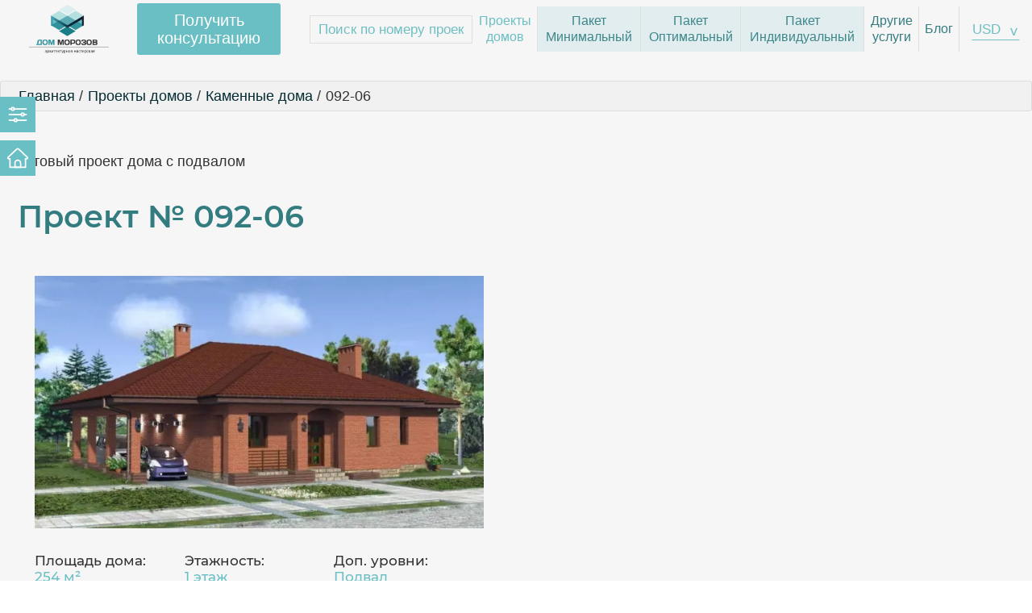

--- FILE ---
content_type: text/html; charset=utf-8
request_url: https://dom-morozov.by/proekty-domov/kamennye-doma/092-06
body_size: 39360
content:

<!DOCTYPE html>
<html xmlns="http://www.w3.org/1999/xhtml" xml:lang="ru-ru" lang="ru-ru" dir="ltr">

<head>
<script>window.dataLayer = window.dataLayer || [];</script>
<!-- Google Tag Manager JS V.1.0.2 from Tools for Joomla -->
<script>(function(w,d,s,l,i){w[l]=w[l]||[];w[l].push({'gtm.start':
new Date().getTime(),event:'gtm.js'});var f=d.getElementsByTagName(s)[0],
j=d.createElement(s),dl=l!='dataLayer'?'&l='+l:'';j.async=true;j.src=
'//www.googletagmanager.com/gtm.js?id='+i+dl;f.parentNode.insertBefore(j,f);
})(window,document,'script','dataLayer','GTM-MTTFLVP');</script>
<!-- End Google Tag Manager JS -->
	<meta name="viewport" content="width=device-width, initial-scale=1.0" />
	<meta charset="utf-8" />
	<base href="https://dom-morozov.by/proekty-domov/kamennye-doma/092-06" />
	<meta name="keywords" content="проекты каменных домов, заказать проект каменного дома, дом морозов" />
	<meta name="title" content="Проекты каменных домов | Архитектурная мастерская Дом Морозов" />
	<meta name="robots" content="max-snippet:-1, max-image-preview:large, max-video-preview:-1" />
	<meta name="description" content="Купить готовый проект дома 092-06 под ключ по выгодной цене в Беларуси, России, Казахстане и Азербайджане в архитектурной мастерской Дом Морозов 💥 Индивидуальное проектирование" />
	<meta name="generator" content="Joomla! - Open Source Content Management" />
	<title>Заказать проект дома 092-06 под ключ | Дом Морозов</title>
	<link href="/templates/extrit/favicon.ico" rel="shortcut icon" type="image/vnd.microsoft.icon" />
	<link href="https://dom-morozov.by/proekty-domov/kamennye-doma/092-06" rel="canonical" />
	<link href="https://dom-morozov.by/components/com_jshopping/css/default.css" rel="stylesheet" />
	<link href="https://dom-morozov.by/components/com_jshopping/css/jquery.rating.css" rel="stylesheet" />
	<link href="/media/plg_content_mavikthumbnails/magnific/magnific-popup.css" rel="stylesheet" />
	<link href="/plugins/system/jce/css/content.css?787326dd0ed342f9afb09479f5cbbfdb" rel="stylesheet" />
	<link href="/modules/mod_jshopping_extended_filter/assets/css/filter.css" rel="stylesheet" />
	<style>
a.thumbnail {display: inline-block; zoom: 1; *display: inline;}.iseo-dashed{
						border-bottom:1px dashed;
						text-decoration:none !important;
				  }
	</style>
	<script type="application/json" class="joomla-script-options new">{"csrf.token":"cc2a4d2b969c79f5c5f597a711cfa849","system.paths":{"root":"","base":""}}</script>
	<script src="/media/jui/js/jquery.min.js?787326dd0ed342f9afb09479f5cbbfdb"></script>
	<script src="https://dom-morozov.by/components/com_jshopping/js/jquery/jquery.media.js"></script>
	<script src="https://dom-morozov.by/components/com_jshopping/js/functions.js"></script>
	<script src="https://dom-morozov.by/components/com_jshopping/js/validateForm.js"></script>
	<script src="https://dom-morozov.by/components/com_jshopping/js/jquery/jquery.MetaData.js"></script>
	<script src="https://dom-morozov.by/components/com_jshopping/js/jquery/jquery.rating.pack.js"></script>
	<script src="/media/plg_content_mavikthumbnails/magnific/jquery.magnific-popup.min.js"></script>
	<link rel="canonical" href="https://dom-morozov.by/proekty-domov/s-tsokolnym-etazhom/092-06"/>
	<!-- Start: Структурные данные гугла -->
             <script type="application/ld+json"> { "@context": "https://schema.org", "@type": "BreadcrumbList", "itemListElement": [ { "@type": "ListItem", "position": 1, "name": "Главная", "item": "https://dom-morozov.by/" }, { "@type": "ListItem", "position": 2, "name": "Проекты домов", "item": "https://dom-morozov.by/proekty-domov" }, { "@type": "ListItem", "position": 3, "name": "Каменные дома", "item": "https://dom-morozov.by/proekty-domov/kamennye-doma" }, { "@type": "ListItem", "position": 4, "name": "092-06", "item": "https://dom-morozov.by/proekty-domov/kamennye-doma/092-06" } ] } </script>
            <!-- End: Структурные данные гугла -->


	<meta property="og:image" content="http://dom-morozov.by/images/logos/dom_morozov_logo.png">





	<!--Head-->

	<link href="/templates/extrit/lib/fancybox3/jquery.fancybox.css" rel="stylesheet" type="text/css" media="screen" />
	<link href="/templates/extrit/css/bootstrap.min.css" rel="stylesheet" media="screen">
	<link href="/templates/extrit/lib/bootstrap-select/bootstrap-select.min.css" rel="stylesheet" media="screen">
	<link href="/templates/extrit/js/owlcarousel/assets/owl.carousel.min.css" rel="stylesheet">
	<link href="/templates/extrit/js/owlcarousel/assets/owl.theme.default.min.css" rel="stylesheet">
	<link href="/templates/extrit/js/simplelightbox-master/simple-lightbox.css" rel="stylesheet">
	<link href="/templates/extrit/css/fonts.css" rel="stylesheet">
	<link href="/templates/extrit/css/style.css?v=1766538396" rel="stylesheet">
	<link href="/templates/extrit/css/inline.css" rel="stylesheet">
	<link href="/templates/extrit/css/mobile.css" rel="stylesheet">

	<!-- Global site tag (gtag.js) - Google Analytics -->

	<script async src="https://www.googletagmanager.com/gtag/js?id=UA-37771737-2"></script>
	<script>
		window.dataLayer = window.dataLayer || [];

		function gtag() {
			dataLayer.push(arguments);
		}
		gtag('js', new Date());
		gtag('config', 'UA-37771737-2');
	</script>

	<script>
		! function(w, d, t) {
			w.TiktokAnalyticsObject = t;
			var ttq = w[t] = w[t] || [];
			ttq.methods = ["page", "track", "identify", "instances", "debug", "on", "off", "once", "ready", "alias", "group", "enableCookie", "disableCookie"], ttq.setAndDefer = function(t, e) {
				t[e] = function() {
					t.push([e].concat(Array.prototype.slice.call(arguments, 0)))
				}
			};
			for (var i = 0; i < ttq.methods.length; i++) ttq.setAndDefer(ttq, ttq.methods[i]);
			ttq.instance = function(t) {
				for (var e = ttq._i[t] || [], n = 0; n < ttq.methods.length; n++) ttq.setAndDefer(e, ttq.methods[n]);
				return e
			}, ttq.load = function(e, n) {
				var i = "https://analytics.tiktok.com/i18n/pixel/events.js";
				ttq._i = ttq._i || {}, ttq._i[e] = [], ttq._i[e]._u = i, ttq._t = ttq._t || {}, ttq._t[e] = +new Date, ttq._o = ttq._o || {}, ttq._o[e] = n || {};
				var o = document.createElement("script");
				o.type = "text/javascript", o.async = !0, o.src = i + "?sdkid=" + e + "&lib=" + t;
				var a = document.getElementsByTagName("script")[0];
				a.parentNode.insertBefore(o, a)
			};

			ttq.load('CD6LMR3C77U8TNJJ35RG');
			ttq.page();
		}(window, document, 'ttq');
	</script>

	<!-- BotFaqtor: START [disabled on 13-02-2024]-->
	<!-- script type="text/javascript"> (function ab(){ var request = new XMLHttpRequest(); request.open('GET', "https://scripts.botfaqtor.ru/one/38205", false); request.send(); if(request.status == 200) eval(request.responseText); })(); </script -->
	<!-- BotFaqtor: END [disabled on 13-02-2024]-->

	<meta name="google-site-verification" content="snRs_CVcEAK_RDWn_fcSfWr57yEUR6Nmnjg6fKX4T2g" />

</head>

<body class="">
<!-- Google Tag Manager iframe V.1.0.2 from Tools for Joomla -->
<noscript><iframe src='//www.googletagmanager.com/ns.html?id=GTM-MTTFLVP'
height='0' width='0' style='display:none;visibility:hidden'></iframe></noscript>
<!-- End Google Tag Manager iframe -->
	<!--Body-->
					<div class="headBlock headBlockProd headBlockProduct">
			<div class="headLeft">
				<div class="leftbarinfo">
					<div class="leftLBlockTop">
	<div class="leftLogo"><a href="/"><img src="/images/logos/dom_morozov_logo.png" class="logo"></a></div>
	<!--<div class="leftText"><p><span style="color: #17949b;">Бесплатная</span> консультация:</p></div>-->

	<div><a href="#konsult" class="btn leftBtn leftTopBtn btnBlue">Получить бесплатную консультацию архитектора</a></div>
	<div class="leftTextInfo">
		Проектируем и строим в Беларуси, России, Казахстане, Азербайджане	</div>
	<div class="leftContacts">
		<p><a href="tel:+375297225173"><img src="/images/icons/contacts/phone.png" alt="Телефон" /></a>&nbsp;<a href="tel:+375297225173">+375 29 722-51-73 (РБ, МТС)</a></p>
<p><a href="tel:+79917706420"><img src="/images/icons/contacts/phone.png" alt="Телефон" /></a>&nbsp;<a href="tel:+79917706420">+7 991 770-64-20 (РФ, Tele 2)</a></p>
<p><a href="mailto:Slinga28@gmail.com"><img src="/images/icons/contacts/email.png" alt="Email" /></a>&nbsp;<a href="mailto:Slinga28@gmail.com">Slinga28@gmail.com</a></p>
<p><img src="/images/icons/contacts/time.png" alt="Часы работы" />&nbsp;9.00-20.00 по МСК, без выходных.</p>	</div>
	<div class="d-flex leftSocial align-items-center justify-content-between">
		<div class="social">
			<p><a href="viber://chat?number=%2B375297225173" target="_blank" rel="noopener"><img src="/images/icons/contacts/viber_56.png" alt="Viber" /></a> <a href="https://wa.me/375297225173?text=Здравствуйте!" target="_blank" rel="noopener"><img src="/images/icons/contacts/whatsapp_56.png" alt="Whatsapp" /></a> <a href="tg://resolve?domain=dom_morozov" target="_blank" rel="noopener"><img src="/images/icons/contacts/telegram_56.png" alt="Telegram" /></a></p>		</div>
		<a href="/contacts">Контакты ></a>
	</div>
	<div class="leftClient leftLink">
		<a href="javascript:void(0)" class="btnLink">F.A.Q. >
			<!--<img src="/images/arrow_bottom.png">-->
		</a>
		<div class="listLink">
			<ul>
	<!-- БЫЛО: -->
	<li><a href="/informatsiya-dlya-zakazchika/iskhodnye-dannye-dlya-proektirovaniya-doma">Исходные данные для проектирования дома</a></li>
	<li><a href="/informatsiya-dlya-zakazchika/osnovnye-trebovaniya-po-zhilym-zdaniyam-i-zastrojke-chastnogo-sektora">Основные требования по жилым зданиям и застройке частного сектора</a></li>
	<li><a href="/informatsiya-dlya-zakazchika/rekomendatsii-o-poshagovykh-dejstviyakh-zastrojshchika">Рекомендации о пошаговых действиях застройщика</a></li>
	<!-- НОВЫЙ ВАРИАНТ: -->
	<!-- li><a href="/informatsiya-dlya-zakazchika/iskhodnye-dannye-dlya-proektirovaniya-doma">Исходные данные для проектирования дома</a></li -->
	<!-- li><a href="/informatsiya-dlya-zakazchika/osnovnye-trebovaniya-po-zhilym-zdaniyam-i-zastrojke-chastnogo-sektora">Основные требования по Жилым зданиям и застройке частного сектора</a></li -->
	<!-- li><a href="/informatsiya-dlya-zakazchika/rekomendatsii-o-poshagovykh-dejstviyakh-zastrojshchika">Рекомендации о пошаговых действиях застройщика</a></li -->
</ul>
		</div>
	</div>
</div>
				</div>
				<div class="leftLBlockTop">
	<div class="leftLogo"><a href="/"><img src="/images/logos/dom_morozov_logo.png" class="logo"></a></div>
	<!--<div class="leftText"><p><span style="color: #17949b;">Бесплатная</span> консультация:</p></div>-->

	<div><a href="#konsult" class="btn leftBtn leftTopBtn btnBlue">Получить бесплатную консультацию архитектора</a></div>
	<div class="leftTextInfo">
		Проектируем и строим в Беларуси, России, Казахстане, Азербайджане	</div>
	<div class="leftContacts">
		<p><a href="tel:+375297225173"><img src="/images/icons/contacts/phone.png" alt="Телефон" /></a>&nbsp;<a href="tel:+375297225173">+375 29 722-51-73 (РБ, МТС)</a></p>
<p><a href="tel:+79917706420"><img src="/images/icons/contacts/phone.png" alt="Телефон" /></a>&nbsp;<a href="tel:+79917706420">+7 991 770-64-20 (РФ, Tele 2)</a></p>
<p><a href="mailto:Slinga28@gmail.com"><img src="/images/icons/contacts/email.png" alt="Email" /></a>&nbsp;<a href="mailto:Slinga28@gmail.com">Slinga28@gmail.com</a></p>
<p><img src="/images/icons/contacts/time.png" alt="Часы работы" />&nbsp;9.00-20.00 по МСК, без выходных.</p>	</div>
	<div class="d-flex leftSocial align-items-center justify-content-between">
		<div class="social">
			<p><a href="viber://chat?number=%2B375297225173" target="_blank" rel="noopener"><img src="/images/icons/contacts/viber_56.png" alt="Viber" /></a> <a href="https://wa.me/375297225173?text=Здравствуйте!" target="_blank" rel="noopener"><img src="/images/icons/contacts/whatsapp_56.png" alt="Whatsapp" /></a> <a href="tg://resolve?domain=dom_morozov" target="_blank" rel="noopener"><img src="/images/icons/contacts/telegram_56.png" alt="Telegram" /></a></p>		</div>
		<a href="/contacts">Контакты ></a>
	</div>
	<div class="leftClient leftLink">
		<a href="javascript:void(0)" class="btnLink">F.A.Q. >
			<!--<img src="/images/arrow_bottom.png">-->
		</a>
		<div class="listLink">
			<ul>
	<!-- БЫЛО: -->
	<li><a href="/informatsiya-dlya-zakazchika/iskhodnye-dannye-dlya-proektirovaniya-doma">Исходные данные для проектирования дома</a></li>
	<li><a href="/informatsiya-dlya-zakazchika/osnovnye-trebovaniya-po-zhilym-zdaniyam-i-zastrojke-chastnogo-sektora">Основные требования по жилым зданиям и застройке частного сектора</a></li>
	<li><a href="/informatsiya-dlya-zakazchika/rekomendatsii-o-poshagovykh-dejstviyakh-zastrojshchika">Рекомендации о пошаговых действиях застройщика</a></li>
	<!-- НОВЫЙ ВАРИАНТ: -->
	<!-- li><a href="/informatsiya-dlya-zakazchika/iskhodnye-dannye-dlya-proektirovaniya-doma">Исходные данные для проектирования дома</a></li -->
	<!-- li><a href="/informatsiya-dlya-zakazchika/osnovnye-trebovaniya-po-zhilym-zdaniyam-i-zastrojke-chastnogo-sektora">Основные требования по Жилым зданиям и застройке частного сектора</a></li -->
	<!-- li><a href="/informatsiya-dlya-zakazchika/rekomendatsii-o-poshagovykh-dejstviyakh-zastrojshchika">Рекомендации о пошаговых действиях застройщика</a></li -->
</ul>
		</div>
	</div>
</div>
				
			</div>
			<div class="headRight">
				<div class="menuIcons">
					<a href="javascript:void(0)" class="iconFilter"><img src="/images/icons/svg/filter.svg"></a>
					<a href="#konsult" class="btn btnBlue btnKonsult">Получить консультацию</a>
					<a href="javascript:void(0)" class="iconInfo"><img src="/images/icons/svg/home.svg"></a>
				</div>
				<div class="builder_block ex_row_pt_0 ex_row_pb_0 block__positionabsolute" data-id="2" data-type="menu" id="block216845477344" data-anchor="block216845477344">
					<div class="block__mobile">
						<div class="block__mobile_container d-flex">
							<div class="block__mobile_burger mobile_burger">
								<span></span>
								<span></span>
								<span></span>
							</div>
							<div class="block__mobile_text head_name head_name_md">
								<div class="blockCurrency">
    <select name="currency" class="selectpicker currencyList">
        <option value="USD" selected>USD</option>
        <option value="RUB" >RUB</option>
        <option value="BYN" >BYN</option>
        <option value="KZT" >KZT</option>
    </select>
</div>
								<a href="/"><img src="/images/logos/dom_morozov_logoMob.png" class="logoMob"></a>
							</div>
						</div>
					</div>
					<section>
						<div class="menu_block_top">
							<div class="menu_row d-flex flex-wrap align-items-center">
								<div class="headLogo">
									<a href="/"><img src="/images/logos/dom_morozov_logo.png" class="logo"></a>
									<a href="#konsult" class="btn btnBlue">Получить<br> консультацию</a>
								</div>
								<div class="headMenu">
									<div class="headerSearch">
										
<script type="text/javascript">
    var FilterPath = '/modules/mod_jshopping_extended_filter/assets/';

    if (typeof jQuery == 'undefined') {
        console.log(1);
        //document.write('<scr'+'ipt type="text/javascript" src="'+FilterPath+'js/jquery-1.8.2.min.js"></scr'+'ipt>');
        //document.write('<scr'+'ipt>jQuery.noConflict();</scr'+'ipt>');
    }

    if (typeof jQuery.ui == 'undefined') {
        document.write('<scr' + 'ipt type="text/javascript" src="' + FilterPath + 'js/jquery-ui-1.9.1.custom.min.js"></scr' + 'ipt>');
        document.write('<scr' + 'ipt type="text/javascript" src="/templates/extrit/lib/jquery.ui.touch-punch.min.js"></scr' + 'ipt>');
        document.write('<link type="text/css" href="' + FilterPath + 'css/smoothness/jquery-ui-1.9.1.custom.css" rel="stylesheet" />');
    }

    //document.write('<scr'+'ipt type="text/javascript" src="'+FilterPath+'js/jquery.multiselect.js"></scr'+'ipt>');
    //document.write('<link type="text/css" href="'+FilterPath+'css/smoothness/jquery.multiselect.css" rel="stylesheet" />');

    jQuery(document).ready(function() {

        jQuery("#ExtendedFilterContainer166 form").submit(function() {
            jQuery(this).find("input, select").each(function() {
                if (jQuery(this).val() == '') {
                    jQuery(this).attr("name", "");
                }
            });
        });

        
        //multi select box
        /*jQuery(".filter-field-char-multi select, .filter-field-attr-multi select").multiselect({
        	selectedList: 4,
        	checkAllText: 'Выбрать все',
        	uncheckAllText: 'Сброс',
        	noneSelectedText: 'Выберите значение'
        });
        
        jQuery(".filter-field-category-multi select").multiselect({
        	selectedList: 4,
        	checkAllText: 'Выбрать все',
        	uncheckAllText: 'Сброс',
        	noneSelectedText: 'Категория'
        });
        
        jQuery(".filter-field-manufacturer-multi select").multiselect({
        	selectedList: 4,
        	checkAllText: 'Выбрать все',
        	uncheckAllText: 'Сброс',
        	noneSelectedText: 'Производитель'
        });
        
        jQuery(".filter-field-label-multi select").multiselect({
        	selectedList: 4,
        	checkAllText: 'Выбрать все',
        	uncheckAllText: 'Сброс',
        	noneSelectedText: 'Метка'
        });*/
    });

    function submit_form_166() {
        jQuery("#ExtendedFilterContainer166 form").submit();
    }
</script>

<div id="ExtendedFilterContainer166" class="ExtendedFilterContainer filterBlock">
    <form name="ExtendedFilter166" action="/proekty-domov/search/result" method="get">
        <div class="row">
            <div class="col col-lg-12 search_text">
                	
	<div class="filter-field-title-text">		
		<input class="inputbox" style="" name="title" type="text"  placeholder="Поиск по номеру проекта"/>
        <input type="submit" value="" class="sendFormText">
	</div>            </div>
        </div>
        <div class="row justify-content-between">
            
                                                <div class="col-lg-12">
                
                <input name="extended" value="1" type="hidden" />

                
                <input name="orderby" value="" type="hidden" />
                <input name="orderto" value="" type="hidden" />
                <input name="limit" value="" type="hidden" />



                <input name="moduleId" value="141" type="hidden" />
                <input name="Itemid" value="169" type="hidden" />

                <!--                                <input name="category_id" value="33" type="hidden" />
                                                        <input name="moduleId" value="166" type="hidden" />
                            <input name="Itemid" value="214" type="hidden" />-->

            </div>
        </div>
    </form>
</div>
									</div>
									<div class="menu_block_bottom hidden_menu">
										<ul class="nav header_menu ">
<li class="item-169 active deeper parent"><a href="/proekty-domov" style="">Проекты <br>домов</a><ul class="nav-child unstyled small"><li class="item-241"><a href="/proekty-domov/hits" style="">Хиты продаж</a></li><li class="item-176"><a href="/proekty-domov/odnoetazhnye-doma" style="">Одноэтажные дома</a></li><li class="item-184"><a href="/proekty-domov/odnoetazhnye-s-mansardoj" style="">Одноэтажные с мансардой</a></li><li class="item-180"><a href="/proekty-domov/odnoetazhnye-s-podvalom" style="">Одноэтажные с подвалом</a></li><li class="item-188"><a href="/proekty-domov/odnoetazhnye-s-mansardoj-i-podvalom" style="">Одноэтажные с мансардой и подвалом</a></li><li class="item-177"><a href="/proekty-domov/dvukhetazhnye-doma" style="">Двухэтажные дома</a></li><li class="item-214 current active"><a href="/proekty-domov/kamennye-doma" style="">Каменные дома</a></li><li class="item-215"><a href="/proekty-domov/derevyannye-doma" style="">Деревянные дома</a></li><li class="item-228"><a href="/proekty-domov/karkasnye-doma" style="">Каркасные дома</a></li><li class="item-218"><a href="/proekty-domov/taunkhausy" style="">Таунхаусы</a></li><li class="item-221"><a href="/proekty-domov/doma-dlya-uzkikh-uchastkov" style="">Дома для узких участков </a></li><li class="item-191"><a href="/proekty-domov/2-kh-semejnye" style="">Дома на 2 семьи</a></li><li class="item-217"><a href="/proekty-domov/khozpostrojki" style="">Хозпостройки (бани, гаражи)</a></li><li class="item-229"><a href="/proekty-domov/sadovye-domiki" style="">Садовые домики</a></li><li class="item-219"><a href="/proekty-domov/zhilye-kvartaly" style="">Жилые кварталы</a></li><li class="item-216"><a href="/proekty-domov/khajtek" style="">Хайтек</a></li></ul></li><li class="item-237"><a href="/paket-minimalnyj" style="">Пакет <br>Минимальный</a></li><li class="item-238"><a href="/paket-optimalnyj" style="">Пакет <br>Оптимальный</a></li><li class="item-239"><a href="/paket-individualnyj" style="">Пакет <br>Индивидуальный</a></li><li class="item-236 divider deeper parent"><a href="javascript:void(0)" class="separator ">Другие <br>услуги</a>
<ul class="nav-child unstyled small"><li class="item-170"><a href="/drugie-uslugi/konstruktivnye-resheniya" style="">Конструктивные решения</a></li><li class="item-171"><a href="/drugie-uslugi/inzhenernye-resheniya" style="">Инженерные решения</a></li><li class="item-173"><a href="/drugie-uslugi/dizajn-intererov" style="">Дизайн интерьеров</a></li><li class="item-172"><a href="/drugie-uslugi/landshaftnyj-dizajn" style="">Ландшафтный дизайн</a></li><li class="item-174"><a href="/drugie-uslugi/stroitelnye-kompanii" style="">Строительные компании</a></li></ul></li><li class="item-243"><a href="/blog" style="">Блог</a></li></ul>

									</div>
									<div class="blockCurrency">
    <select name="currency" class="selectpicker currencyList">
        <option value="USD" selected>USD</option>
        <option value="RUB" >RUB</option>
        <option value="BYN" >BYN</option>
        <option value="KZT" >KZT</option>
    </select>
</div>
								</div>
							</div>
						</div>
					</section>
				</div>



				<div class="contentTopWrap">
											<div class="builder_block ex_row_pt_15 ex_row_pb_15" id="breadcrumbs">
    <div class="container">
        <div class="row">
            <div class="col-lg-12">
                <ul itemscope itemtype="https://schema.org/BreadcrumbList" class="breadcrumb ">
                    
                    
                                                <li itemprop="itemListElement" itemscope itemtype="https://schema.org/ListItem">
                                                                    <a itemprop="item" href="/" class="pathway"><span itemprop="name">Главная</span></a>
                                
                                                                    <span class="divider">
                                        /
                                    </span>
                                                                <meta itemprop="position" content="1">
                            </li>
                                                    <li itemprop="itemListElement" itemscope itemtype="https://schema.org/ListItem">
                                                                    <a itemprop="item" href="/proekty-domov" class="pathway"><span itemprop="name">Проекты домов</span></a>
                                
                                                                    <span class="divider">
                                        /
                                    </span>
                                                                <meta itemprop="position" content="2">
                            </li>
                                                    <li itemprop="itemListElement" itemscope itemtype="https://schema.org/ListItem">
                                                                    <a itemprop="item" href="/proekty-domov/kamennye-doma" class="pathway"><span itemprop="name">Каменные дома</span></a>
                                
                                                                    <span class="divider">
                                        /
                                    </span>
                                                                <meta itemprop="position" content="3">
                            </li>
                                                    <li itemprop="itemListElement" itemscope itemtype="https://schema.org/ListItem" class="active">
                                <span itemprop="name">
                                    092-06                                </span>
                                <meta itemprop="position" content="4">
                            </li>
                                    </ul>
            </div>
        </div>
    </div>
</div>
										<div class="contentTopWraper">
						

						

												
						<div class="builder_block ex_row_pt_30 ex_row_pb_30 contentBlock">

							<div class="block018">
								<div class="contentRight">
																		<div class="contentWrapper contentWrapCat">
										<div id="system-message-container">
	</div>

										<script type="text/javascript">
        var translate_not_available = "Нет в наличии";
        var translate_zoom_image = "Увеличить изображение";
    var product_basic_price_volume = 0.0000;
    var product_basic_price_unit_qty = 1;
    var currency_code = "USD";
    var format_currency = "00 Symb";
    var decimal_count = 2;
    var decimal_symbol = ".";
    var thousand_separator = "";
    var attr_value = new Object();
    var attr_list = new Array();
    var attr_img = new Object();
            var liveurl = 'https://dom-morozov.by/';
    var liveattrpath = 'https://dom-morozov.by/components/com_jshopping/files/img_attributes';
    var liveproductimgpath = 'https://dom-morozov.by/components/com_jshopping/files/img_products';
    var liveimgpath = 'https://dom-morozov.by/components/com_jshopping/images';
    var urlupdateprice = '/proekty-domov/product/ajax_attrib_select_and_price/230?ajax=1';
    var joomshoppingVideoHtml5 = 0;
    var joomshoppingVideoHtml5Type = '';
    </script><code>html->com_jshopping->product: product_default.php [START]</code>
<style>
	.block018>.container,
	#breadcrumbs>.container {
		max-width: 1500px;
	}

	.contentWrapper {
		float: none !important;
		width: 100% !important;
	}

	.right_sidebar {
		display: none;
	}

	.openButtons .menuIcons {
		left: 0px;
	}
</style>
<div class="jshop productfull" id="comjshop">
			<div class="product productPage prodTwoColumn" id="block58164467147559">
		<h2>Готовый проект дома с подвалом</h2>
		<h1>Проект №&nbsp;<span style="white-space: nowrap; font-family: 'Montserrat_SemiBold';">092-06</span></h1>





		<div class="productBlock">











			<div class="productInfo">
															<a class="fancImg fancybox" data-fancybox="gallery" href="https://dom-morozov.by/components/com_jshopping/files/img_products/full_proekt_092-06_foto__1_1.webp" title="092-06">
														<img id="main_image_38947" src="https://dom-morozov.by/components/com_jshopping/files/img_products/proekt_092-06_foto__1_1.webp" alt="092-06" title="092-06" />

													</a>
																																																																																																												
				
					
															<div class="extra_fields">
																					<div class="extra_fields_el">
									<span class="extra_fields_name">Площадь дома:</span>
									<span class="extra_fields_value">
										254 м²									</span>
								</div>
																												<div class="extra_fields_el">
									<span class="extra_fields_name">Этажность:</span>
									<span class="extra_fields_value">
										1 этаж 									</span>
								</div>
																												<div class="extra_fields_el">
									<span class="extra_fields_name">Доп. уровни:</span>
									<span class="extra_fields_value">
										Подвал 									</span>
								</div>
																												<div class="extra_fields_el">
									<span class="extra_fields_name">Количество жилых комнат:</span>
									<span class="extra_fields_value">
										4 									</span>
								</div>
																												<div class="extra_fields_el">
									<span class="extra_fields_name">Пристройки:</span>
									<span class="extra_fields_value">
										Гараж / Навес, Терраса / Веранда, Камин 									</span>
								</div>
																												<div class="extra_fields_el">
									<span class="extra_fields_name">Тип крыши:</span>
									<span class="extra_fields_value">
										Вальмовая 									</span>
								</div>
																												<div class="extra_fields_el">
									<span class="extra_fields_name">Тип материала:</span>
									<span class="extra_fields_value">
										Металлочерепица, Кирпич 									</span>
								</div>
																												<div class="extra_fields_el">
									<span class="extra_fields_name">Стиль дома:</span>
									<span class="extra_fields_value">
										Европейский, Бунгало 									</span>
								</div>
																												<div class="extra_fields_el">
									<span class="extra_fields_name">Жилая площадь:</span>
									<span class="extra_fields_value">
										69.4 м²									</span>
								</div>
																												<div class="extra_fields_el">
									<span class="extra_fields_name">Высота здания:</span>
									<span class="extra_fields_value">
										6.4 м²									</span>
								</div>
																																																																																																																																																																																																																																		</div>
							</div>

			
			<!-- ПРАВАЯ КОЛОНКА С ЦЕНАМИ ---------------------------------------------------------->
			<div class="prodInfos"         style="/*background-color: #cbf3f0;*/ border: 0px solid #2ec4b6;">
				

				<h2 class="heading blue">Варианты состава проекта</h2>

				<!-- WRAPPER ---------------------------------------------------------------------->
				<div class="blockTabsPaket"     style="/*background-color: DarkKhaki;*/ border: 0px solid #ff9f1c;">





					<!-- КНОПКИ ПЕРЕКЛЮЧЕНИЯ ПАКЕТОВ ---------------------------------------------->
					<ul class="nav nav-tabs" id="myTab3" role="tablist"   style="border: 0px solid brown">

						<!-- КНОПКА ***ПАКЕТ МИНИМАЛЬНЫЙ*** --------------------------------------->
												<!-- li class="nav-item " -->

												<li class="nav-item active">
						<!-- li class="nav-item active" -->
							<a class="nav-link" data-toggle="tab" href="#paket_minimum" role="tab" aria-controls="paket_minimum" aria-selected="true" aria-expanded="true">
								Пакет Минимальный
																							</a>
						</li>

						<!-- КНОПКА ***ПАКЕТ ОПТИМАЛЬНЫЙ*** --------------------------------------->
												<!-- li class="nav-item active" -->

												<li class="nav-item ">
						<!-- li class="nav-item" -->
							<a class="nav-link" data-toggle="tab" href="#paket_optimum" role="tab" aria-controls="paket_optimum" aria-selected="false" aria-expanded="false">
								Пакет Оптимальный
															</a>
						</li>

						<!-- КНОПКА ***ПАКЕТ ИНДИВИДУАЛЬНЫЙ*** ------------------------------------>
												<!-- li class="nav-item" -->

												<li class="nav-item ">
							<a class="nav-link" data-toggle="tab" href="#paket_individ" role="tab" aria-controls="paket_individ" aria-selected="false" aria-expanded="false">
								Пакет Индивидуальный
															</a>
						</li>
					</ul>
					<!-- КНОПКИ ПЕРЕКЛЮЧЕНИЯ ПАКЕТОВ ---------------------------------------------->








					
					<!--<div class="product_price_head"><a href="/arkhitekturnyj-razdel">Состав проекта</a></div>-->








					<!-- БЛОК С ОПИСАНИЕМ ПАКЕТА, ЦЕНОЙ, ВАЛЮТАМИ И КНОПКАМИ ---------------------->
					<div class="tab-content blockPaketInfo"   style="border: 0px solid pink;">


						<!-- ПАКЕТ ***МИНИМАЛЬНЫЙ*** – БЛОК С ОПИСАНИЕМ ПАКЕТА И ЦЕНОЙ ------------>
												<!-- div class="tab-pane " id="paket_minimum" role="tabpanel" -->

						<div class="tab-pane active" id="paket_minimum" role="tabpanel"    style="border: 0px solid red;">
						<!-- div class="tab-pane active" id="paket_minimum" role="tabpanel" -->


							<!-- БЛОК С ОПИСАНИЕМ ПАКЕТА ------------------------------------------>
							<div class="paketItems"   style="border: 0px solid blue;">
								<div class="paketItem">

									<!-- НАЗВАНИЕ ПАКЕТА -->
									<div class="paketItemName">
										<label class="prodPriceItem hide">
											<input id="paket_minimum_ar_price" class="checkbox_f" type="checkbox" name="paket_minimum_ar_price" value="1" checked>
											<div class="chek" for="paket_minimum_ar_price"></div>
										</label>
										<a href="https://dom-morozov.by/paket-minimalnyj" class="paketItemLink">Пакет Минимальный (Архитектурный проект)</a>
										<a href="#paket_minimum_ar_popup" class="information paketPopupInfo"><img src="/images/icons/svg/information.svg"></a>
									</div>


									<!-- ЧТО ВКЛЮЧЕНО В СТОИМОСТЬ ПАКЕТА -------------------------->
									<div class="paketItemDescr"   style="/*background-color: #90e0ef;*/">
										- Планы этажей с мебелью и размерами <br />
- Типовая схема фундаментов  <br />
- План чердака с расположением люка и схемами вентиляции <br />
- План кровли с системой водоотведения <br />
- Разрезы, Фасады <br />
- 3D визуализации <br />
- Расход основных материалов


																				<!-- div>#### 0</div -->
										<!-- div style="font-family: monospace; margin: 30px; border: 1px solid #999; padding: 10px" -->
																						<!-- /div -->
										


									</div>
								</div>
							</div>
							<!-- БЛОК С ОПИСАНИЕМ ПАКЕТА ------------------------------------------>

							<!-- БЛОК С ЦЕНОЙ ----------------------------------------------------->
							<div class="blockPrice">
								<div class="product_price_left"></div>
								<div class="product_price"></div>
								<div class="product_price_right"></div>
							</div>
							<!-- БЛОК С ЦЕНОЙ ----------------------------------------------------->

																				</div>
						<!-- ПАКЕТ ***МИНИМАЛЬНЫЙ*** – БЛОК С ОПИСАНИЕМ ПАКЕТА И ЦЕНОЙ ------------>



						<!-- ПАКЕТ ***ОПТИМАЛЬНЫЙ*** – БЛОК С ОПИСАНИЕМ ПАКЕТА И ЦЕНОЙ ------------>
												<!-- div class="tab-pane active" id="paket_optimum" role="tabpanel" -->

						<div class="tab-pane " id="paket_optimum" role="tabpanel"       style="border: 0px solid blue;">
						<!-- div class="tab-pane" id="paket_optimum" role="tabpanel" -->

							<!-- БЛОК С ОПИСАНИЕМ ПАКЕТА ------------------------------------------>
							<div class="paketItems">
								<div class="paketItem">
									<div class="paketItemName">
										<label class="prodPriceItem hide">
											<input id="paket_optimum_ar_price" class="checkbox_f" type="checkbox" name="paket_optimum_ar_price" value="1" checked>
											<div class="chek" for="paket_optimum_ar_price"></div>
										</label>
										<a href="https://dom-morozov.by/paket-optimalnyj" class="paketItemLink">Пакет Оптимальный (Рабочий проект)</a>
										<a href="#paket_optimum_kr_popup" class="information paketPopupInfo"><img src="/images/icons/svg/information.svg"></a>
									</div>
									<div class="paketItemDescr">
										- Планы этажей с мебелью и размерами   <br />
- План чердака с расположением люка и схемами вентиляции <br />
- План кровли с системой водоотведения <br />
- Разрезы, Фасады <br />
- 3D визуализации <br />
- Расход строительных материалов<br />
- Выбор типа и разработка фундаментов<br />
- План перекрытий<br />
- Расчёт стропильной системы под ваш климатический р-н <br />
- Узлы и детали<br />
- Спецификации строительных конструкций<br />
- Авторский надзор и консультации на весь период строительства									</div>
								</div>
								<div class="paketItem hide">
									<div class="paketItemName">
										<label class="prodPriceItem hide">
											<input id="paket_optimum_kr_price" class="checkbox_f" type="checkbox" name="paket_optimum_kr_price" value="4" checked>
											<div class="chek" for="paket_optimum_kr_price"></div>
										</label>
									</div>
								</div>
							</div>
							<!-- БЛОК С ОПИСАНИЕМ ПАКЕТА ------------------------------------------>

							<!-- БЛОК С ЦЕНОЙ ----------------------------------------------------->
							<div class="blockPrice">
								<div class="product_price_left"></div>
								<div class="product_price"></div>
								<div class="product_price_right"></div>
							</div>
							<!-- БЛОК С ЦЕНОЙ ----------------------------------------------------->

													</div>
						<!-- ПАКЕТ ***ОПТИМАЛЬНЫЙ*** – БЛОК С ОПИСАНИЕМ ПАКЕТА И ЦЕНОЙ ------------>



						<!-- ПАКЕТ ***ИНДИВИДУАЛЬНЫЙ*** – БЛОК С ОПИСАНИЕМ ПАКЕТА И ЦЕНОЙ ---------->
												<!-- div class="tab-pane" id="paket_individ" role="tabpanel" -->

						<div class="tab-pane " id="paket_individ" role="tabpanel"     style="border: 0px solid teal">

							<!-- БЛОК С ОПИСАНИЕМ ПАКЕТА ------------------------------------------>
							<div class="paketItems">
								<div class="paketItem">
									<div class="paketItemName">
										<label class="prodPriceItem">
											<input id="paket_individ_ar_price" class="checkbox_f" type="checkbox" name="paket_individ_ar_price" value="1" checked data="АР">
											<div class="chek" for="paket_individ_ar_price"></div>
										</label>
										<a href="https://dom-morozov.by/paket-minimalnyj" class="paketItemLink">Архитектурный проект</a>
										<a href="#paket_individ_ar_popup" class="information paketPopupInfo"><img src="/images/icons/svg/information.svg"></a>
									</div>
									<div class="paketItemDescr">
										- Планы этажей с мебелью и размерами <br />
- Типовая схема фундаментов  <br />
- План чердака с расположением люка и схемами вентиляции <br />
- План кровли с системой водоотведения <br />
- Разрезы, Фасады <br />
- Расход основных строительных материалов 									</div>
								</div>

								<div class="paketItem">
									<div class="paketItemName">
										<label class="prodPriceItem">
											<input id="paket_individ_kr_price" class="checkbox_f" type="checkbox" name="paket_individ_kr_price" value="5" checked data="КР">
											<div class="chek" for="paket_individ_kr_price"></div>
										</label>
										<a href="https://dom-morozov.by/drugie-uslugi/konstruktivnye-resheniya" class="paketItemLink">Конструктивные решения</a>
										<a href="#paket_individ_kr_popup" class="information paketPopupInfo"><img src="/images/icons/svg/information.svg"></a>
									</div>
									<div class="paketItemDescr">
										- План фундаментов <br />
- Схема перекрытий <br />
- Расчёт стропильной системы под ваш климатический р-н <br />
- Пояса и перемычки <br />
- Прогоны, ригели <br />
- Узлы и детали <br />
- Спецификации строительных конструкций <br />
- Авторский надзор и консультации на весь период строительства									</div>
								</div>

								<div class="paketItem">
									<div class="paketItemName">
										<label class="prodPriceItem">
											<input id="paket_individ_ir_price" class="checkbox_f" type="checkbox" name="paket_individ_ir_price" value="6" data="ИР">
											<div class="chek" for="paket_individ_ir_price"></div>
										</label>
										<a href="https://dom-morozov.by/drugie-uslugi/inzhenernye-resheniya" class="paketItemLink">Инженерные решения <span class="paketTextSmall">только для домов от 250 м2</span></a>
										<a href="#paket_individ_ir_popup" class="information paketPopupInfo"><img src="/images/icons/svg/information.svg"></a>
									</div>
									<div class="paketItemDescr">
										- Отопление/Вентиляция (ОВ)<br />
- Водоснабжение/канализация (ВК)<br />
- Электроснабжение<br />
- Сметы									</div>
								</div>

								<div class="paketItem">
									<div class="paketItemName">
										<label class="prodPriceItem">
											<input id="paket_individ_di_price" class="checkbox_f" type="checkbox" name="paket_individ_di_price" value="20" data="ДИ">
											<div class="chek" for="paket_individ_di_price"></div>
										</label>
										<a href="https://dom-morozov.by/drugie-uslugi/dizajn-intererov" class="paketItemLink">Дизайн интерьера</a>
										<a href="#paket_individ_di_popup" class="information paketPopupInfo"><img src="/images/icons/svg/information.svg"></a>
									</div>
									<div class="paketItemDescr">
										- Монтажные и демонтажные планы <br />
- Планы мебели и сантехнического оборудования <br />
- 3Д визуализации <br />
- Развертки стен, схемы напольных покрытий и потолков <br />
- Схемы теплых полов, вентиляции и кондиционирования <br />
- Разработка мебели под заказ 									</div>
								</div>

								<div class="paketItem">
									<div class="paketItemName">
										<label class="prodPriceItem">
											<input id="paket_individ_ld_price" class="checkbox_f skip" type="checkbox" name="paket_individ_ld_price" value="300" data="ЛД">
											<div class="chek" for="paket_individ_ld_price"></div>
										</label>
										<a href="https://dom-morozov.by/drugie-uslugi/landshaftnyj-dizajn" class="paketItemLink">Ландшафтный дизайн</a>
										<a href="#paket_individld_popup" class="information paketPopupInfo"><img src="/images/icons/svg/information.svg"></a>
									</div>
									<div class="paketItemDescr">
										- Эскизный ландшафтный проект <br />
- Ландшафтный проект "Экономный"<br />
- Ландшафтный проект "Максимальный"<br />
- Дизайн проект тротуарной плитки									</div>
								</div>

							</div>
							<!-- БЛОК С ОПИСАНИЕМ ПАКЕТА ------------------------------------------>

							<!-- БЛОК С ЦЕНОЙ ----------------------------------------------------->
							<div class="blockPrice">
								<div class="product_price_left"></div>
								<div class="product_price"></div>
								<div class="product_price_right"></div>
							</div>
							<!-- БЛОК С ЦЕНОЙ ----------------------------------------------------->

													</div>
						<!-- ПАКЕТ ***ИНДИВИДУАЛЬНЫЙ*** – БЛОК С ОПИСАНИЕМ ПАКЕТА И ЦЕНОЙ ---------->



						
						

						<!-- ПЕРЕКЛЮЧАТЕЛЬ ВАЛЮТ / КНОПКИ ЗАКАЗА / СТОИМОСТЬ СТРОИТЕЛЬСТВА -->
						<div class="blockPaketAllText"   style="border: 0px solid teal">
							<div class="prodPriceItems">
								<div class="prodCurrencies">
									<label class="prodPriceItem">
										<input class="checkbox_f" type="radio" name="curr" value="1" data="USD" checked>
										<div class="chek"></div>
										<span>USD</span>
									</label>
									<label class="prodPriceItem">
										<input class="checkbox_f" type="radio" name="curr" value="100" data="RUB" >
										<div class="chek"></div>
										<span>RUB</span>
									</label>
									<label class="prodPriceItem">
										<input class="checkbox_f" type="radio" name="curr" value="3.2" data="BYN" >
										<div class="chek"></div>
										<span>BYN</span>
									</label>
									<label class="prodPriceItem">
										<input class="checkbox_f" type="radio" name="curr" value="520" data="KZT" >
										<div class="chek"></div>
										<span>KZT</span>
									</label>
								</div>
							</div>

							<div class="textFlex textFlexBorder">
								<div class="textLeft">
									Расчёт производится в любой удобной для Вас валюте (RUB, BYN, KZT, USD, AZN)
								</div>
								<div class="textRight">
									<a href="#zakazForm" class="btn btnBlue zakazBtnCart ">Заказать готовый проект</a>
								</div>
							</div>

							<div class="textFlex textFlexBorder">
								<div class="textLeft">
									Адаптация проекта под Ваши требования
								</div>
								<div class="textRight">
									<a href="#zakazCorrect" class="btn btnBlue zakazBtnCart ">Заказать с корректировкой</a>
								</div>
							</div>

							<div class="textFlex">
								<div class="textLeft">
									Ориентировочная стоимость строительства
									<br>
									<div class="textBlue">(без учёта особенности регионов)</div>
								</div>
								<div class="textRight">
									<div class="btn btnWhite zakazBtnCart priceAll">127 000 USD</div>
								</div>
							</div>

							<input class="hidArea" type="hidden" name="hidArea" value="254">



														<input class="hidQuantityDiscount" type="hidden" name="hidQuantityDiscount" value="0.5">
							<input class="hidQuantityDiscountThreshold" type="hidden" name="hidQuantityDiscountThreshold" value="200">
													</div>
						<!-- ПЕРЕКЛЮЧАТЕЛЬ ВАЛЮТ / КНОПКИ ЗАКАЗА / СТОИМОСТЬ СТРОИТЕЛЬСТВА -->

					</div>
					<!-- БЛОК С ОПИСАНИЕМ ПАКЕТА, ЦЕНОЙ, ВАЛЮТАМИ И КНОПКАМИ ---------------------->





					<!-- div>
						<pre>
						</pre>
					</div -->

				</div>
				<!-- WRAPPER ---------------------------------------------------------------------->







				<script>
					jQuery(document).ready(function() {
						jQuery('body').on('change', '.prodPriceItem input', function() {
							loadPrice();
						})
						loadPrice();

						function loadPrice() {
							areaProject = parseInt(jQuery('.hidArea').val());



														quantityDiscountThreshold   = parseInt(jQuery('.hidQuantityDiscountThreshold').val());
							quantityDiscount            = parseFloat(jQuery('.hidQuantityDiscount').val());
							


							jQuery('.blockPaketInfo .tab-pane').each(function() {
								paket = jQuery(this);

								price_old = '';
								price_right = '';

								paketPrice = 0;
								paket.find('.paketItem .checkbox_f:not(.skip):checked').each(function() {
									elem = jQuery(this);
									paketPrice += parseFloat(elem.val());
								})

								cur = jQuery('.prodCurrencies .checkbox_f:checked').val();
								curSymb = jQuery('.prodCurrencies .checkbox_f:checked').attr('data');


								// Если выбран пакет "Минимальный", и это SALE:
								if (paket.attr('id') == 'paket_minimum' && jQuery('.product_price_sale').length) {
									//цена для пакета минимальный
									priceVal = parseInt(jQuery('.product_price_sale').val()) * cur;

									priceValOld = paketPrice * areaProject * cur;
									priceValOld = Math.round(priceValOld).toLocaleString('ru-RU');
									price_old = priceValOld + ' ' + curSymb;

									//скидка для пакета минимальный
									minimum_sale_text_red = jQuery(this).find('.minimum_sale_text_red').val();
									minimum_sale_text_black = jQuery(this).find('.minimum_sale_text_black').val();


									price_right = '<div class="priceRed">' + minimum_sale_text_red + '</div><div class="priceBlack">' + minimum_sale_text_black + '</div>';

								// Если любой пакет, и это не SALE:
								} else {
									priceVal = paketPrice * areaProject * cur;
								}



								/* ADDED BY ROMAN ****************************************************/
								// if (areaProject > quantityDiscountThreshold) {
								// Если площадь объекта больше порога количественной скидки
								if (areaProject > quantityDiscountThreshold && paket.attr('id') == 'paket_minimum' && !jQuery('.product_price_sale').length) {
									remainderArea  = areaProject - quantityDiscountThreshold;
									remainderSum   = remainderArea * quantityDiscount * cur;
									newPriceVal    = (priceVal - remainderSum);
									totalAmount    = areaProject + remainderSum;

									price_right = '';
									price_right = '<div class="/*priceRed*/" style="font-family: monospace">';
									price_right += 'Price: ' + Math.round(priceVal).toLocaleString('ru-RU') + '<br>';
									// price_right += 'quantityDiscountThreshold: ' + quantityDiscountThreshold + '<br>';
									// price_right += 'quantityDiscount: ' + quantityDiscount + '<br>';
									// price_right += 'paketPrice: '+ paketPrice + '<br>';
									// price_right += 'areaProject: '+ areaProject + '<br>';
									// price_right += 'cur: '+ cur + '<br>';
									// price_right += 'priceVal: ' + priceVal + '<br>';
									// price_right += 'remainderArea: ' + remainderArea + '<br>';
									// price_right += 'remainderSum: ' + remainderSum + '<br>';
									// price_right += 'newPriceVal: ' + newPriceVal + '<br>';
									// price_right += 'totalAmount: ' + totalAmount + '<br>';
									// if (paket.attr('id') == 'paket_minimum') {
									// 	price_right += 'id: ' + paket.attr('id') + '<br>';
									// }
									price_right += '</div>';
									price_right = '<div class="priceRed" style="border: 0px solid red;text-decoration: line-through; padding-bottom: 4px;">&nbsp;' + Math.round(priceVal).toLocaleString('ru-RU') + '&nbsp;' + curSymb + '&nbsp;</div><div class="priceBlack">«Больше&nbsp;дом – меньше&nbsp;цена!»</div>';

									priceValRound = Math.round(newPriceVal).toLocaleString('ru-RU');
									price = priceValRound + ' ' + curSymb;
								}
								else {
									priceValRound = Math.round(priceVal).toLocaleString('ru-RU');
									price = priceValRound + ' ' + curSymb;
								}
								/* ADDED BY ROMAN ****************************************************/



								/* DISABLED BY ROMAN *************************************/
								// priceValRound = Math.round(priceVal).toLocaleString('ru-RU');
								// price = priceValRound + ' ' + curSymb;
								/* DISABLED BY ROMAN *************************************/



								//Скидка
																	if (jQuery(this).find('.paket_sale').length) {
										paket_sale = parseFloat(jQuery(this).find('.paket_sale').val());
										paket_sale_text_red = jQuery(this).find('.paket_sale_text_red').val();
										paket_sale_text_black = jQuery(this).find('.paket_sale_text_black').val();

										price_old = price;

										priceVal = priceVal - ((priceVal * paket_sale) / 100);
										priceValRound = Math.round(priceVal).toLocaleString('ru-RU');
										price = priceValRound + ' ' + curSymb;

										price_right = '<div class="priceRed">' + paket_sale_text_red + '</div><div class="priceBlack">' + paket_sale_text_black + '</div>';
									}
								


								//Для пакета Индивидуальный
								if (paket.attr('id') == 'paket_individ') {
									arrayType = [];
									paketPrice = 0;
									priceIndivid = 0;

									//выбранная стоимость
									paket.find('.paketItem .checkbox_f:not(.skip):checked').each(function() {
										elem = jQuery(this);
										paketPrice += parseFloat(elem.val());
										arrayType.push(elem.attr('data'));
									})

									//полная стоимость без пропущенного
									paket.find('.paketItem .checkbox_f:not(.skip)').each(function() {
										elem = jQuery(this);
										priceIndivid += parseFloat(elem.val());
									})

									//стоимость пропущенного
									priceIndividSkip = 0;
									paket.find('.paketItem .checkbox_f.skip').each(function() {
										elem = jQuery(this);
										priceIndividSkip += parseFloat(elem.val());
									})

									//стоимость отмеченного пропущенного
									priceIndividSkipChek = 0;
									paket.find('.paketItem .checkbox_f.skip:checked').each(function() {
										elem = jQuery(this);
										priceIndividSkipChek += parseFloat(elem.val());
										arrayType.push(elem.attr('data'));
									})

									priceVal = ((paketPrice * areaProject) + priceIndividSkipChek) * cur;
									priceValRound = Math.round(priceVal).toLocaleString('ru-RU');
									price = priceValRound + ' ' + curSymb;

									/*priceIndividVal = ((priceIndivid * areaProject) + priceIndividSkip) * cur;
									priceIndividValRound = Math.round(priceIndividVal).toLocaleString('ru-RU')
									priceIndivid = priceIndividValRound + ' ' + curSymb;*/

									//Скидка
																			if (jQuery(this).find('.paket_sale').length) {
											paket_sale = parseFloat(jQuery(this).find('.paket_sale').val());
											paket_sale_text_red = jQuery(this).find('.paket_sale_text_red').val();
											paket_sale_text_black = jQuery(this).find('.paket_sale_text_black').val();

											price_old = price;

											priceVal = priceVal - ((priceVal * paket_sale) / 100);
											priceValRound = Math.round(priceVal).toLocaleString('ru-RU');
											price = priceValRound + ' ' + curSymb;

											price_right = '<div class="priceRed">' + paket_sale_text_red + '</div><div class="priceBlack">' + paket_sale_text_black + '</div>';
										}
									
									priceCustom = '<div class="priceBlockIndivid">';
									priceCustom += '<div class="priceIndividLeft">';
									priceCustom += price;
									priceCustom += '<div class="priceIndividBottom">';
									priceCustom += arrayType.join('+');
									priceCustom += '</div>';
									priceCustom += '</div>';
									//priceCustom += '<div class="priceIndividRight">';
									//priceCustom += priceIndivid;
									//priceCustom += '<div class="priceIndividBottom">Полная стоимость</div>';
									//priceCustom += '</div>';
									priceCustom += '</div>';

									price = priceCustom;
								}



								paket.find('.product_price_left').html(price_old);
								paket.find('.product_price').html(price);
								paket.find('.product_price_right').html(price_right);
							})
						}
					})
				</script>

			</div>



		</div>


		<div class="productBlock"    style="gap: 10px;">


						<div class="productImages">
				<div class="leftFlex">
											<a class="fancybox leftProdImg" data-fancybox="gallery" href="https://dom-morozov.by/components/com_jshopping/files/img_products/full_proekt_092-06_foto__1_1.webp"  title="092-06">
							<img id="main_image_38947" src="https://dom-morozov.by/components/com_jshopping/files/img_products/proekt_092-06_foto__1_1.webp" alt="092-06" title="092-06" />
						</a>
											<a class="fancybox leftProdImg" data-fancybox="gallery" href="https://dom-morozov.by/components/com_jshopping/files/img_products/full_proekt_092-06_catalog_dom-morozov_by_1.webp"  title="092-06">
							<img id="main_image_38946" src="https://dom-morozov.by/components/com_jshopping/files/img_products/proekt_092-06_catalog_dom-morozov_by_1.webp" alt="092-06" title="092-06" />
						</a>
											<a class="fancybox leftProdImg" data-fancybox="gallery" href="https://dom-morozov.by/components/com_jshopping/files/img_products/full_proekt_092-06_foto__2_1.webp"  title="092-06">
							<img id="main_image_38948" src="https://dom-morozov.by/components/com_jshopping/files/img_products/proekt_092-06_foto__2_1.webp" alt="092-06" title="092-06" />
						</a>
											<a class="fancybox leftProdImg" data-fancybox="gallery" href="https://dom-morozov.by/components/com_jshopping/files/img_products/full_proekt_092-06_foto__3_1.webp"  title="092-06">
							<img id="main_image_38949" src="https://dom-morozov.by/components/com_jshopping/files/img_products/proekt_092-06_foto__3_1.webp" alt="092-06" title="092-06" />
						</a>
											<a class="fancybox leftProdImg" data-fancybox="gallery" href="https://dom-morozov.by/components/com_jshopping/files/img_products/full_proekt_092-06_foto__4_1.webp"  title="092-06">
							<img id="main_image_38950" src="https://dom-morozov.by/components/com_jshopping/files/img_products/proekt_092-06_foto__4_1.webp" alt="092-06" title="092-06" />
						</a>
											<a class="fancybox leftProdImg" data-fancybox="gallery" href="https://dom-morozov.by/components/com_jshopping/files/img_products/full_proekt_092-06_foto__5_1.webp"  title="092-06">
							<img id="main_image_38951" src="https://dom-morozov.by/components/com_jshopping/files/img_products/proekt_092-06_foto__5_1.webp" alt="092-06" title="092-06" />
						</a>
											<a class="fancybox leftProdImg" data-fancybox="gallery" href="https://dom-morozov.by/components/com_jshopping/files/img_products/full_proekt_092-06_foto__6_1.webp"  title="092-06">
							<img id="main_image_38952" src="https://dom-morozov.by/components/com_jshopping/files/img_products/proekt_092-06_foto__6_1.webp" alt="092-06" title="092-06" />
						</a>
											<a class="fancybox leftProdImg" data-fancybox="gallery" href="https://dom-morozov.by/components/com_jshopping/files/img_products/full_proekt_092-06_foto__7_1.webp"  title="092-06">
							<img id="main_image_38953" src="https://dom-morozov.by/components/com_jshopping/files/img_products/proekt_092-06_foto__7_1.webp" alt="092-06" title="092-06" />
						</a>
											<a class="fancybox leftProdImg" data-fancybox="gallery" href="https://dom-morozov.by/components/com_jshopping/files/img_products/full_proekt_092-06_foto__8_1.webp" style="display:none"  title="092-06">
							<img id="main_image_38954" src="https://dom-morozov.by/components/com_jshopping/files/img_products/proekt_092-06_foto__8_1.webp" alt="092-06" title="092-06" />
						</a>
											<a class="fancybox leftProdImg" data-fancybox="gallery" href="https://dom-morozov.by/components/com_jshopping/files/img_products/full_proekt_092-06_foto__9_1.webp" style="display:none"  title="092-06">
							<img id="main_image_38955" src="https://dom-morozov.by/components/com_jshopping/files/img_products/proekt_092-06_foto__9_1.webp" alt="092-06" title="092-06" />
						</a>
									</div>
				<a class="btn leftProdAll leftBtn" href="javascript:void(0)">Все фото</a>
			</div>




						<div class="productPlan">
				<div class="centerFlex">
											<a class="centerProdImg fancybox" data-fancybox="gallery" href="https://dom-morozov.by/components/com_jshopping/files/img_products/full_proekt_092-06_plan1_dom-morozov_by.webp"  title="План этажа проект дома №092-06">
							<img id="main_image_38956" src="https://dom-morozov.by/components/com_jshopping/files/img_products/full_proekt_092-06_plan1_dom-morozov_by.webp" alt="План этажа проект дома №092-06" title="План этажа проект дома №092-06" />
						</a>
											<a class="centerProdImg fancybox" data-fancybox="gallery" href="https://dom-morozov.by/components/com_jshopping/files/img_products/full_proekt_092-06_plan0_dom-morozov_by_1.webp"  title="План подвала проект дома №092-06">
							<img id="main_image_38957" src="https://dom-morozov.by/components/com_jshopping/files/img_products/full_proekt_092-06_plan0_dom-morozov_by_1.webp" alt="План подвала проект дома №092-06" title="План подвала проект дома №092-06" />
						</a>
									</div>
				<a class="btn centerProdAll leftBtn" href="javascript:void(0)">Все планы и схемы</a>
			</div>

						<div class="productExamples">
				<div class="rightFlex">
									</div>
				<a class="btn rightProdAll leftBtn" href="javascript:void(0)">Примеры построенных домов</a>
			</div>

			<!-- ЛЕВАЯ КОЛОНКА С ОПИСАНИЕМ ПРОЕКТА ------------------------------------------------>
			<div class="prodShortDes">
				<h3>Краткое описание:</h3>
				<p>- Здание запроектировано одноэтажным с устройством подвала и чердака;<br />- фундаменты ленточные монолитные из бетона класса С16/20;<br />- наружные стены: кирпич керамический пустотелый толщ. кладки 250 мм. с последующим утеплением минераловатными плитами - 120 мм. Снаружи облицовка лицевым керамическим кирпичом; <br />- внутренние несущие стены: кирпич керамический пустотелый толщ. кладки 250 мм;<br />- перегородки: кирпич керамический пустотелый толщ. кладки 120мм;<br />- пол первого этажа выполнен по ж/б плитам перекрытия;<br /> - перекрытия на 1-м этажом - по деревянным балкам;<br /> - кровля запроектирована стропильная с покрытием металлочерепицей.</p>			</div>



		</div>






















		<div class="productContent">






		</div>
	</div>







	<div class="productTabs">
		<ul class="nav nav-tabs" id="myTab2" role="tablist">
			<li class="nav-item active">
				<a class="nav-link" data-toggle="tab" href="#lang1" role="tab" aria-controls="lang1" aria-selected="true">Полное описание</a>
			</li>
			<li class="nav-item">
				<a class="nav-link" data-toggle="tab" href="#lang7" role="tab" aria-controls="lang7" aria-selected="false">Похожие проекты</a>
			</li>
			<li class="nav-item">
				<a class="nav-link" data-toggle="tab" href="#lang2" role="tab" aria-controls="lang2" aria-selected="false">История проекта</a>
			</li>
									<li class="nav-item">
				<a class="nav-link" data-toggle="tab" href="#lang5" role="tab" aria-controls="lang5" aria-selected="false">Как заказать</a>
			</li>
			<li class="nav-item">
				<a class="nav-link linkScroll" href="#block1396101970030">Задать вопросы</a>
			</li>
		</ul>

		<div class="tab-content">
			<div class="tab-pane active" id="lang1" role="tabpanel">
								<div class="projectInfo">
					<div class="projectInfo__Content">
						<div class="planPhoto">
															<div class="planPhoto__Item">
									<a href="https://dom-morozov.by/components/com_jshopping/files/img_products/full_proekt_092-06_plan1_dom-morozov_by.webp" class="fancybox" data-fancybox="panstab" title="План этажа проект дома №092-06">
										<img class="planPhoto__Item__Img" alt="План этажа проект дома №092-06" title="План этажа проект дома №092-06" src="https://dom-morozov.by/components/com_jshopping/files/img_products/full_proekt_092-06_plan1_dom-morozov_by.webp">
									</a>
									<div class="planPhoto__Item__Descr">План этажа проект дома №092-06</div>
								</div>
															<div class="planPhoto__Item">
									<a href="https://dom-morozov.by/components/com_jshopping/files/img_products/full_proekt_092-06_plan0_dom-morozov_by_1.webp" class="fancybox" data-fancybox="panstab" title="План подвала проект дома №092-06">
										<img class="planPhoto__Item__Img" alt="План подвала проект дома №092-06" title="План подвала проект дома №092-06" src="https://dom-morozov.by/components/com_jshopping/files/img_products/full_proekt_092-06_plan0_dom-morozov_by_1.webp">
									</a>
									<div class="planPhoto__Item__Descr">План подвала проект дома №092-06</div>
								</div>
													</div>
					</div>
					<div class="projectInfo__Side">
						<ul class="projectInfo__Side__Item">
							<div class=" h1Card blue">Проект <br>№ 092-06<p>Готовый проект дома с подвалом</p>
							</div>
							<li class="CardInfoItem">
								<table>
									<tbody>
										<tr>
											<td class="infoTitle">Общая площадь</td>
											<td class="infoValue">254 м²</td>
										</tr>
									</tbody>
								</table>
							</li>
							<li class="CardInfoItem">
								<table>
									<tbody>
										<tr>
											<td class="infoTitle">Жилая площадь</td>
											<td class="infoValue">69.4 м²</td>
										</tr>
									</tbody>
								</table>
							</li>

							<li class="CardInfoItem">
								<table>
									<tbody>
										<tr>
											<td class="infoTitle">Комнат</td>
											<td class="infoValue">4</td>
										</tr>
									</tbody>
								</table>
							</li>
							<li class="CardInfoItem">
								<table>
									<tbody>
										<tr>
											<td class="infoTitle">Высота здания</td>
											<td class="infoValue">6.4 м</td>
										</tr>
									</tbody>
								</table>
							</li>
							<li class="CardInfoItem">
								<table>
									<tbody>
										<tr>
											<td class="infoTitle">Уклон кровли</td>
											<td class="infoValue">25°</td>
										</tr>
									</tbody>
								</table>
							</li>
							<div class="h4">Высота этажа до перекрытий</div>
							<li class="CardInfoItem">
								<table>
									<tbody>
										<tr>
											<td class="infoTitle">первый этаж</td>
											<td class="infoValue">2,7 м</td>
										</tr>
									</tbody>
								</table>
							</li>
							<li class="CardInfoItem">
								<table>
									<tbody>
										<tr>
											<td class="infoTitle">второй этаж</td>
											<td class="infoValue"></td>
										</tr>
									</tbody>
								</table>
							</li>
							<div class="h4">Фундамент</div>

															<li class="CardInfoItem">
									<table>
										<tbody>
											<tr>
												<td class="infoTitle">ленточный</td>
												<td class="infoValue">
													<p>Толщина: 430 мм</p>													<p>Расход: 90,2 м³</p>												</td>
											</tr>
										</tbody>
									</table>
								</li>
																					
							<div class="h4" style="padding-top: 20px;">Наружные стены</div>
							<div class="h5">несущая часть</div>

															<li class="CardInfoItem">
									<table>
										<tbody>
											<tr>
												<td class="infoTitle">кирпич</td>
												<td class="infoValue">
													<p>Толщина: 250 мм</p>													<p>Расход: 52,4 м³</p>												</td>
											</tr>
										</tbody>
									</table>
								</li>
																																																																<li class="CardInfoItem">
									<table>
										<tbody>
											<tr>
												<td class="infoTitle">Утеплитель</td>
												<td class="infoValue">
													<p>Толщина: 120 мм</p>													<p>Расход: 19,9 м³</p>												</td>
											</tr>
										</tbody>
									</table>
								</li>
							
							<div class="h5">отделка</div>
																						<li class="CardInfoItem">
									<table>
										<tbody>
											<tr>
												<td class="infoTitle">кирпич / плитка под кирпич</td>
												<td class="infoValue">
													<span class="checkedMaterial"></span>
												</td>
											</tr>
										</tbody>
									</table>
								</li>
														<div class="h4" style="padding-top: 20px;">Внутренние стены</div>
							<div class="h5">несущие</div>
															<li class="CardInfoItem">
									<table>
										<tbody>
											<tr>
												<td class="infoTitle">кирпич</td>
												<td class="infoValue">
													<p>Толщина: 250 мм</p>													<p>Расход: 13,0 м³</p>												</td>
											</tr>
										</tbody>
									</table>
								</li>
																																																	<div class="h5">перегородки</div>
															<li class="CardInfoItem">
									<table>
										<tbody>
											<tr>
												<td class="infoTitle">кирпич</td>
												<td class="infoValue">
													<p>Толщина: 120, 90 мм</p>													<p>Расход: 7,37, 063 м³</p>												</td>
											</tr>
										</tbody>
									</table>
								</li>
																																																	<div class="h4">Перекрытия</div>
																						<li class="CardInfoItem">
									<table>
										<tbody>
											<tr>
												<td class="infoTitle">Сборные ж/б плиты</td>
												<td class="infoValue">
													<span class="checkedMaterial"></span>
												</td>
											</tr>
										</tbody>
									</table>
								</li>
															<li class="CardInfoItem">
									<table>
										<tbody>
											<tr>
												<td class="infoTitle"> По деревянным балкам</td>
												<td class="infoValue">
													<span class="checkedMaterial"></span>
												</td>
											</tr>
										</tbody>
									</table>
								</li>
														<div class="h4">Кровля</div>
															<li class="CardInfoItem">
									<table>
										<tbody>
											<tr>
												<td class="infoTitle">металлпрофиль</td>
												<td class="infoValue">
													<p><a href="/drugie-uslugi/konstruktivnye-resheniya/">дополнительно заказывается у конструктора (раздел КР)</a></p>
													<p>Расход: 312,8 м³</p>
												</td>
											</tr>
										</tbody>
									</table>
								</li>
																																																</ul>
					</div>
				</div>
			</div>
			<div class="tab-pane" id="lang2" role="tabpanel">
				
								<div style="
					width: 50%;
					min-width: 280px;
					font-size: 1.5em;
					font-weight: bold;
					color: #337c80;/*#6abfc4; - main color | #10707f - h1 color*/
					text-align: center;
					padding: 50px;
					margin: auto;">
					<p>К сожалению, история разработки данного проекта не сохранилась...</p>
					<img src="/images/icons/found_nothing_238x240.png">
				</div>
				
				<div class="planPhoto historyPlan">
									</div>
			</div>
			<div class="tab-pane" id="lang7" role="tabpanel">
				    <div class="jshop_list_product">
        <div class="jshop list_related">
            <div class="label_products productBlog">
                <div class="row mb-3">
                                            <code>html->com_jshopping->list_products: product.php [START]</code>
<div class="listToajax text-center moduleProductItem col-lg-6" style="">
	<div class="productWrap">
		<div class="moduleProductImage">
									<a href="/proekty-domov/odnoetazhnye-doma/092-01"><img class="img-fluid mb-2 block6058907675142_2" src="https://dom-morozov.by/components/com_jshopping/files/img_products/thumb_proekt-doma_092-01_foto_10-4__1.webp" loading="lazy"></a>
		</div>
				<div class="moduleProductLink">
			<div class="productName">№092-01</div>
			<div class="productFields">
									<div>этаж - 1</div>
												<div>комнат - 4</div>
							</div>
			<div class="productArea">
									127.9 м<sup>2</sup>
							</div>
		</div>











		<div style="display: none; color: #6c757d; text-align: left; font-family: monospace; font-size: 11px;">

			country_code: US<br>curency: USD<br>kurs: 1<br>quantity_discount_threshold: 200<br>quantity_discount: 0.5<br>areaProject: 127.9 м²<br>product_price_sale: <br>paket_minimum_ar_price: 1<br>regularAmount: 127.9<br>paket_minimum_sale_enable: 0<br>product_price_sale: <br>totalAmount: 128 USD<br>		</div>

		<div class="catalogItemPrice">
			<!-- div class="from"   style="position: relative;">
				<div style="position: absolute; bottom: 0; left: 0;">от</div>
			</div -->
			<span class="from">от</span>
						<span class="finalPrice">128</span>&nbsp;<span class="currency">USD</span>
		</div>






		<div class="moduleProductLink2">
			<div class="productLayout2Field">
				<div class="productFieldLeft">Проект</div>
				<div class="productFieldRight">№092-01</div>
			</div>
			<div class="productLayout2Field">
				<div class="productFieldLeft">Общая площадь</div>
				<div class="productFieldRight">127.9 м<sup>2</sup></div>
			</div>
			<div class="productLayout2Field">
				<div class="productFieldLeft">Жилых комнат</div>
				<div class="productFieldRight">4</div>
			</div>
			<div class="productLayout2Field">
				<div class="productFieldLeft">Цена проекта</div>
				<div class="productFieldRight">
											от 639.5 usd									</div>
			</div>
			<div class="productLayout2Field">
				<div class="productFieldLeft">Этажность</div>
				<div class="productFieldRight">1</div>
			</div>
			<div class="productLayout2Field">
				<a href="/proekty-domov/odnoetazhnye-doma/092-01" class="productMore btnBlue">Подробнее</a>
			</div>

		</div>
	</div>
</div>
<code>html->com_jshopping->list_products: product.php [END]</code>                                            <code>html->com_jshopping->list_products: product.php [START]</code>
<div class="listToajax text-center moduleProductItem col-lg-6" style="">
	<div class="productWrap">
		<div class="moduleProductImage">
									<a href="/proekty-domov/odnoetazhnye-doma/092-02"><img class="img-fluid mb-2 block6058907675142_2" src="https://dom-morozov.by/components/com_jshopping/files/img_products/thumb_proekt-doma_092-02_foto_08-1__2.webp" loading="lazy"></a>
		</div>
				<div class="moduleProductLink">
			<div class="productName">№092-02</div>
			<div class="productFields">
									<div>этаж - 1</div>
												<div>комнат - 4</div>
							</div>
			<div class="productArea">
									143.1 м<sup>2</sup>
							</div>
		</div>











		<div style="display: none; color: #6c757d; text-align: left; font-family: monospace; font-size: 11px;">

			country_code: US<br>curency: USD<br>kurs: 1<br>quantity_discount_threshold: 200<br>quantity_discount: 0.5<br>areaProject: 143.1 м²<br>product_price_sale: <br>paket_minimum_ar_price: 1<br>regularAmount: 143.1<br>paket_minimum_sale_enable: 0<br>product_price_sale: <br>totalAmount: 143 USD<br>		</div>

		<div class="catalogItemPrice">
			<!-- div class="from"   style="position: relative;">
				<div style="position: absolute; bottom: 0; left: 0;">от</div>
			</div -->
			<span class="from">от</span>
						<span class="finalPrice">143</span>&nbsp;<span class="currency">USD</span>
		</div>






		<div class="moduleProductLink2">
			<div class="productLayout2Field">
				<div class="productFieldLeft">Проект</div>
				<div class="productFieldRight">№092-02</div>
			</div>
			<div class="productLayout2Field">
				<div class="productFieldLeft">Общая площадь</div>
				<div class="productFieldRight">143.1 м<sup>2</sup></div>
			</div>
			<div class="productLayout2Field">
				<div class="productFieldLeft">Жилых комнат</div>
				<div class="productFieldRight">4</div>
			</div>
			<div class="productLayout2Field">
				<div class="productFieldLeft">Цена проекта</div>
				<div class="productFieldRight">
											от 715.5 usd									</div>
			</div>
			<div class="productLayout2Field">
				<div class="productFieldLeft">Этажность</div>
				<div class="productFieldRight">1</div>
			</div>
			<div class="productLayout2Field">
				<a href="/proekty-domov/odnoetazhnye-doma/092-02" class="productMore btnBlue">Подробнее</a>
			</div>

		</div>
	</div>
</div>
<code>html->com_jshopping->list_products: product.php [END]</code>                                            <code>html->com_jshopping->list_products: product.php [START]</code>
<div class="listToajax text-center moduleProductItem col-lg-6" style="">
	<div class="productWrap">
		<div class="moduleProductImage">
									<a href="/proekty-domov/odnoetazhnye-doma/092-03"><img class="img-fluid mb-2 block6058907675142_2" src="https://dom-morozov.by/components/com_jshopping/files/img_products/thumb_proekt-doma_092-03_foto_06-4__2.webp" loading="lazy"></a>
		</div>
				<div class="moduleProductLink">
			<div class="productName">№092-03</div>
			<div class="productFields">
									<div>этаж - 1</div>
												<div>комнат - 4</div>
							</div>
			<div class="productArea">
									140.9 м<sup>2</sup>
							</div>
		</div>











		<div style="display: none; color: #6c757d; text-align: left; font-family: monospace; font-size: 11px;">

			country_code: US<br>curency: USD<br>kurs: 1<br>quantity_discount_threshold: 200<br>quantity_discount: 0.5<br>areaProject: 140.9 м²<br>product_price_sale: <br>paket_minimum_ar_price: 1<br>regularAmount: 140.9<br>paket_minimum_sale_enable: 0<br>product_price_sale: <br>totalAmount: 141 USD<br>		</div>

		<div class="catalogItemPrice">
			<!-- div class="from"   style="position: relative;">
				<div style="position: absolute; bottom: 0; left: 0;">от</div>
			</div -->
			<span class="from">от</span>
						<span class="finalPrice">141</span>&nbsp;<span class="currency">USD</span>
		</div>






		<div class="moduleProductLink2">
			<div class="productLayout2Field">
				<div class="productFieldLeft">Проект</div>
				<div class="productFieldRight">№092-03</div>
			</div>
			<div class="productLayout2Field">
				<div class="productFieldLeft">Общая площадь</div>
				<div class="productFieldRight">140.9 м<sup>2</sup></div>
			</div>
			<div class="productLayout2Field">
				<div class="productFieldLeft">Жилых комнат</div>
				<div class="productFieldRight">4</div>
			</div>
			<div class="productLayout2Field">
				<div class="productFieldLeft">Цена проекта</div>
				<div class="productFieldRight">
											от 704.5 usd									</div>
			</div>
			<div class="productLayout2Field">
				<div class="productFieldLeft">Этажность</div>
				<div class="productFieldRight">1</div>
			</div>
			<div class="productLayout2Field">
				<a href="/proekty-domov/odnoetazhnye-doma/092-03" class="productMore btnBlue">Подробнее</a>
			</div>

		</div>
	</div>
</div>
<code>html->com_jshopping->list_products: product.php [END]</code>                                            <code>html->com_jshopping->list_products: product.php [START]</code>
<div class="listToajax text-center moduleProductItem col-lg-6" style="">
	<div class="productWrap">
		<div class="moduleProductImage">
									<a href="/proekty-domov/odnoetazhnye-doma/092-04"><img class="img-fluid mb-2 block6058907675142_2" src="https://dom-morozov.by/components/com_jshopping/files/img_products/thumb_proekt-doma_092-04_foto_1.webp" loading="lazy"></a>
		</div>
				<div class="moduleProductLink">
			<div class="productName">№092-04</div>
			<div class="productFields">
									<div>этаж - 1</div>
												<div>комнат - 4</div>
							</div>
			<div class="productArea">
									143.1 м<sup>2</sup>
							</div>
		</div>











		<div style="display: none; color: #6c757d; text-align: left; font-family: monospace; font-size: 11px;">

			country_code: US<br>curency: USD<br>kurs: 1<br>quantity_discount_threshold: 200<br>quantity_discount: 0.5<br>areaProject: 143.1 м²<br>product_price_sale: <br>paket_minimum_ar_price: 1<br>regularAmount: 143.1<br>paket_minimum_sale_enable: 0<br>product_price_sale: <br>totalAmount: 143 USD<br>		</div>

		<div class="catalogItemPrice">
			<!-- div class="from"   style="position: relative;">
				<div style="position: absolute; bottom: 0; left: 0;">от</div>
			</div -->
			<span class="from">от</span>
						<span class="finalPrice">143</span>&nbsp;<span class="currency">USD</span>
		</div>






		<div class="moduleProductLink2">
			<div class="productLayout2Field">
				<div class="productFieldLeft">Проект</div>
				<div class="productFieldRight">№092-04</div>
			</div>
			<div class="productLayout2Field">
				<div class="productFieldLeft">Общая площадь</div>
				<div class="productFieldRight">143.1 м<sup>2</sup></div>
			</div>
			<div class="productLayout2Field">
				<div class="productFieldLeft">Жилых комнат</div>
				<div class="productFieldRight">4</div>
			</div>
			<div class="productLayout2Field">
				<div class="productFieldLeft">Цена проекта</div>
				<div class="productFieldRight">
											от 715.5 usd									</div>
			</div>
			<div class="productLayout2Field">
				<div class="productFieldLeft">Этажность</div>
				<div class="productFieldRight">1</div>
			</div>
			<div class="productLayout2Field">
				<a href="/proekty-domov/odnoetazhnye-doma/092-04" class="productMore btnBlue">Подробнее</a>
			</div>

		</div>
	</div>
</div>
<code>html->com_jshopping->list_products: product.php [END]</code>                                            <code>html->com_jshopping->list_products: product.php [START]</code>
<div class="listToajax text-center moduleProductItem col-lg-6" style="">
	<div class="productWrap">
		<div class="moduleProductImage">
									<a href="/proekty-domov/odnoetazhnye-doma/092-05"><img class="img-fluid mb-2 block6058907675142_2" src="https://dom-morozov.by/components/com_jshopping/files/img_products/thumb_proekt-doma_092-05_foto__2.webp" loading="lazy"></a>
		</div>
				<div class="moduleProductLink">
			<div class="productName">№092-05</div>
			<div class="productFields">
									<div>этаж - 1</div>
												<div>комнат - 4</div>
							</div>
			<div class="productArea">
									128 м<sup>2</sup>
							</div>
		</div>











		<div style="display: none; color: #6c757d; text-align: left; font-family: monospace; font-size: 11px;">

			country_code: US<br>curency: USD<br>kurs: 1<br>quantity_discount_threshold: 200<br>quantity_discount: 0.5<br>areaProject: 128 м²<br>product_price_sale: <br>paket_minimum_ar_price: 1<br>regularAmount: 128<br>paket_minimum_sale_enable: 0<br>product_price_sale: <br>totalAmount: 128 USD<br>		</div>

		<div class="catalogItemPrice">
			<!-- div class="from"   style="position: relative;">
				<div style="position: absolute; bottom: 0; left: 0;">от</div>
			</div -->
			<span class="from">от</span>
						<span class="finalPrice">128</span>&nbsp;<span class="currency">USD</span>
		</div>






		<div class="moduleProductLink2">
			<div class="productLayout2Field">
				<div class="productFieldLeft">Проект</div>
				<div class="productFieldRight">№092-05</div>
			</div>
			<div class="productLayout2Field">
				<div class="productFieldLeft">Общая площадь</div>
				<div class="productFieldRight">128 м<sup>2</sup></div>
			</div>
			<div class="productLayout2Field">
				<div class="productFieldLeft">Жилых комнат</div>
				<div class="productFieldRight">4</div>
			</div>
			<div class="productLayout2Field">
				<div class="productFieldLeft">Цена проекта</div>
				<div class="productFieldRight">
											от 640 usd									</div>
			</div>
			<div class="productLayout2Field">
				<div class="productFieldLeft">Этажность</div>
				<div class="productFieldRight">1</div>
			</div>
			<div class="productLayout2Field">
				<a href="/proekty-domov/odnoetazhnye-doma/092-05" class="productMore btnBlue">Подробнее</a>
			</div>

		</div>
	</div>
</div>
<code>html->com_jshopping->list_products: product.php [END]</code>                                            <code>html->com_jshopping->list_products: product.php [START]</code>
<div class="listToajax text-center moduleProductItem col-lg-6" style="">
	<div class="productWrap">
		<div class="moduleProductImage">
									<a href="/proekty-domov/odnoetazhnye-doma/092-07"><img class="img-fluid mb-2 block6058907675142_2" src="https://dom-morozov.by/components/com_jshopping/files/img_products/thumb_proekt_092-07_foto2__1.webp" loading="lazy"></a>
		</div>
				<div class="moduleProductLink">
			<div class="productName">№092-07</div>
			<div class="productFields">
									<div>этаж - 1</div>
												<div>комнат - 4</div>
							</div>
			<div class="productArea">
									125.3 м<sup>2</sup>
							</div>
		</div>











		<div style="display: none; color: #6c757d; text-align: left; font-family: monospace; font-size: 11px;">

			country_code: US<br>curency: USD<br>kurs: 1<br>quantity_discount_threshold: 200<br>quantity_discount: 0.5<br>areaProject: 125.3 м²<br>product_price_sale: <br>paket_minimum_ar_price: 1<br>regularAmount: 125.3<br>paket_minimum_sale_enable: 0<br>product_price_sale: <br>totalAmount: 125 USD<br>		</div>

		<div class="catalogItemPrice">
			<!-- div class="from"   style="position: relative;">
				<div style="position: absolute; bottom: 0; left: 0;">от</div>
			</div -->
			<span class="from">от</span>
						<span class="finalPrice">125</span>&nbsp;<span class="currency">USD</span>
		</div>






		<div class="moduleProductLink2">
			<div class="productLayout2Field">
				<div class="productFieldLeft">Проект</div>
				<div class="productFieldRight">№092-07</div>
			</div>
			<div class="productLayout2Field">
				<div class="productFieldLeft">Общая площадь</div>
				<div class="productFieldRight">125.3 м<sup>2</sup></div>
			</div>
			<div class="productLayout2Field">
				<div class="productFieldLeft">Жилых комнат</div>
				<div class="productFieldRight">4</div>
			</div>
			<div class="productLayout2Field">
				<div class="productFieldLeft">Цена проекта</div>
				<div class="productFieldRight">
											от 626.5 usd									</div>
			</div>
			<div class="productLayout2Field">
				<div class="productFieldLeft">Этажность</div>
				<div class="productFieldRight">1</div>
			</div>
			<div class="productLayout2Field">
				<a href="/proekty-domov/odnoetazhnye-doma/092-07" class="productMore btnBlue">Подробнее</a>
			</div>

		</div>
	</div>
</div>
<code>html->com_jshopping->list_products: product.php [END]</code>                                            <code>html->com_jshopping->list_products: product.php [START]</code>
<div class="listToajax text-center moduleProductItem col-lg-6" style="">
	<div class="productWrap">
		<div class="moduleProductImage">
									<a href="/proekty-domov/odnoetazhnye-doma/092-08"><img class="img-fluid mb-2 block6058907675142_2" src="https://dom-morozov.by/components/com_jshopping/files/img_products/thumb_proekt_092-08_foto3__1.webp" loading="lazy"></a>
		</div>
				<div class="moduleProductLink">
			<div class="productName">№092-08</div>
			<div class="productFields">
									<div>этаж - 1</div>
												<div>комнат - 4</div>
							</div>
			<div class="productArea">
									138.1 м<sup>2</sup>
							</div>
		</div>











		<div style="display: none; color: #6c757d; text-align: left; font-family: monospace; font-size: 11px;">

			country_code: US<br>curency: USD<br>kurs: 1<br>quantity_discount_threshold: 200<br>quantity_discount: 0.5<br>areaProject: 138.1 м²<br>product_price_sale: <br>paket_minimum_ar_price: 1<br>regularAmount: 138.1<br>paket_minimum_sale_enable: 0<br>product_price_sale: <br>totalAmount: 138 USD<br>		</div>

		<div class="catalogItemPrice">
			<!-- div class="from"   style="position: relative;">
				<div style="position: absolute; bottom: 0; left: 0;">от</div>
			</div -->
			<span class="from">от</span>
						<span class="finalPrice">138</span>&nbsp;<span class="currency">USD</span>
		</div>






		<div class="moduleProductLink2">
			<div class="productLayout2Field">
				<div class="productFieldLeft">Проект</div>
				<div class="productFieldRight">№092-08</div>
			</div>
			<div class="productLayout2Field">
				<div class="productFieldLeft">Общая площадь</div>
				<div class="productFieldRight">138.1 м<sup>2</sup></div>
			</div>
			<div class="productLayout2Field">
				<div class="productFieldLeft">Жилых комнат</div>
				<div class="productFieldRight">4</div>
			</div>
			<div class="productLayout2Field">
				<div class="productFieldLeft">Цена проекта</div>
				<div class="productFieldRight">
											от 690.5 usd									</div>
			</div>
			<div class="productLayout2Field">
				<div class="productFieldLeft">Этажность</div>
				<div class="productFieldRight">1</div>
			</div>
			<div class="productLayout2Field">
				<a href="/proekty-domov/odnoetazhnye-doma/092-08" class="productMore btnBlue">Подробнее</a>
			</div>

		</div>
	</div>
</div>
<code>html->com_jshopping->list_products: product.php [END]</code>                                    </div>
            </div>
        </div>
    </div>
							</div>
									<div class="tab-pane" id="lang5" role="tabpanel">
								

<div class="custom "  >
	<h3>Заказ проекта</h3>
<p>Мы разработали составы проектов в виде пакетов для упрощения понимания впервые столкнувшихся со стройкой (на основании опыта проектирования более 15-ти лет)</p>
<p><a href="/paket-minimalnyj">Пакет Минимальный</a>&nbsp;-&nbsp;это архитектурный проект, обьема информации которого достаточно для&nbsp;согласования в местных органах власти и строительства профессиональными бригадами.&nbsp;<br /><br /><a href="/paket-optimalnyj">Пакет Оптимальный</a>&nbsp;- архитектурный проект + наиболее часто заказываемые и необходимые подразделы конструктивных решений (по нашему опыту).<br /><br /><a href="/paket-individualnyj">Пакет Индивидуальный</a>&nbsp;- для продвинутых пользователей.</p>
<p>&nbsp;</p>
<p><strong>Вариантность:</strong></p>
<p>При заказе нового проекта делаем столько набросков, сколько надо для того, чтобы определимться с планировкой. Предоставляю несколько грубых набросков, отсылаю вам. Вы выбираете в какую сторону двигаемся. Выбранный вариант причёсываем, накладываем конструкции и получается ещё несколько вариантов, но более проработанные под выбранную идею. Тот архитектор, кто предлагает один единственный вариант - не продумывает нюансы!! Ведь чем больше вариантов продуманно, тем оптимальнее получается планировка.</p>
<p>&nbsp;</p>
<p><strong>Для РБ, РФ, Казахстана, Азербайджана!</strong><br />Проект <strong>коттеджа</strong>, дачного дома, бани можно <strong>заказать</strong> по телефону +375 29 722-51-73. (WhatsApp/Viber/Telegramm), e-mail (<span id="cloak98dc2eecf201d128db88eb496541950c">Этот адрес электронной почты защищён от спам-ботов. У вас должен быть включен JavaScript для просмотра.</span><script type='text/javascript'>
				document.getElementById('cloak98dc2eecf201d128db88eb496541950c').innerHTML = '';
				var prefix = '&#109;a' + 'i&#108;' + '&#116;o';
				var path = 'hr' + 'ef' + '=';
				var addy98dc2eecf201d128db88eb496541950c = 'Sl&#105;ng&#97;28' + '&#64;';
				addy98dc2eecf201d128db88eb496541950c = addy98dc2eecf201d128db88eb496541950c + 'gm&#97;&#105;l' + '&#46;' + 'c&#111;m';
				var addy_text98dc2eecf201d128db88eb496541950c = 'Sl&#105;ng&#97;28' + '&#64;' + 'gm&#97;&#105;l' + '&#46;' + 'c&#111;m';document.getElementById('cloak98dc2eecf201d128db88eb496541950c').innerHTML += '<a ' + path + '\'' + prefix + ':' + addy98dc2eecf201d128db88eb496541950c + '\'>'+addy_text98dc2eecf201d128db88eb496541950c+'<\/a>';
		</script>), или пишите мне в форму для связи.</p>
<p><br /><span style="text-decoration: underline;"><strong>Заказ индивидуального проекта:</strong></span><br />Предварительно связавшись со мной по телефону, Вы отправляете на электронную почту исходные данные по проекту, пожелания в любом виде (ссылка на сайт, сканированный или сфотографированный рисунок от руки и т.д.).</p>
<p>Далее мы с Вами обсуждаем детали по e-mail (<span id="cloakd4169b27b580016633bca3b4c9bd95e3">Этот адрес электронной почты защищён от спам-ботов. У вас должен быть включен JavaScript для просмотра.</span><script type='text/javascript'>
				document.getElementById('cloakd4169b27b580016633bca3b4c9bd95e3').innerHTML = '';
				var prefix = '&#109;a' + 'i&#108;' + '&#116;o';
				var path = 'hr' + 'ef' + '=';
				var addyd4169b27b580016633bca3b4c9bd95e3 = 'Sl&#105;ng&#97;28' + '&#64;';
				addyd4169b27b580016633bca3b4c9bd95e3 = addyd4169b27b580016633bca3b4c9bd95e3 + 'gm&#97;&#105;l' + '&#46;' + 'c&#111;m';
				var addy_textd4169b27b580016633bca3b4c9bd95e3 = 'Sl&#105;ng&#97;28' + '&#64;' + 'gm&#97;&#105;l' + '&#46;' + 'c&#111;m';document.getElementById('cloakd4169b27b580016633bca3b4c9bd95e3').innerHTML += '<a ' + path + '\'' + prefix + ':' + addyd4169b27b580016633bca3b4c9bd95e3 + '\'>'+addy_textd4169b27b580016633bca3b4c9bd95e3+'<\/a>';
		</script>) или телефону.</p>
<p>По мере выполнения различных этапов, варианты будут отправляться вам для ознакомления, внесения изменений и согласования.</p>
<p>Для оформления вашего проекта необходима следующая информация:</p>
<ol>
<li>Ф.И.О. владельца участка</li>
<li>Полный адрес участка</li>
<li>Кадастровый номер участка</li>
</ol>
<p><span style="text-decoration: underline;">Информация</span> по пересылке "Белпочтой" или электронной почтой:</p>
<ol>
<li>E-mail: Проект с подписью и свидетельством ИП (если потребуют в архитектуре) отправляется вам на электронную почту в формате PDF.</li>
<li>"Белпочтой": Высылаете адрес доставки и ФИО получателя. Проект высылается 3-мя копиями</li>
</ol>
<p><span style="text-decoration: underline;">Оплата</span> осуществляется переводом на расчётный счёт в любом отделении банка в белорусских рублях.<br />Отсылка проекта: в течении нескольких часов после подтверждения перевода.<br />Для подтверждения перевода мне необходим будет скан/фото чека о оплате.<br /><br /><span style="text-decoration: underline;"><strong>Заказ готового проекта для РФ и стран СНГ:</strong></span><br />Для заказа готового проекта Вам необходимо уточнить № проекта. С вами заключается договор, который высылается на стадии договорённости.<br />Проект высылается вам на электронку в формате PDF после предварительной оплаты.</p>
<p><span style="text-decoration: underline;"><strong>Заказ готового проекта с изменениями РФ и стран СНГ:</strong></span><br />Для заказа изменённого проекта Вам необходимо уточнить № проекта.<br />С вами заключается договор, который высылается на стадии договорённости.<br />Далее вы указываете изменения в проекте, пожелания в любом виде (точное описание, сканированный или сфотографированный подправленный проект,). <br />Проект высылается вам на электронку в формате PDF.</p>
<p><span style="text-decoration: underline;"><strong>Оплата для РФ</strong></span><br />Оплата осуществляется переводом на расчётный счёт в любом отделении банка в долларах $ США (по курсу нац. банка на день оплаты).</p></div>
			</div>
		</div>
	</div>

													
		<div id="list_product_demofiles"></div>
	
	</div>
<!--huck-->


<div class="builder_block popupBlock" data-id="68" id="showPricePopup" data-anchor="showPricePopup">
	<div class="img_bg_filter" style="background-color: rgba(0, 0, 0, 0.4);"></div>
	<div class="modal-dialog">
		<div class="modal-content">
			<div class="modal-header" style="justify-content: center;">
				<div class="form__text-wrapper text_center">
					<div class="fieldText">
						<h2>Узнать стоимость строительства данного дома <br>в Вашем регионе</h2>
					</div>
				</div>
				<button type="button" class="close exicon" data-dismiss="modal">
					<img src="/images/icons/svg/exicon_close_black.svg">
				</button>
			</div>

			<div class="block__mobile_container d-flex" style="padding: 0; background-color: transparent; justify-content: space-around; margin-top: 15px;">
				<div>
					<a href="tel:+375297225173" class="header-phone-1">+375 29 722-51-73 (РБ, МТС)</a><br />
					<a href="tel:+79917706420" class="header-phone">+7 991 770-64-20 (РФ, Tele 2)</a>
				</div>
				<div class="my-social-icons">
					<div><a href="viber://chat?number=%2B375297225173" target="_blank"><img src="/images/icons/contacts/viber_56.png" class="my-soc-icon" alt="viber"></a></div>
					<div><a href="https://wa.me/375297225173?text=Здравствуйте!" target="_blank"><img src="/images/icons/contacts/whatsapp_56.png" class="my-soc-icon" alt="whatsap"></a></div>
					<div><a href="tg://resolve?domain=dom_morozov" target="_blank"><img src="/images/icons/contacts/telegram_56.png" class="my-soc-icon" alt="telegram"></a></div>
				</div>
			</div>

			<div class="modal-body">

				<div class="form_wrap">
					<div class="success_block form_wrap__successbox font_text font_text_md" style="display: none;"></div>
					<form class="form_sub" action="javascript:void(0);" method="post">
						<div class="form_wrap__inputsbox">
							<div class="input-group input-group_nm">
								<div class="input-block">
									<input type="text" name="email" class="input" value="" placeholder="E-mail" data="email" style="color:#000000; border:1px solid #000000;" required="">
									<div class="input-error"></div>
								</div>
							</div>
							<div class="input-group input-group_nm">
								<div class="input-block">
									<input type="text" name="name" class="input" value="" placeholder="Имя" data="Имя" style="color:#000000; border:1px solid #000000;" required="">
									<div class="input-error"></div>
								</div>
							</div>
							<div class="input-group input-group_ph">
								<div class="input-block">
									<input type="text" name="phone" class="input" value="" placeholder="Телефон" data="Телефон" style="color:#000000; border:1px solid #000000;" required="">
									<div class="input-error"></div>
								</div>
							</div>
							<div class="input-group input-group_ta">
								<div class="input-block">
									<textarea name="comments" class="input" placeholder="Комментарий" data="Комментарий" style="color:#000000; border:1px solid #000000;height:102px" rows="3"></textarea>
									<div class="input-error"></div>
								</div>
							</div>
							<div class="form_wrap__submit text_center">
								<a class="btn btn_submit btnBlue">Узнать</a>
							</div>
						</div>
						<input type="hidden" name="send_to_email" class="send_to_email" value="Slinga28@gmail.com">
					</form>
				</div>
			</div>
		</div>
	</div>
</div>


<div class="builder_block popupBlock" data-id="68" id="paket_minimum_ar_popup" data-anchor="paket_minimum_ar_popup">
	<div class="img_bg_filter" style="background-color: rgba(0, 0, 0, 0.4);"></div>
	<div class="modal-dialog">
		<div class="modal-content">
			<div class="modal-header" style="justify-content: center;">
				<div class="form__text-wrapper text_center">
					<div class="fieldText">
						<h2>Архитектурный проект</h2>
					</div>
				</div>
				<button type="button" class="close exicon" data-dismiss="modal">
					<img src="/images/icons/svg/exicon_close_black.svg">
				</button>
			</div>
			<div class="modal-body">
				- Титульный лист с указанием УНП ИП, адресом участка и именем заказчика.<br />
- Пояснительная записка. Технико-экономические показатели. Расход строительных материалов (фундаменты, стены, вентканалы, площадь покрытия кровли)<br />
- Визуализации фасадов (2 листа)<br />
- Фасады с указанием высот и ведомостью отделки (4 листа)<br />
- План подвала с расстановкой мебели<br />
- План подвала кладочный (по умолчанию в проект закладывается предположительная схема фундаментов)<br />
- План 1-го этажа с расстановкой мебели<br />
- План 1-го этажа кладочный (с размерами и схемами вентиляции)<br />
- План 2-го этажа с расстановкой мебели<br />
- План 2-го этажа кладочный (с размерами и схемами вентиляции)<br />
- План кровли с указанием, высот, углов уклона кровли, водосточной системой<br />
- Разрезы с указанием высот и общие указания по использованию материалов (2 листа)<br />
- Фрагмент ограждения участка (требования для участка в городской черте)<br />
- Основные противопожарные требования (общие указания)<br />
- Требования по молниезащите (общие указания)<br />
- Охрана окружающей среды (общие указания)			</div>
		</div>
	</div>
</div>

<div class="builder_block popupBlock" data-id="68" id="paket_optimum_kr_popup" data-anchor="paket_optimum_kr_popup">
	<div class="img_bg_filter" style="background-color: rgba(0, 0, 0, 0.4);"></div>
	<div class="modal-dialog">
		<div class="modal-content">
			<div class="modal-header" style="justify-content: center;">
				<div class="form__text-wrapper text_center">
					<div class="fieldText">
						<h2>Рабочий проект</h2>
					</div>
				</div>
				<button type="button" class="close exicon" data-dismiss="modal">
					<img src="/images/icons/svg/exicon_close_black.svg">
				</button>
			</div>
			<div class="modal-body">
				- Титульный лист с указанием УНП ИП, адресом участка и именем заказчика.<br />
- Пояснительная записка. Технико-экономические показатели. Расход строительных материалов (фундаменты, стены, вентканалы, площадь покрытия кровли)<br />
- Визуализации фасадов (2 листа)<br />
- Фасады с указанием высот и ведомостью отделки (4 листа)<br />
- План 1-го этажа с расстановкой мебели<br />
- План 1-го этажа кладочный (с размерами и схемами вентиляции)<br />
- План 2-го этажа с расстановкой мебели<br />
- План 2-го этажа кладочный (с размерами и схемами вентиляции)<br />
- План кровли с указанием, высот, углов уклона кровли, водосточной системой<br />
- Разрезы с указанием высот и общие указания по использованию материалов (2 листа)<br />
<br />
+ из конструктивного раздела:<br />
- План фундаментов<br />
- Схема армирования фундаментов<br />
- Схема сверки диагоналей фундамента<br />
- Узлы армирования фундамента<br />
- Сечения фундамента. Спецификация фундамента<br />
- Схема расположения деревянных балок перекрытия<br />
- Узлы и детали перекрытия. Спецификация деревянного перекрытия <br />
- Схема расположения стоек и прогонов стропильной системы<br />
- Схема стропильной системы<br />
- Узлы опирания, крепления и сопряжения элементов стропильной системы<br />
- Разрез стропильной системы<br />
- Спецификация стропильной системы<br />
- Авторский надзор и консультации на весь период строительства			</div>
		</div>
	</div>
</div>

<div class="builder_block popupBlock" data-id="68" id="paket_individ_ar_popup" data-anchor="paket_individ_ar_popup">
	<div class="img_bg_filter" style="background-color: rgba(0, 0, 0, 0.4);"></div>
	<div class="modal-dialog">
		<div class="modal-content">
			<div class="modal-header" style="justify-content: center;">
				<div class="form__text-wrapper text_center">
					<div class="fieldText">
						<h2>Архитектурный проект</h2>
					</div>
				</div>
				<button type="button" class="close exicon" data-dismiss="modal">
					<img src="/images/icons/svg/exicon_close_black.svg">
				</button>
			</div>
			<div class="modal-body">
				- Титульный лист с указанием УНП ИП, адресом участка и именем заказчика.<br />
- Пояснительная записка. Технико-экономические показатели. Расход строительных материалов (фундаменты, стены, вентканалы, площадь покрытия кровли)<br />
- Визуализации фасадов (2 листа)<br />
- Фасады с указанием высот и ведомостью отделки (4 листа)<br />
- План подвала с расстановкой мебели<br />
- План подвала кладочный (по умолчанию в проект закладывается предположительная схема фундаментов)<br />
- План 1-го этажа с расстановкой мебели<br />
- План 1-го этажа кладочный (с размерами и схемами вентиляции)<br />
- План 2-го этажа с расстановкой мебели<br />
- План 2-го этажа кладочный (с размерами и схемами вентиляции)<br />
- План кровли с указанием, высот, углов уклона кровли, водосточной системой<br />
- Разрезы с указанием высот и общие указания по использованию материалов (2 листа)<br />
- Фрагмент ограждения участка (требования для участка в городской черте)<br />
- Основные противопожарные требования (общие указания)<br />
- Требования по молниезащите (общие указания)<br />
- Охрана окружающей среды (общие указания)			</div>
		</div>
	</div>
</div>

<div class="builder_block popupBlock" data-id="68" id="paket_individ_kr_popup" data-anchor="paket_individ_kr_popup">
	<div class="img_bg_filter" style="background-color: rgba(0, 0, 0, 0.4);"></div>
	<div class="modal-dialog">
		<div class="modal-content">
			<div class="modal-header" style="justify-content: center;">
				<div class="form__text-wrapper text_center">
					<div class="fieldText">
						<h2>Конструктивные решения</h2>
					</div>
				</div>
				<button type="button" class="close exicon" data-dismiss="modal">
					<img src="/images/icons/svg/exicon_close_black.svg">
				</button>
			</div>
			<div class="modal-body">
				- План фундаментов<br />
- Схема армирования фундаментов<br />
- Схема сверки диагоналей фундамента<br />
- Узлы армирования фундамента<br />
- Сечения фундамента. Спецификация фундамента<br />
- План перемычек этажа. Ведомость перемычек. Спецификация перемычек<br />
- Схема расположения монолитного пояса<br />
- Схема армирования монолитного пояса<br />
- Схема расположения анкеров крепления мауэрлата<br />
- Сечение монолитного пояса. Спецификация монолитного пояса<br />
- Схема расположения деревянных балок перекрытия<br />
- Узлы и детали перекрытия. Спецификация деревянного перекрытия <br />
- Схема расположения стоек и прогонов стропильной системы<br />
- Схема стропильной системы<br />
- Узлы опирания, крепления и сопряжения элементов стропильной системы<br />
- Разрез стропильной системы<br />
- Спецификация стропильной системы<br />
- Авторский надзор и консультации на весь период строительства			</div>
		</div>
	</div>
</div>

<div class="builder_block popupBlock" data-id="68" id="paket_individ_ir_popup" data-anchor="paket_individ_ir_popup">
	<div class="img_bg_filter" style="background-color: rgba(0, 0, 0, 0.4);"></div>
	<div class="modal-dialog">
		<div class="modal-content">
			<div class="modal-header" style="justify-content: center;">
				<div class="form__text-wrapper text_center">
					<div class="fieldText">
						<h2>Инженерные решения</h2>
					</div>
				</div>
				<button type="button" class="close exicon" data-dismiss="modal">
					<img src="/images/icons/svg/exicon_close_black.svg">
				</button>
			</div>
			<div class="modal-body">
				Инженерные разделы разрабатываем для проектов от 250м2.<br />
С разработкой схем для простых небольших домов обычно делают монтажники на месте, изучив архитектурный план.			</div>
		</div>
	</div>
</div>

<div class="builder_block popupBlock" data-id="68" id="paket_individ_di_popup" data-anchor="paket_individ_di_popup">
	<div class="img_bg_filter" style="background-color: rgba(0, 0, 0, 0.4);"></div>
	<div class="modal-dialog">
		<div class="modal-content">
			<div class="modal-header" style="justify-content: center;">
				<div class="form__text-wrapper text_center">
					<div class="fieldText">
						<h2>Дизайн интерьера</h2>
					</div>
				</div>
				<button type="button" class="close exicon" data-dismiss="modal">
					<img src="/images/icons/svg/exicon_close_black.svg">
				</button>
			</div>
			<div class="modal-body">
				- Обмерочные чертежи с привязкой инженерных коммуникаций<br />
- Варианты планировочных решений<br />
- Демонтажный план<br />
- План монтажа<br />
- План расстановки и привязки сантехнического оборудования<br />
- План расстановки мебели (подбор мебели и оборудования)<br />
- Развертки стен, план укладки напольных покрытий с расчётом материалов<br />
- Схема теплых полов<br />
- Вхемы вентиляции и кондицианирования<br />
- План потолков.Расстановка светильников, выключателей, розетокс привязками распределений линий по включателям<br />
- Разработка мебели под заказ<br />
- 3D ВИЗУАЛИЗАЦИИ на всех стадиях проектирования			</div>
		</div>
	</div>
</div>

<div class="builder_block popupBlock" data-id="68" id="paket_individld_popup" data-anchor="paket_individld_popup">
	<div class="img_bg_filter" style="background-color: rgba(0, 0, 0, 0.4);"></div>
	<div class="modal-dialog">
		<div class="modal-content">
			<div class="modal-header" style="justify-content: center;">
				<div class="form__text-wrapper text_center">
					<div class="fieldText">
						<h2>Ландшафтный дизайн</h2>
					</div>
				</div>
				<button type="button" class="close exicon" data-dismiss="modal">
					<img src="/images/icons/svg/exicon_close_black.svg">
				</button>
			</div>
			<div class="modal-body">
				ЭСКИЗНЫЙ ЛАНДШАФТНЫЙ ПРОЕКТ<br />
- Идея концепция проекта (Эскизное решение)<br />
- Генеральный план<br />
- План мощения<br />
- План покрытий (разбивочный план элементов благоустройства)<br />
- Подбор аналогов растений и малых архитектурных форм<br />
- Визуализация видовых точек<br />
<br />
ЛАНДШАФТНЫЙ ПРОЕКТ «ЭКОНОМНЫЙ»<br />
- Идея концепция проекта (Эскизное решение)<br />
- Генеральный план<br />
- Баланс площадей<br />
- План покрытий<br />
- Схема укладки элементов покрытия<br />
- Ведомость объемов строительных материалов<br />
- Ведомость элементов покрытия<br />
- Конструктивные разрезы<br />
- Разбивочный чертеж<br />
- Дизайн проект освещения<br />
- Схема расстановки осветительного оборудования<br />
- Подбор растений (без детализации)<br />
- Визуализация видовых точек<br />
<br />
ЛАНДШАФТНЫЙ ПРОЕКТ "МАКСИМАЛЬНЫЙ"<br />
- Идея концепция проекта (Эскизное решение)<br />
- Генеральный план<br />
- Баланс площадей<br />
- План покрытий<br />
- Схема укладки элементов покрытия<br />
- Ведомость элементов покрытия<br />
- Ведомость объемов строительных материалов<br />
- Конструктивные разрезы<br />
- Разбивочный чертеж<br />
- Дизайн проект освещения<br />
- Схема расстановки осветительного оборудования<br />
- Подбор растений<br />
- Дендрологический план<br />
- План цветников и миксбордеров<br />
- Ассортиментная ведомость<br />
- План дренажной системы и ливневой канализации<br />
- Схема и подбор малых архитектурных форм <br />
- Визуализация видовых точек<br />
- Видео прогулка Вашего участка<br />
<br />
ДИЗАЙН ПРОЕКТ ТРОТУАРНОЙ ПЛИТКИ:<br />
- Эскизное решение<br />
- План покрытий<br />
- Разбивочный план<br />
- Схема укладки элементов покрытия<br />
- Фрагмент раскладки плитки<br />
- Ведомость объемов строительных материалов<br />
- Конструктивные разрезы<br />
- Спецификация материалов<br />
- Визуализация видовых точек			</div>
		</div>
	</div>
</div>
<code>html->com_jshopping->product: product_default.php [END]</code>
									</div>
									
										<div class="right_sidebar">
											<div class="right_sidebar_wrap">

												<code>html->mod_jshopping_categories: default.php</code>
<div class="builder_block ex_row_pt_60 ex_row_pb_45 leftBlockCat" id="categories">

    <div class="container_100">
        <div class="row d-flex categoriesBlock">

                            <div class="catItem col-6 col-lg-3 ">
                    <a href="/proekty-domov/kamennye-doma" class="active">Каменные дома</a>
                    <a href="/proekty-domov/kamennye-doma" class="catImg">
                                                    <img src="https://dom-morozov.by/components/com_jshopping/files/img_categories/Proekt-doma_160-01_Foto_6.webp" alt="Каменные дома" />
                                            </a>
                </div>
                            <div class="catItem col-6 col-lg-3 ">
                    <a href="/proekty-domov/derevyannye-doma" class="">Деревянные дома</a>
                    <a href="/proekty-domov/derevyannye-doma" class="catImg">
                                                    <img src="https://dom-morozov.by/components/com_jshopping/files/img_categories/Proekt_229-01_foto11__6.webp" alt="Деревянные дома" />
                                            </a>
                </div>
                            <div class="catItem col-6 col-lg-3 ">
                    <a href="/proekty-domov/karkasnye-doma" class="">Каркасные дома</a>
                    <a href="/proekty-domov/karkasnye-doma" class="catImg">
                                                    <img src="https://dom-morozov.by/components/com_jshopping/files/img_categories/Proekt-doma_143-01_foto_11-05__11-2.webp" alt="Каркасные дома" />
                                            </a>
                </div>
                            <div class="catItem col-6 col-lg-3 ">
                    <a href="/proekty-domov/dvukhetazhnye-doma" class="">Двухэтажные дома</a>
                    <a href="/proekty-domov/dvukhetazhnye-doma" class="catImg">
                                                    <img src="https://dom-morozov.by/components/com_jshopping/files/img_categories/Proekt_145-03_foto2__4.webp" alt="Двухэтажные дома" />
                                            </a>
                </div>
                            <div class="catItem col-6 col-lg-3 ">
                    <a href="/proekty-domov/odnoetazhnye-doma" class="">Одноэтажные дома</a>
                    <a href="/proekty-domov/odnoetazhnye-doma" class="catImg">
                                                    <img src="https://dom-morozov.by/components/com_jshopping/files/img_categories/Proekt_080-15_foto__2.webp" alt="Одноэтажные дома" />
                                            </a>
                </div>
                            <div class="catItem col-6 col-lg-3 ">
                    <a href="/proekty-domov/odnoetazhnye-s-mansardoj" class="">Одноэтажные с мансардой</a>
                    <a href="/proekty-domov/odnoetazhnye-s-mansardoj" class="catImg">
                                                    <img src="https://dom-morozov.by/components/com_jshopping/files/img_categories/Proekt_150-04_foto__3.webp" alt="Одноэтажные с мансардой" />
                                            </a>
                </div>
                            <div class="catItem col-6 col-lg-3 ">
                    <a href="/proekty-domov/odnoetazhnye-s-podvalom" class="">Одноэтажные с подвалом</a>
                    <a href="/proekty-domov/odnoetazhnye-s-podvalom" class="catImg">
                                                    <img src="https://dom-morozov.by/components/com_jshopping/files/img_categories/Proekt_106-11_foto__2.webp" alt="Одноэтажные с подвалом" />
                                            </a>
                </div>
                            <div class="catItem col-6 col-lg-3 ">
                    <a href="/proekty-domov/odnoetazhnye-s-mansardoj-i-podvalom" class="">Одноэтажные с мансардой и подвалом</a>
                    <a href="/proekty-domov/odnoetazhnye-s-mansardoj-i-podvalom" class="catImg">
                                                    <img src="https://dom-morozov.by/components/com_jshopping/files/img_categories/Proekt_116-02_foto1__.webp" alt="Одноэтажные с мансардой и подвалом" />
                                            </a>
                </div>
                            <div class="catItem col-6 col-lg-3 hidCat">
                    <a href="/proekty-domov/dvukhetazhnye-s-mansardoj" class="">Двухэтажные с мансардой</a>
                    <a href="/proekty-domov/dvukhetazhnye-s-mansardoj" class="catImg">
                                                    <img src="/components/com_jshopping/files/img_categories/noimage.gif" alt="Двухэтажные с мансардой" />
                                            </a>
                </div>
                            <div class="catItem col-6 col-lg-3 hidCat">
                    <a href="/proekty-domov/dvukhetazhnye-s-podvalom" class="">Двухэтажные с подвалом</a>
                    <a href="/proekty-domov/dvukhetazhnye-s-podvalom" class="catImg">
                                                    <img src="/components/com_jshopping/files/img_categories/noimage.gif" alt="Двухэтажные с подвалом" />
                                            </a>
                </div>
                            <div class="catItem col-6 col-lg-3 hidCat">
                    <a href="/proekty-domov/dvukhetazhnye-s-mansardoj-i-podvalom" class="">Двухэтажные с мансардой и подвалом</a>
                    <a href="/proekty-domov/dvukhetazhnye-s-mansardoj-i-podvalom" class="catImg">
                                                    <img src="/components/com_jshopping/files/img_categories/noimage.gif" alt="Двухэтажные с мансардой и подвалом" />
                                            </a>
                </div>
                            <div class="catItem col-6 col-lg-3 hidCat">
                    <a href="/proekty-domov/s-tsokolnym-etazhom" class="">С цокольным этажом</a>
                    <a href="/proekty-domov/s-tsokolnym-etazhom" class="catImg">
                                                    <img src="/components/com_jshopping/files/img_categories/noimage.gif" alt="С цокольным этажом" />
                                            </a>
                </div>
                            <div class="catItem col-6 col-lg-3 hidCat">
                    <a href="/proekty-domov/s-terassoy" class="">С террасой / верандой</a>
                    <a href="/proekty-domov/s-terassoy" class="catImg">
                                                    <img src="/components/com_jshopping/files/img_categories/noimage.gif" alt="С террасой / верандой" />
                                            </a>
                </div>
                            <div class="catItem col-6 col-lg-3 hidCat">
                    <a href="/proekty-domov/s-garazhom" class="">С гаражом или навесом</a>
                    <a href="/proekty-domov/s-garazhom" class="catImg">
                                                    <img src="/components/com_jshopping/files/img_categories/noimage.gif" alt="С гаражом или навесом" />
                                            </a>
                </div>
                            <div class="catItem col-6 col-lg-3 hidCat">
                    <a href="/proekty-domov/s-baney-ili-saunoy" class="">С баней или сауной</a>
                    <a href="/proekty-domov/s-baney-ili-saunoy" class="catImg">
                                                    <img src="/components/com_jshopping/files/img_categories/noimage.gif" alt="С баней или сауной" />
                                            </a>
                </div>
                            <div class="catItem col-6 col-lg-3 hidCat">
                    <a href="/proekty-domov/s-kaminom" class="">С камином</a>
                    <a href="/proekty-domov/s-kaminom" class="catImg">
                                                    <img src="/components/com_jshopping/files/img_categories/noimage.gif" alt="С камином" />
                                            </a>
                </div>
                            <div class="catItem col-6 col-lg-3 hidCat">
                    <a href="/proekty-domov/s-erkerom" class="">С эркером</a>
                    <a href="/proekty-domov/s-erkerom" class="catImg">
                                                    <img src="/components/com_jshopping/files/img_categories/noimage.gif" alt="С эркером" />
                                            </a>
                </div>
                            <div class="catItem col-6 col-lg-3 hidCat">
                    <a href="/proekty-domov/khajtek" class="">Хай-тек</a>
                    <a href="/proekty-domov/khajtek" class="catImg">
                                                    <img src="/components/com_jshopping/files/img_categories/noimage.gif" alt="Хай-тек" />
                                            </a>
                </div>
                            <div class="catItem col-6 col-lg-3 hidCat">
                    <a href="/proekty-domov/khozpostrojki" class="">Хозпостройки (бани, гаражи)</a>
                    <a href="/proekty-domov/khozpostrojki" class="catImg">
                                                    <img src="/components/com_jshopping/files/img_categories/noimage.gif" alt="Хозпостройки (бани, гаражи)" />
                                            </a>
                </div>
                            <div class="catItem col-6 col-lg-3 hidCat">
                    <a href="/proekty-domov/sadovye-domiki" class="">Садовые и гостевые дома</a>
                    <a href="/proekty-domov/sadovye-domiki" class="catImg">
                                                    <img src="/components/com_jshopping/files/img_categories/noimage.gif" alt="Садовые и гостевые дома" />
                                            </a>
                </div>
                            <div class="catItem col-6 col-lg-3 hidCat">
                    <a href="/proekty-domov/taunkhausy" class="">Таунхаусы</a>
                    <a href="/proekty-domov/taunkhausy" class="catImg">
                                                    <img src="/components/com_jshopping/files/img_categories/noimage.gif" alt="Таунхаусы" />
                                            </a>
                </div>
                            <div class="catItem col-6 col-lg-3 hidCat">
                    <a href="/proekty-domov/doma-dlya-uzkikh-uchastkov" class="">Дома для узких участков</a>
                    <a href="/proekty-domov/doma-dlya-uzkikh-uchastkov" class="catImg">
                                                    <img src="https://dom-morozov.by/components/com_jshopping/files/img_categories/qweqwe1.webp" alt="Дома для узких участков" />
                                            </a>
                </div>
                            <div class="catItem col-6 col-lg-3 hidCat">
                    <a href="/proekty-domov/2-kh-semejnye" class="">Дома на 2 семьи</a>
                    <a href="/proekty-domov/2-kh-semejnye" class="catImg">
                                                    <img src="/components/com_jshopping/files/img_categories/noimage.gif" alt="Дома на 2 семьи" />
                                            </a>
                </div>
                            <div class="catItem col-6 col-lg-3 hidCat">
                    <a href="/proekty-domov/zhilye-kvartaly" class="">Жилые кварталы</a>
                    <a href="/proekty-domov/zhilye-kvartaly" class="catImg">
                                                    <img src="/components/com_jshopping/files/img_categories/noimage.gif" alt="Жилые кварталы" />
                                            </a>
                </div>
            
        </div>
    </div>
</div><div class="builder_block" id="vizit-projects">

    <section>
        <div class=" text-center">
            <div class="moduleProductHead">
                <div class="fieldText">
                    <h4 class="mb-5 text-left">Просмотренные проекты:</h4>
                </div>
            </div>
            <div class="row">
                            </div>
        </div>
    </section>
</div>
											</div>
										</div>
																	</div>
								<div class="clear"></div>
							</div>
						</div>
					</div>
				</div>
			</div>
		</div>
	



	
	<div class="builder_block ex_row_pt_45 ex_row_pb_45" id="latest-projects">
    <section>
        <div class="container text-center">
            <div class="moduleProductHead">
                <div class="fieldText">
                    <h2 class="mb-5">Новые проекты домов</h2>
                </div>
            </div>
            <div class="row mb-3">
                                                        <div class="text-center moduleProductItem col-lg-4" style="">
                        <div class="productWrap">
                            <div class="moduleProductImage">
                                                                                                    <img src="/images/icons/new.png" class="labelNew">
                                                                <a href="/proekty-domov/dvukhetazhnye-doma/285-01"><img class="img-fluid mb-2 block6058907675142_2" src="https://dom-morozov.by/components/com_jshopping/files/img_products/thumb_proekt-285-01-foto-19-1.jpg" loading="lazy"></a>
                            </div>
                                                        <div class="moduleProductLink">
                                <div class="productName">№285-01</div>
                                <div class="productFields">
                                                                            <div>этаж - 2</div>
                                                                                                                <div>комнат - 5</div>
                                                                    </div>
                                <div class="productArea">
                                                                            225 м<sup>2</sup>
                                                                    </div>
                            </div>
                        </div>
                    </div>
                                                        <div class="text-center moduleProductItem col-lg-4" style="">
                        <div class="productWrap">
                            <div class="moduleProductImage">
                                                                                                <a href="/proekty-domov/odnoetazhnye-s-mansardoj/151-03"><img class="img-fluid mb-2 block6058907675142_2" src="https://dom-morozov.by/components/com_jshopping/files/img_products/thumb_proekt-151-03-foto3-4.jpg" loading="lazy"></a>
                            </div>
                                                        <div class="moduleProductLink">
                                <div class="productName">№151-03</div>
                                <div class="productFields">
                                                                            <div>этаж - 1</div>
                                                                                                                <div>комнат - 4</div>
                                                                    </div>
                                <div class="productArea">
                                                                            126.8 м<sup>2</sup>
                                                                    </div>
                            </div>
                        </div>
                    </div>
                                                        <div class="text-center moduleProductItem col-lg-4" style="">
                        <div class="productWrap">
                            <div class="moduleProductImage">
                                                                                                <a href="/proekty-domov/odnoetazhnye-doma/090-42"><img class="img-fluid mb-2 block6058907675142_2" src="https://dom-morozov.by/components/com_jshopping/files/img_products/thumb_proekt-090-42-foto-3-4-2.jpg" loading="lazy"></a>
                            </div>
                                                        <div class="moduleProductLink">
                                <div class="productName">№090-42</div>
                                <div class="productFields">
                                                                            <div>этаж - 1</div>
                                                                                                                <div>комнат - 5</div>
                                                                    </div>
                                <div class="productArea">
                                                                            165 м<sup>2</sup>
                                                                    </div>
                            </div>
                        </div>
                    </div>
                                <div class="text-center col-lg-12 allBtn" style="">
                    <a href="/proekty-domov" class="btn btnWhite mr-4 btnLatest">Смотреть все проекты</a>
                    <a href="#block6828523484658" class="btn btnBlue btnLatest">Запросить стоимость проекта</a>
                </div>
            </div>
        </div>
    </section>
</div>
	
	
	
	<!--Custom-->
<div class="builder_block ex_row_pt_45 ex_row_pb_45" data-id="13" id="block1396101970030" data-anchor="block1396101970030" data-ass="0" style='background-color: transparent; background-size: cover; background-image: url("/images/backgrounds/background_01.webp");'>
	<div class="img_bg_filter block1396101970030_1"></div>
	<section>
		<div class="container text-center">
			<div class="fieldText"><h2 class="mb-4 block1396101970030_2" type-content="text"><span class="block1396101970030_3">Остались вопросы?</span></h2></div>
			<div class="fieldText"><p class="lead text-muted" type-content="text"><span class="block1396101970030_4">Задайте их нам и мы обязательно ответим!</span></p></div>
			<div class="block__mobile_container d-flex d-flex-100" style="padding: 0; background-color: transparent; justify-content: space-around; margin-top: 15px;">
				<div>
					<a href="tel:+375297225173" class="header-phone-1" style="color: white;">+375 29 722-51-73 (РБ, МТС)</a><br />
					<a href="tel:+79917706420" class="header-phone">+7 991 770-64-20 (РФ, Tele 2)</a>
				</div>
				<div class="my-social-icons">
					<div><a href="viber://chat?number=%2B375297225173" target="_blank"><img src="/images/icons/contacts/viber_56.png" class="my-soc-icon" alt="Viber"></a></div>
					<div><a href="https://wa.me/375297225173?text=Здравствуйте!" target="_blank"><img src="/images/icons/contacts/whatsapp_56.png" class="my-soc-icon" alt="WhatsApp"></a></div>
					<div><a href="tg://resolve?domain=dom_morozov" target="_blank"><img src="/images/icons/contacts/telegram_56.png" class="my-soc-icon" alt="Telegram"></a></div>
				</div>
			</div>
			<div class="row">
				
				<div class="col-lg-6 mx-auto mt-3">
					<div class="form_wrap">
						<div class="success_block form_wrap__successbox font_text font_text_md block1396101970030_5"></div>
						<form class="form_sub" action="javascript:void(0);" method="post">
							<div class="form_wrap__inputsbox">

								<div class="input-group input-group_nm">
									<div class="title_input description description_md"></div>
									<div class="input-block">
										<input type="text" name="Name" class="input block1396101970030_6" value="" placeholder="Имя" data="Имя" required="required">
										<div class="input-error"></div>
									</div>
								</div>
								<div class="input-group input-group_ph">
									<div class="title_input description description_md"></div>
									<div class="input-block">
										<input type="text" name="Phone" class="input block1396101970030_7" value="" placeholder="Телефон" data="Телефон" required="required">
										<div class="input-error"></div>
									</div>
								</div>
								<div class="input-group input-group_ph">
									<div class="title_input description description_md"></div>
									<div class="input-block">
										<input type="text" name="phone" class="input" value="" placeholder="E-mail" data="E-mail" style="color:#000000; border:1px solid #000000;">
										<div class="input-error"></div>
									</div>
								</div>
								<div class="input-group input-group_ta">
									<div class="title_input description description_md"></div>
									<div class="input-block">
										<textarea name="Comments" class="input block1396101970030_8" placeholder="Вопрос" data="Комментарий" rows="3"></textarea>
										<div class="input-error"></div>
									</div>
								</div>
								<div class="form_wrap__submit">
									<a class="btn btn_submit btn_1341881055 block1396101970030_9" type="1">Отправить</a>
								</div>
							</div>
							<input type="hidden" name="send_to_email" class="send_to_email" value="Slinga28@gmail.com">
						</form>
					</div>
				</div>
			</div>
		</div>
	</section>
</div>
	<!--Custom-->
<div class="builder_block ex_row_pt_45 ex_row_pb_45" data-id="16" id="block1621577948549" data-anchor="block1621577948549" data-ass="0">
    <section><div class="container text-center">
            <div class="fieldText"><h2 class="" type-content="text"><span class="block1621577948549_1">Контакты</span></h2></div>
            <div class="row" type-content="text">
                
                <div class="col-md-4 p-4">
                    <img src="/images/icons/contacts/phone_200.png" alt="" class="block1621577948549_2"><div class="fieldText"><h2 class="block1621577948549_3" type-content="text"><span class="block1621577948549_4">Для связи</span></h2></div>
                    <div class="fieldText"><p class="">
	<a href="tel:+375297225173" class="block1621577948549_5">+375 29 722-51-73 (РБ, МТС)</a><br />
	<a href="tel:+79917706420" class="block1621577948549_5">+7 991 770-64-20 (РФ, Tele 2)</a><br />
	<a href="mailto:Slinga28@gmail.com" class="block1621577948549_6">Slinga28@gmail.com</a>
</p></div>
                </div>
                <div class="col-md-4 p-4">
                    <img src="/images/icons/contacts/time_200.png" alt="" class="block1621577948549_7"><div class="fieldText"><h2 class="block1621577948549_8" type-content="text"><span class="block1621577948549_9">Часы работы</span></h2></div>
                    <div class="fieldText"><p class="">9.00-20.00&nbsp;по МСК, без&nbsp; выходных</p></div>
                </div>
            <div class="col-md-4 p-4">
                    <img src="/images/icons/contacts/address_200.png" alt="" class="block1621577948549_10"><div class="fieldText"><h2 class="block1621577948549_11" type-content="text"><span class="block1621577948549_12">Адрес</span></h2></div>
                    <div class="fieldText"><p class="">г. Брест, Бульвар Шевченко,&nbsp;<br />д. 4, офис 317</p></div>
                </div>
</div>
        </div>
    </section>
</div>

	<!--Custom-->
<div class="builder_block ex_row_pt_0 ex_row_pb_0" data-id="48" id="block4882444665828" data-anchor="block4882444665828" data-ass="0">
    <section>
        <div class="">
            <script type="text/javascript" charset="utf-8" async src="https://api-maps.yandex.ru/services/constructor/1.0/js/?um=constructor%3Aae6b2d138b40b6a7173a17f044c4247e9262905f429921f446daf2490e583cef&amp;width=100%25&amp;height=400&amp;lang=ru_RU&amp;scroll=true"></script>
        </div>
    </section>
</div>
	<code>modules->mod_modblock5670944374909->mod_modblock5670944374909.php: [START]</code><code>html->mod_modblock5670944374909: default.php [START]</code>
<!--Custom-->
<div class="builder_block ex_row_pt_45 ex_row_pb_45" data-id="56" id="block5670944374909" data-anchor="block5670944374909" data-ass="0" style="background-color: rgb(58, 58, 58);">
	<footer><div class="container text-center text-lg-left">
			<div class="row d-flex justify-content-between flex-column flex-lg-row align-items-center align-items-lg-start">
				<div class="col-lg-5">
					<div class="fieldText"><h5 class=""><span class="block5670944374909_1">Дом Морозов</span></h5></div>
					<div class="fieldText"><p class="block5670944374909_2" type-content="text"><span class="block5670944374909_3">Готовые проекты домов. Архитектурные <br />решения коттеджей в Беларуси, России, <br />Казахстане, Азербайджане</span></p></div>
					<ul class="list-inline d-flex mb-3 justify-content-center justify-content-lg-start">
<li class="px-2"><a href="viber://chat?number=%2B375297225173" target="_blank" rel="noopener"><img src="/images/icons/contacts/viber_96.png" alt="Viber" class="block5670944374909_4" /></a></li>
<li class="px-2"><a href="tg://resolve?domain=dom_morozov" target="_blank" rel="noopener"><img src="/images/icons/contacts/telegram_96.png" alt="Telegram" class="block5670944374909_5" /></a></li>
<li class="px-2"><a href="https://wa.me/375297225173?text=Здравствуйте!" target="_blank" rel="noopener"><img src="/images/icons/contacts/whatsapp_96.png" alt="WhatsApp" class="block5670944374909_6" /></a></li>
</ul>				</div>
				<div class="col-lg-3" style="">
					<div class="fieldText"></div>
					<div class="fieldText"><ul class="list-inline ml-0" type-content="text">
<li><a href="/proekty-domov"><span class="block5670944374909_7">Проекты домов</span></a></li>
<li><a href="/drugie-uslugi/konstruktivnye-resheniya"><span class="block5670944374909_7">Конструктивные решения</span></a></li>
<li><a href="/drugie-uslugi/inzhenernye-resheniya"><span class="block5670944374909_7">Инженерные решения</span></a></li>
<li><a href="/drugie-uslugi/dizajn-intererov"><span class="block5670944374909_7">Дизайн интерьеров</span></a></li>
<li><a href="/drugie-uslugi/landshaftnyj-dizajn"><span class="block5670944374909_7">Ландшафтный дизайн</span></a></li>
<li><a href="/drugie-uslugi/stroitelnye-kompanii"><span class="block5670944374909_7">Строительные компании</span></a></li>
<li><a href="/informatsiya-dlya-zakazchika"><span class="block5670944374909_7">Информация для заказчика</span></a></li>
</ul></div>
				</div>
				
				<div class="col-lg-3">
					<div class="fieldText"><h6 type-content="text"><span class="block5670944374909_8">Контакты:</span></h6></div>
					<div class="fieldText"><ul class="list-inline ml-0" type-content="text">
	<li><span class="block5670944374909_9">
		<a href="tel:+375297225173" class="block5670944374909_10">+375 29 722-51-73 (РБ, МТС)</a><br />
		<a href="tel:+79917706420" class="block5670944374909_10">+7 991 770-64-20 (РФ, Tele 2)</a><br />
		<a href="mailto:Slinga28@gmail.com">Slinga28@gmail.com</a><br />г. Брест, Бульвар Шевченко,&nbsp;<span class="block5670944374909_11">д. 4, офис 317</span></span></li>
</ul></div>
				</div>
			</div>
			<div class="w-100 border-top my-3"></div>
			<div class="flex-column flex-sm-row align-items-center justify-content-sm-between"    style="border: 0px solid red;">
				<div class="fieldText"><p><span class="block5670944374909_12"><a href="https://extrit.by" target="_blank" rel="noopener">Разработка сайтов Extrit</a></span></p></div>
				<!-- div class="fieldText"><p class="mb-0 small text-muted" type-content="text">© 2014-2022. Все права защищены правообладателем</p></div -->
				<div class="fieldText">
					<p class="mb-0 small text-muted" type-content="text">
					&copy;&nbsp;2008-2025. Все права защищены правообладателем					</p>
				</div>
			</div>
		</div>
	</footer>
</div>
<code>html->mod_modblock5670944374909: default.php [END]</code><code>modules->mod_modblock5670944374909->mod_modblock5670944374909.php: [END]</code>

			<!--Custom-->
<div class="builder_block popupBlock" data-id="68" id="block6828523484658" data-anchor="block6828523484658" data-ass="0">
	<div class="img_bg_filter block6828523484658_1"></div>
	<div class="modal-dialog">
		<div class="modal-content">
			<div class="modal-header" style="justify-content: center;">

				<div class="form__text-wrapper text_center">
					<h2 class="">Запросить стоимость проекта</h2>
				</div>
				<p><button type="button" class="close exicon" data-dismiss="modal"><img src="/images/icons/svg/exicon_close_black.svg" alt="" /></button></p>			</div>
			<!-- div class="block__mobile_container d-flex" style="padding: 0; background-color: transparent; justify-content: space-around; margin-top: 15px;">
				<div><a href="tel:+375297225173" class="header-phone-1">+375 29 722-51-73</a></div>
				<div class="my-social-icons">
					<div><a href="viber://chat?number=%2B375297225173" target="_blank"><img src="/images/icons/contacts/viber_56.png" class="my-soc-icon" alt="Viber"></a></div>
					<div><a href="https://wa.me/375297225173?text=Здравствуйте!" target="_blank"><img src="/images/icons/contacts/whatsapp_56.png" class="my-soc-icon" alt="WhatsApp"></a></div>
					<div><a href="tg://resolve?domain=dom_morozov" target="_blank"><img src="/images/icons/contacts/telegram_56.png" class="my-soc-icon" alt="Telegram"></a></div>
				</div>
			</div -->

					<div    style="border: 0px solid Purple; margin-top: 15px;"><h2>Позвоните или напишите в мессенджере:</h2></div>

					<div class="block__mobile_container d-flex" style="border: 0px solid Purple; padding: 0; background-color: transparent; justify-content: space-around; margin-top: 15px; align-items: center;">
						<div    style="border: 0px solid Purple">
							<a href="tel:+375297225173" class="phone-modal">+375 29 722-51-73 (РБ, МТС)</a><br />
							<a href="tel:+79917706420" class="phone-modal">+7 991 770-64-20 (РФ, Tele 2)</a>
						</div>
						<div class="my-social-icons"    style="border: 0px solid Purple">
							<div><a href="viber://chat?number=%2B375297225173" target="_blank"><img src="/images/icons/social_icons/rounded/png_color/Viber.png" class="social-icons-modal" alt="Viber" title="Viber"></a></div>
							<div><a href="https://wa.me/375297225173?text=Здравствуйте!" target="_blank"><img src="/images/icons/social_icons/rounded/png_color/WhatsApp.png" class="social-icons-modal" alt="WhatsApp" title="WhatsApp"></a></div>
							<div><a href="tg://resolve?domain=dom_morozov" target="_blank"><img src="/images/icons/social_icons/rounded/png_color/Telegram.png" class="social-icons-modal" alt="Telegram" title="Telegram"></a></div>
						</div>
					</div>

					<div    style="border: 0px solid Purple; margin-top: 15px;"><h2>Или отправьте нам письмо по электронной почте:</h2></div>


			<div class="modal-body">

				<div class="form_wrap">
					<div class="success_block form_wrap__successbox font_text font_text_md block6828523484658_2"></div>
					<form class="form_sub" action="javascript:void(0);" method="post">
						<div class="form_wrap__inputsbox">
							<div class="input-group input-group_em">
								<div class="title_input description description_md">E-mail</div>
								<div class="input-block">
									<input type="text" name="Email" class="input block6828523484658_3" value="" placeholder="E-mail" data="E-mail" required="">
									<div class="input-error"></div>
								</div>
							</div>

							<div class="input-group input-group_nm">
								<div class="title_input description description_md">Имя</div>
								<div class="input-block">
									<input type="text" name="Name" class="input block6828523484658_4" value="" placeholder="Имя" data="Имя" required="">
									<div class="input-error"></div>
								</div>
							</div>
							<div class="input-group input-group_ph">
								<div class="title_input description description_md">Телефон</div>
								<div class="input-block">
									<input type="text" name="Phone" class="input block6828523484658_5" value="" placeholder="Телефон" data="Телефон" required="">
									<div class="input-error"></div>
								</div>
							</div>
							<div class="input-group input-group_ta">
								<div class="title_input description description_md">Комментарий</div>
								<div class="input-block">
									<textarea name="Comments" class="input block6828523484658_7" placeholder="Комментарий" data="Комментарий" rows="3"></textarea>
									<div class="input-error"></div>
								</div>
							</div>
							<div class="form_wrap__submit text_center">
								<a class="btn btn_submit btn_6878171056 block6828523484658_8" type="1">Запросить</a>
							</div>
						</div>
						<input type="hidden" name="send_to_email" class="send_to_email" value="Slinga28@gmail.com">
					</form>
				</div>
			</div>
		</div>
	</div>
</div>





		<!--Footer-->


		<div id="top-bottom"></div>


		<!--Форма заказа товара-->
		<div class="builder_block popupBlock" data-id="68" id="zakazForm" data-anchor="zakazForm">
			<div class="img_bg_filter" style="background-color: rgba(0, 0, 0, 0.4);"></div>
			<div class="modal-dialog">
				<div class="modal-content">
					<div class="modal-header">
						<div class="form__text-wrapper text_center">
							<div class="fieldText">
								<h2>Заказать</h2>
							</div>
						</div>
						<button type="button" class="close exicon" data-dismiss="modal">
							<img src="/images/icons/svg/exicon_close_black.svg">
						</button>
					</div>

										<div    style="border: 0px solid Purple; margin-top: 15px;"><h2>Позвоните или напишите в мессенджере:</h2></div>

					<div class="block__mobile_container d-flex" style="border: 0px solid Purple; padding: 0; background-color: transparent; justify-content: space-around; margin-top: 15px; align-items: center;">
						<div    style="border: 0px solid Purple">
							<a href="tel:+375297225173" class="phone-modal">+375 29 722-51-73 (РБ, МТС)</a><br />
							<a href="tel:+79917706420" class="phone-modal">+7 991 770-64-20 (РФ, Tele 2)</a>
						</div>
						<div class="my-social-icons"    style="border: 0px solid Purple">
							<div><a href="viber://chat?number=%2B375297225173" target="_blank"><img src="/images/icons/social_icons/rounded/png_color/Viber.png" class="social-icons-modal" alt="Viber" title="Viber"></a></div>
							<div><a href="https://wa.me/375297225173?text=Здравствуйте!" target="_blank"><img src="/images/icons/social_icons/rounded/png_color/WhatsApp.png" class="social-icons-modal" alt="WhatsApp" title="WhatsApp"></a></div>
							<div><a href="tg://resolve?domain=dom_morozov" target="_blank"><img src="/images/icons/social_icons/rounded/png_color/Telegram.png" class="social-icons-modal" alt="Telegram" title="Telegram"></a></div>
						</div>
					</div>

					<div    style="border: 0px solid Purple; margin-top: 15px;"><h2>Или отправьте нам письмо по электронной почте:</h2></div>

					<div class="modal-body">
						<div class="form_wrap">
							<div class="success_block form_wrap__successbox font_text font_text_md" style="display: none;"></div>
							<form class="form_sub" action="javascript:void(0);" method="post">
								<div class="form_wrap__inputsbox">
									<div class="input-group input-group_nm">
										<div class="title_input description description_md">Имя</div>
										<div class="input-block">
											<input type="text" name="name" class="input" value="" placeholder="Имя" data="Имя" style="color:#000000; border:1px solid #000000;" required="">
											<div class="input-error"></div>
										</div>
									</div>
									<div class="input-group input-group_ph">
										<div class="title_input description description_md">Телефон</div>
										<div class="input-block">
											<input type="text" name="phone" class="input" value="" placeholder="Телефон" data="Телефон" style="color:#000000; border:1px solid #000000;" required="">
											<div class="input-error"></div>
										</div>
									</div>
									<div class="input-group input-group_ph">
										<div class="title_input description description_md">E-mail</div>
										<div class="input-block">
											<input type="text" name="phone" class="input" value="" placeholder="E-mail" data="E-mail" style="color:#000000; border:1px solid #000000;">
											<div class="input-error"></div>
										</div>
									</div>
									<div class="input-group input-group_ph">
										<div class="title_input description description_md">Адрес Вашего будущего дома</div>
										<div class="input-block">
											<input type="text" name="address" class="input" value="" placeholder="Район/Населённый пункт" data="" style="color:#000000; border:1px solid #000000;">
											<div class="input-error"></div>
										</div>
									</div>
									<div class="input-group input-group_ta">
										<div class="title_input description description_md">Комментарий</div>
										<div class="input-block">
											<textarea name="comments" class="input" placeholder="Комментарий" data="Комментарий" style="color:#000000; border:1px solid #000000;height:102px" rows="3"></textarea>
											<div class="input-error"></div>
										</div>
									</div>
									<div class="form_wrap__submit text_center">
										<a class="btn btn_submit btnBlue">Отправить</a>
									</div>
								</div>
								<input type="hidden" name="zakazPrice" class="zakazPrice" value="">
								<input type="hidden" name="zakazOption" class="zakazOption" value="">
								<input type="hidden" name="send_to_email" class="send_to_email" value="Slinga28@gmail.com">
							</form>
						</div>
					</div>
				</div>
			</div>
		</div>

		<div class="builder_block popupBlock" data-id="68" id="popupMinimumOptimum" data-anchor="popupMinimumOptimum">
			<div class="img_bg_filter" style="background-color: rgba(0, 0, 0, 0.4);"></div>
			<div class="modal-dialog">
				<div class="modal-content">
					<div class="modal-header">
						<div class="form__text-wrapper text_center">
							<div class="fieldText">
								<h2>Заказать</h2>
							</div>
						</div>
						<button type="button" class="close exicon" data-dismiss="modal">
							<img src="/images/icons/svg/exicon_close_black.svg">
						</button>
					</div>
					<div class="modal-body">
						<div class="form_wrap">
							<div class="success_block form_wrap__successbox font_text font_text_md" style="display: none;"></div>
							<form class="form_sub" action="javascript:void(0);" method="post">
								<div class="form_wrap__inputsbox">
									<div class="input-group input-group_nm">
										<div class="title_input description description_md">Имя</div>
										<div class="input-block">
											<input type="text" name="name" class="input" value="" placeholder="Имя" data="Имя" style="color:#000000; border:1px solid #000000;" required="">
											<div class="input-error"></div>
										</div>
									</div>
									<div class="input-group input-group_ph">
										<div class="title_input description description_md">Телефон</div>
										<div class="input-block">
											<input type="text" name="phone" class="input" value="" placeholder="Телефон" data="Телефон" style="color:#000000; border:1px solid #000000;" required="">
											<div class="input-error"></div>
										</div>
									</div>
									<div class="input-group input-group_ph">
										<div class="title_input description description_md">E-mail</div>
										<div class="input-block">
											<input type="text" name="email" class="input" value="" placeholder="E-mail" data="E-mail" style="color:#000000; border:1px solid #000000;">
											<div class="input-error"></div>
										</div>
									</div>
									<div class="input-group input-group_ph">
										<div class="title_input description description_md">Номер проекта</div>
										<div class="input-block">
											<input type="text" name="project_number" class="input" value="" placeholder="Номер(-а) интересующих Вас проектов" style="color:#000000; border:1px solid #000000;">
											<div class="input-error"></div>
										</div>
									</div>
									<div class="input-group input-group_ph">
										<div class="title_input description description_md">Адрес Вашего будущего дома</div>
										<div class="input-block">
											<input type="text" name="address" class="input" value="" placeholder="Район/Населённый пункт" data="" style="color:#000000; border:1px solid #000000;">
											<div class="input-error"></div>
										</div>
									</div>
									<div class="input-group input-group_ta">
										<div class="title_input description description_md">Комментарий</div>
										<div class="input-block">
											<textarea name="comments" class="input" placeholder="Комментарий" data="Комментарий" style="color:#000000; border:1px solid #000000;height:102px" rows="3"></textarea>
											<div class="input-error"></div>
										</div>
									</div>
									<div class="form_wrap__submit text_center">
										<a class="btn btn_submit btnBlue">Отправить</a>
									</div>
								</div>
								<input type="hidden" name="send_to_email" class="send_to_email" value="Slinga28@gmail.com">
							</form>
						</div>
					</div>
				</div>
			</div>
		</div>

		<div class="builder_block popupBlock" data-id="68" id="popupIndividual" data-anchor="popupIndividual">
			<div class="img_bg_filter" style="background-color: rgba(0, 0, 0, 0.4);"></div>
			<div class="modal-dialog">
				<div class="modal-content">
					<div class="modal-header">
						<div class="form__text-wrapper text_center">
							<div class="fieldText">
								<h2>Заказать</h2>
							</div>
						</div>
						<button type="button" class="close exicon" data-dismiss="modal">
							<img src="/images/icons/svg/exicon_close_black.svg">
						</button>
					</div>
					<div class="modal-body">
						<div class="form_wrap">
							<div class="success_block form_wrap__successbox font_text font_text_md" style="display: none;"></div>
							<form class="form_sub" action="javascript:void(0);" method="post">
								<div class="form_wrap__inputsbox">
									<div class="input-group input-group_nm">
										<div class="title_input description description_md">Имя</div>
										<div class="input-block">
											<input type="text" name="name" class="input" value="" placeholder="Имя" data="Имя" style="color:#000000; border:1px solid #000000;" required="">
											<div class="input-error"></div>
										</div>
									</div>
									<div class="input-group input-group_ph">
										<div class="title_input description description_md">Телефон</div>
										<div class="input-block">
											<input type="text" name="phone" class="input" value="" placeholder="Телефон" data="Телефон" style="color:#000000; border:1px solid #000000;" required="">
											<div class="input-error"></div>
										</div>
									</div>
									<div class="input-group input-group_ph">
										<div class="title_input description description_md">E-mail</div>
										<div class="input-block">
											<input type="text" name="email" class="input" value="" placeholder="E-mail" data="E-mail" style="color:#000000; border:1px solid #000000;">
											<div class="input-error"></div>
										</div>
									</div>
									<div class="input-group input-group_ph">
										<div class="title_input description description_md">Номер проекта</div>
										<div class="input-block">
											<input type="text" name="project_number" class="input" value="" placeholder="Номер(-а) интересующих Вас проектов" style="color:#000000; border:1px solid #000000;">
											<div class="input-error"></div>
										</div>
									</div>
									<div class="input-group input-group_ph">
										<div class="title_input description description_md">Состав пакета "Индивидуальный" (сделайте Ваш выбор)</div>
										<div class="input-block">

											<div class="paketItems">
												<div class="paketItem">
													<div class="paketItemName">
														<label class="prodPriceItem">
															<input id="popup_field_1" class="checkbox_f" type="checkbox" name="popup_field_1" value="Архитектурный раздел (АР)" placeholder="Состав пакета Индивидуальный">
															<div class="chek" for="popup_field_1"></div>
															<span class="">Архитектурный раздел (АР)</span>
														</label>
													</div>
												</div>
												<div class="paketItem">
													<div class="paketItemName">
														<label class="prodPriceItem">
															<input id="popup_field_1" class="checkbox_f" type="checkbox" name="popup_field_1" value="Конструктивный раздел (КР)" placeholder="Состав пакета Индивидуальный">
															<div class="chek" for="popup_field_1"></div>
															<span class="">Конструктивный раздел (КР)</span>
														</label>
													</div>
												</div>
												<div class="paketItem">
													<div class="paketItemName">
														<label class="prodPriceItem">
															<input id="popup_field_1" class="checkbox_f" type="checkbox" name="popup_field_1" value="Инженерные решения" placeholder="Состав пакета Индивидуальный">
															<div class="chek" for="popup_field_1"></div>
															<span class="">Инженерные решения</span>
														</label>
													</div>
												</div>
												<div class="paketItem">
													<div class="paketItemName">
														<label class="prodPriceItem">
															<input id="popup_field_1" class="checkbox_f" type="checkbox" name="popup_field_1" value="Дизайн интерьеров" placeholder="Состав пакета Индивидуальный">
															<div class="chek" for="popup_field_1"></div>
															<span class="">Дизайн интерьеров</span>
														</label>
													</div>
												</div>
												<div class="paketItem">
													<div class="paketItemName">
														<label class="prodPriceItem">
															<input id="popup_field_1" class="checkbox_f" type="checkbox" name="popup_field_1" value="Ландшафтный дизайн" placeholder="Состав пакета Индивидуальный">
															<div class="chek" for="popup_field_1"></div>
															<span class="">Ландшафтный дизайн</span>
														</label>
													</div>
												</div>
											</div>

											<div class="input-error"></div>
										</div>
									</div>
									<div class="input-group input-group_ph">
										<div class="title_input description description_md">Адрес Вашего будущего дома</div>
										<div class="input-block">
											<input type="text" name="address" class="input" value="" placeholder="Район/Населённый пункт" data="" style="color:#000000; border:1px solid #000000;">
											<div class="input-error"></div>
										</div>
									</div>
									<div class="input-group input-group_ta">
										<div class="title_input description description_md">Комментарий</div>
										<div class="input-block">
											<textarea name="comments" class="input" placeholder="Комментарий" data="Комментарий" style="color:#000000; border:1px solid #000000;height:102px" rows="3"></textarea>
											<div class="input-error"></div>
										</div>
									</div>
									<div class="form_wrap__submit text_center">
										<a class="btn btn_submit btnBlue">Отправить</a>
									</div>
								</div>
								<input type="hidden" name="send_to_email" class="send_to_email" value="Slinga28@gmail.com">
							</form>
						</div>
					</div>
				</div>
			</div>
		</div>

		<!--Получить консультацию-->
		<div class="builder_block popupBlock" data-id="68" id="konsult" data-anchor="konsult">
			<div class="img_bg_filter" style="background-color: rgba(0, 0, 0, 0.4);"></div>
			<div class="modal-dialog">
				<div class="modal-content">
					<div class="modal-header" style="justify-content: center;">
						<div class="form__text-wrapper text_center">
							<div class="fieldText">
								<h2>Получить консультацию можно любым удобным для Вас способом</h2>
							</div>
						</div>
						<button type="button" class="close exicon" data-dismiss="modal">
							<img src="/images/icons/svg/exicon_close_black.svg">
						</button>
					</div>

					<!-- div class="block__mobile_container d-flex" style="padding: 0; background-color: transparent; justify-content: space-around; margin-top: 15px;">
						<div><a href="tel:+375297225173" class="header-phone-1">+375 29 722-51-73</a></div>
						<div class="my-social-icons">
							<div><a href="viber://chat?number=%2B375297225173" target="_blank"><img src="/images/icons/contacts/viber_56.png" class="my-soc-icon" alt="Viber"></a></div>
							<div><a href="https://wa.me/375297225173?text=Здравствуйте!" target="_blank"><img src="/images/icons/contacts/whatsapp_56.png" class="my-soc-icon" alt="WhatsApp"></a></div>
							<div><a href="tg://resolve?domain=dom_morozov" target="_blank"><img src="/images/icons/contacts/telegram_56.png" class="my-soc-icon" alt="Telegram"></a></div>
						</div>
					</div -->

										<div    style="border: 0px solid Purple; margin-top: 15px;"><h2>Позвоните или напишите в мессенджере:</h2></div>

					<div class="block__mobile_container d-flex" style="border: 0px solid Purple; padding: 0; background-color: transparent; justify-content: space-around; margin-top: 15px; align-items: center;">
						<div    style="border: 0px solid Purple">
							<a href="tel:+375297225173" class="phone-modal">+375 29 722-51-73 (РБ, МТС)</a><br />
							<a href="tel:+79917706420" class="phone-modal">+7 991 770-64-20 (РФ, Tele 2)</a>
						</div>
						<div class="my-social-icons"    style="border: 0px solid Purple">
							<div><a href="viber://chat?number=%2B375297225173" target="_blank"><img src="/images/icons/social_icons/rounded/png_color/Viber.png" class="social-icons-modal" alt="Viber" title="Viber"></a></div>
							<div><a href="https://wa.me/375297225173?text=Здравствуйте!" target="_blank"><img src="/images/icons/social_icons/rounded/png_color/WhatsApp.png" class="social-icons-modal" alt="WhatsApp" title="WhatsApp"></a></div>
							<div><a href="tg://resolve?domain=dom_morozov" target="_blank"><img src="/images/icons/social_icons/rounded/png_color/Telegram.png" class="social-icons-modal" alt="Telegram" title="Telegram"></a></div>
						</div>
					</div>

					<div    style="border: 0px solid Purple; margin-top: 15px;"><h2>Или отправьте нам письмо по электронной почте:</h2></div>

					<div class="modal-body"    style="border: 0px solid Purple;">
						<div class="form_wrap">
							<div class="success_block form_wrap__successbox font_text font_text_md" style="display: none;"></div>
							<form class="form_sub" action="javascript:void(0);" method="post">
								<div class="form_wrap__inputsbox">
									<div class="input-group input-group_nm">
										<div class="input-block">
											<input type="text" name="email" class="input" value="" placeholder="E-mail" data="email" style="color:#000000; border:1px solid #000000;" required="">
											<div class="input-error"></div>
										</div>
									</div>
									<div class="input-group input-group_nm">
										<div class="input-block">
											<input type="text" name="name" class="input" value="" placeholder="Имя" data="Имя" style="color:#000000; border:1px solid #000000;" required="">
											<div class="input-error"></div>
										</div>
									</div>
									<div class="input-group input-group_ph">
										<div class="input-block">
											<input type="text" name="phone" class="input" value="" placeholder="Телефон" data="Телефон" style="color:#000000; border:1px solid #000000;" required="">
											<div class="input-error"></div>
										</div>
									</div>
									<div class="input-group input-group_ta">
										<div class="input-block">
											<textarea name="comments" class="input" placeholder="Ваш вопрос" data="Ваш вопрос" style="color:#000000; border:1px solid #000000;height:102px" rows="3"></textarea>
											<div class="input-error"></div>
										</div>
									</div>
									<div class="form_wrap__submit text_center">
										<a class="btn btn_submit btnBlue">Получить</a>
									</div>
								</div>
								<input type="hidden" name="send_to_email" class="send_to_email" value="Slinga28@gmail.com">
							</form>
						</div>
					</div>
				</div>
			</div>
		</div>

		<!--Как спроектировать такой дом?-->
		<div class="builder_block popupBlock" data-id="68" id="hochy_uznat" data-anchor="hochy_uznat">
			<div class="img_bg_filter" style="background-color: rgba(0, 0, 0, 0.4);"></div>
			<div class="modal-dialog">
				<div class="modal-content">
					<div class="modal-header" style="justify-content: center;">
						<div class="form__text-wrapper text_center">
							<div class="fieldText">
								<h2>Хотите узнать, как спроектировать такой дом?</h2>
							</div>
						</div>
						<button type="button" class="close exicon" data-dismiss="modal">
							<img src="/images/icons/svg/exicon_close_black.svg">
						</button>
					</div>

					<!-- div class="block__mobile_container d-flex" style="padding: 0; background-color: transparent; justify-content: space-around; margin-top: 15px;">
						<div><a href="tel:+375297225173" class="header-phone-1">+375 29 722-51-73</a></div>
						<div class="my-social-icons">
							<div><a href="viber://chat?number=%2B375297225173" target="_blank"><img src="/images/icons/contacts/viber_56.png" class="my-soc-icon" alt="Viber"></a></div>
							<div><a href="https://wa.me/375297225173?text=Здравствуйте!" target="_blank"><img src="/images/icons/contacts/whatsapp_56.png" class="my-soc-icon" alt="WhatsApp"></a></div>
							<div><a href="tg://resolve?domain=dom_morozov" target="_blank"><img src="/images/icons/contacts/telegram_56.png" class="my-soc-icon" alt="Telegram"></a></div>
						</div>
					</div -->

										<div    style="border: 0px solid Purple; margin-top: 15px;"><h2>Позвоните или напишите в мессенджере:</h2></div>

					<div class="block__mobile_container d-flex" style="border: 0px solid Purple; padding: 0; background-color: transparent; justify-content: space-around; margin-top: 15px; align-items: center;">
						<div    style="border: 0px solid Purple">
							<a href="tel:+375297225173" class="phone-modal">+375 29 722-51-73 (РБ, МТС)</a><br />
							<a href="tel:+79917706420" class="phone-modal">+7 991 770-64-20 (РФ, Tele 2)</a>
						</div>
						<div class="my-social-icons"    style="border: 0px solid Purple">
							<div><a href="viber://chat?number=%2B375297225173" target="_blank"><img src="/images/icons/social_icons/rounded/png_color/Viber.png" class="social-icons-modal" alt="Viber" title="Viber"></a></div>
							<div><a href="https://wa.me/375297225173?text=Здравствуйте!" target="_blank"><img src="/images/icons/social_icons/rounded/png_color/WhatsApp.png" class="social-icons-modal" alt="WhatsApp" title="WhatsApp"></a></div>
							<div><a href="tg://resolve?domain=dom_morozov" target="_blank"><img src="/images/icons/social_icons/rounded/png_color/Telegram.png" class="social-icons-modal" alt="Telegram" title="Telegram"></a></div>
						</div>
					</div>

					<div    style="border: 0px solid Purple; margin-top: 15px;"><h2>Или отправьте нам письмо по электронной почте:</h2></div>

					<div class="modal-body">
						<div class="form_wrap">
							<div class="success_block form_wrap__successbox font_text font_text_md" style="display: none;"></div>
							<form class="form_sub" action="javascript:void(0);" method="post">
								<div class="form_wrap__inputsbox">
									<div class="input-group input-group_nm">
										<div class="input-block">
											<input type="text" name="email" class="input" value="" placeholder="E-mail" data="email" style="color:#000000; border:1px solid #000000;" required="">
											<div class="input-error"></div>
										</div>
									</div>
									<div class="input-group input-group_nm">
										<div class="input-block">
											<input type="text" name="name" class="input" value="" placeholder="Имя" data="Имя" style="color:#000000; border:1px solid #000000;" required="">
											<div class="input-error"></div>
										</div>
									</div>
									<div class="input-group input-group_ph">
										<div class="input-block">
											<input type="text" name="phone" class="input" value="" placeholder="Телефон" data="Телефон" style="color:#000000; border:1px solid #000000;" required="">
											<div class="input-error"></div>
										</div>
									</div>
									<div class="input-group input-group_ta">
										<div class="input-block">
											<textarea name="comments" class="input" placeholder="Ваш вопрос" data="Ваш вопрос" style="color:#000000; border:1px solid #000000;height:102px" rows="3"></textarea>
											<div class="input-error"></div>
										</div>
									</div>
									<div class="form_wrap__submit text_center">
										<a class="btn btn_submit btnBlue">Жду звонка</a>
									</div>
								</div>
								<input type="hidden" name="send_to_email" class="send_to_email" value="Slinga28@gmail.com">
							</form>
						</div>
					</div>
				</div>
			</div>
		</div>

		<!-- Заказать проект с корректировкой под себя -->
		<div class="builder_block popupBlock" data-id="68" id="zakazCorrect" data-anchor="zakazCorrect">
			<div class="img_bg_filter" style="background-color: rgba(0, 0, 0, 0.4);"></div>
			<div class="modal-dialog">
				<div class="modal-content">
					<div class="modal-header">
						<div class="form__text-wrapper text_center">
							<div class="fieldText">
								<h2>Заказать проект с корректировкой под себя</h2>
							</div>
						</div>
						<button type="button" class="close exicon" data-dismiss="modal">
							<img src="/images/icons/svg/exicon_close_black.svg">
						</button>
					</div>

										<div    style="border: 0px solid Purple; margin-top: 15px;"><h2>Позвоните или напишите в мессенджере:</h2></div>

					<div class="block__mobile_container d-flex" style="border: 0px solid Purple; padding: 0; background-color: transparent; justify-content: space-around; margin-top: 15px; align-items: center;">
						<div    style="border: 0px solid Purple">
							<a href="tel:+375297225173" class="phone-modal">+375 29 722-51-73 (РБ, МТС)</a><br />
							<a href="tel:+79917706420" class="phone-modal">+7 991 770-64-20 (РФ, Tele 2)</a>
						</div>
						<div class="my-social-icons"    style="border: 0px solid Purple">
							<div><a href="viber://chat?number=%2B375297225173" target="_blank"><img src="/images/icons/social_icons/rounded/png_color/Viber.png" class="social-icons-modal" alt="Viber" title="Viber"></a></div>
							<div><a href="https://wa.me/375297225173?text=Здравствуйте!" target="_blank"><img src="/images/icons/social_icons/rounded/png_color/WhatsApp.png" class="social-icons-modal" alt="WhatsApp" title="WhatsApp"></a></div>
							<div><a href="tg://resolve?domain=dom_morozov" target="_blank"><img src="/images/icons/social_icons/rounded/png_color/Telegram.png" class="social-icons-modal" alt="Telegram" title="Telegram"></a></div>
						</div>
					</div>

					<div    style="border: 0px solid Purple; margin-top: 15px;"><h2>Или отправьте нам письмо по электронной почте:</h2></div>

					<div class="modal-body">
						<div class="form_wrap">
							<div class="success_block form_wrap__successbox font_text font_text_md" style="display: none;"></div>
							<form class="form_sub" action="javascript:void(0);" method="post">
								<div class="form_wrap__inputsbox">
									<div class="input-group input-group_nm">
										<div class="title_input description description_md">Имя</div>
										<div class="input-block">
											<input type="text" name="name" class="input" value="" placeholder="Имя" data="Имя" style="color:#000000; border:1px solid #000000;" required="">
											<div class="input-error"></div>
										</div>
									</div>
									<div class="input-group input-group_ph">
										<div class="title_input description description_md">Телефон</div>
										<div class="input-block">
											<input type="text" name="phone" class="input" value="" placeholder="Телефон" data="Телефон" style="color:#000000; border:1px solid #000000;" required="">
											<div class="input-error"></div>
										</div>
									</div>
									<div class="input-group input-group_ph">
										<div class="title_input description description_md">E-mail</div>
										<div class="input-block">
											<input type="text" name="phone" class="input" value="" placeholder="E-mail" data="E-mail" style="color:#000000; border:1px solid #000000;">
											<div class="input-error"></div>
										</div>
									</div>
									<div class="input-group input-group_ph">
										<div class="title_input description description_md">Адрес Вашего будущего дома</div>
										<div class="input-block">
											<input type="text" name="address" class="input" value="" placeholder="Район/Населённый пункт" data="" style="color:#000000; border:1px solid #000000;">
											<div class="input-error"></div>
										</div>
									</div>
									<div class="input-group input-group_ta">
										<div class="title_input description description_md">Укажите основные пункты, которые хотите изменить: материал стен, отделка фасадов, изменение планировки, тип кровли, высота этажа</div>
										<div class="input-block">
											<textarea name="comments" class="input" placeholder="Укажите основные пункты, которые хотите изменить: материал стен, отделка фасадов, изменение планировки, тип кровли, высота этажа" style="color:#000000; border:1px solid #000000;height:102px" rows="3"></textarea>
											<div class="input-error"></div>
										</div>
									</div>
									<div class="form_wrap__submit text_center">
										<a class="btn btn_submit btnBlue">Получить</a>
									</div>
								</div>
								<input type="hidden" name="send_to_email" class="send_to_email" value="Slinga28@gmail.com">
							</form>
						</div>
					</div>
				</div>
			</div>
		</div>

		
<script type="text/javascript">
    var FilterPath = '/modules/mod_jshopping_extended_filter/assets/';

    if (typeof jQuery == 'undefined') {
        console.log(1);
        //document.write('<scr'+'ipt type="text/javascript" src="'+FilterPath+'js/jquery-1.8.2.min.js"></scr'+'ipt>');
        //document.write('<scr'+'ipt>jQuery.noConflict();</scr'+'ipt>');
    }

    if (typeof jQuery.ui == 'undefined') {
        document.write('<scr' + 'ipt type="text/javascript" src="' + FilterPath + 'js/jquery-ui-1.9.1.custom.min.js"></scr' + 'ipt>');
        document.write('<scr' + 'ipt type="text/javascript" src="/templates/extrit/lib/jquery.ui.touch-punch.min.js"></scr' + 'ipt>');
        document.write('<link type="text/css" href="' + FilterPath + 'css/smoothness/jquery-ui-1.9.1.custom.css" rel="stylesheet" />');
    }

    //document.write('<scr'+'ipt type="text/javascript" src="'+FilterPath+'js/jquery.multiselect.js"></scr'+'ipt>');
    //document.write('<link type="text/css" href="'+FilterPath+'css/smoothness/jquery.multiselect.css" rel="stylesheet" />');

    jQuery(document).ready(function() {

        jQuery("#ExtendedFilterContainer140 form").submit(function() {
            jQuery(this).find("input, select").each(function() {
                if (jQuery(this).val() == '') {
                    jQuery(this).attr("name", "");
                }
            });
        });

        
        //multi select box
        /*jQuery(".filter-field-char-multi select, .filter-field-attr-multi select").multiselect({
        	selectedList: 4,
        	checkAllText: 'Выбрать все',
        	uncheckAllText: 'Сброс',
        	noneSelectedText: 'Выберите значение'
        });
        
        jQuery(".filter-field-category-multi select").multiselect({
        	selectedList: 4,
        	checkAllText: 'Выбрать все',
        	uncheckAllText: 'Сброс',
        	noneSelectedText: 'Категория'
        });
        
        jQuery(".filter-field-manufacturer-multi select").multiselect({
        	selectedList: 4,
        	checkAllText: 'Выбрать все',
        	uncheckAllText: 'Сброс',
        	noneSelectedText: 'Производитель'
        });
        
        jQuery(".filter-field-label-multi select").multiselect({
        	selectedList: 4,
        	checkAllText: 'Выбрать все',
        	uncheckAllText: 'Сброс',
        	noneSelectedText: 'Метка'
        });*/
    });

    function submit_form_140() {
        jQuery("#ExtendedFilterContainer140 form").submit();
    }
</script>
<div class="builder_block ex_row_pt_45 ex_row_pb_30 filterContainer  filterPopup">
    <section>
        <div class="container">
            <div id="ExtendedFilterContainer140" class="ExtendedFilterContainer filterBlock">
                <form name="ExtendedFilter140" action="/proekty-domov/search/result" method="get">
                    <div class="row topSlider">
                        <div class="col col-lg-6">
                            <h2>Подбор проекта</h2>
                        </div>
                        <div class="col col-lg-6 search_text">
                            	
	<div class="filter-field-title-text">		
		<input class="inputbox" style="" name="title" type="text"  placeholder="Поиск"/>
        <input type="submit" value="" class="sendFormText">
	</div>                        </div>
                    </div>
                    <div class="row justify-content-between">
                        
                                                                                                    <div class="colRow colRow_0">
                                
                                    
                                                                            <div class="filter-cell filter_3 filter-cell1" >
                                        
                                        
<script type="text/javascript">
    function addCommas(nStr) {
        nStr += '';
        x = nStr.split('.');
        x1 = x[0];
        x2 = x.length > 1 ? '.' + x[1] : '';
        var rgx = /(\d+)(\d{3})/;
        while (rgx.test(x1)) {
            x1 = x1.replace(rgx, '$1' + '.' + '$2');
        }
        return x1 + x2;
    }

    
    jQuery(document).ready(function() {

        jQuery("#slider_char3_140")[0].slide = null;
        jQuery("#slider_char3_140").slider({
            range: true,
            min: 0,
            max: 2000,
            step: 1,
            values: [0, 2000],
            slide: function(event, ui) {
                jQuery("#slider_amount_char3_140").val(addCommas(ui.values[0]) + " - " + addCommas(ui.values[1]));
                jQuery("input#slider_char3_140_val_from").val(ui.values[0]);
                jQuery("input#slider_char3_140_val_to").val(ui.values[1]);
            }
        });
        jQuery("#slider_amount_char3_140").val("0 - 2.000");
    });
</script>

<div class="filter-field-char-slider">
    <h3>
        Площадь дома:
    </h3>
    <div class="filter_des"></div>

    <div class="slider_char3_140_wrapper slider_wrapper">


        <div id="slider_char3_140"></div>
        <div class="sliderBlock">
            <div class="sliderItem sliderItem_1">
                От <input id="slider_char3_140_val_from" class="slider_val" type="text" name="char3-from" value="0"> м<sup>2</sup>            </div>
            <div class="sliderItem sliderItem_2">
                До <input id="slider_char3_140_val_to" class="slider_val" type="text" name="char3-to" value="2000"> м<sup>2</sup>            </div>
        </div>





    </div>
</div>
                                        </div>

                                        
                                    
                                    
                                                                            <div class="filter-cell filter_6 filter-cell2" >
                                        
                                        
<script type="text/javascript">
    function addCommas(nStr) {
        nStr += '';
        x = nStr.split('.');
        x1 = x[0];
        x2 = x.length > 1 ? '.' + x[1] : '';
        var rgx = /(\d+)(\d{3})/;
        while (rgx.test(x1)) {
            x1 = x1.replace(rgx, '$1' + '.' + '$2');
        }
        return x1 + x2;
    }

    
    jQuery(document).ready(function() {

        jQuery("#slider_char6_140")[0].slide = null;
        jQuery("#slider_char6_140").slider({
            range: true,
            min: 0,
            max: 16,
            step: 1,
            values: [0, 16],
            slide: function(event, ui) {
                jQuery("#slider_amount_char6_140").val(addCommas(ui.values[0]) + " - " + addCommas(ui.values[1]));
                jQuery("input#slider_char6_140_val_from").val(ui.values[0]);
                jQuery("input#slider_char6_140_val_to").val(ui.values[1]);
            }
        });
        jQuery("#slider_amount_char6_140").val("0 - 16");
    });
</script>

<div class="filter-field-char-slider">
    <h3>
        Количество жилых комнат:
    </h3>
    <div class="filter_des">*спальни + гостинная</div>

    <div class="slider_char6_140_wrapper slider_wrapper">


        <div id="slider_char6_140"></div>
        <div class="sliderBlock">
            <div class="sliderItem sliderItem_1">
                От <input id="slider_char6_140_val_from" class="slider_val" type="text" name="char6-from" value="0"> шт            </div>
            <div class="sliderItem sliderItem_2">
                До <input id="slider_char6_140_val_to" class="slider_val" type="text" name="char6-to" value="16"> шт            </div>
        </div>





    </div>
</div>
                                        </div>

                                        
                                                                </div>
                                                    <div class="colRow colRow_1">
                                
                                    
                                                                            <div class="filter-cell filter_4 filter-cell3" >
                                        
                                        
<div class="filter-field-char-radio">
    <h3>
        Этажность:
    </h3>


    <label class="">1 этаж<input id="id4_3" class="checkbox_f" type="radio" name="char4" value="3" ><div class="chek" for="id4_3"></div></label><label class="">2 этажа<input id="id4_4" class="checkbox_f" type="radio" name="char4" value="4" ><div class="chek" for="id4_4"></div></label>

</div>
                                        </div>

                                        
                                    
                                    
                                                                            <div class="filter-cell filter_7 filter-cell4" >
                                        
                                        
<div class="filter-field-char-multi">

    <h3>Пристройки:</h3>

    <div class="filter_scrol">
        <label class="">Гараж / Навес<input id="id7" class="checkbox_f" type="checkbox" name="char7[]" value="7" ><div class="chek" for="id7"></div></label><label class="">Терраса / Веранда<input id="id7" class="checkbox_f" type="checkbox" name="char7[]" value="8" ><div class="chek" for="id7"></div></label><label class="">Камин<input id="id7" class="checkbox_f" type="checkbox" name="char7[]" value="9" ><div class="chek" for="id7"></div></label><label class="">Баня / Сауна<input id="id7" class="checkbox_f" type="checkbox" name="char7[]" value="10" ><div class="chek" for="id7"></div></label><label class="">Эркер<input id="id7" class="checkbox_f" type="checkbox" name="char7[]" value="31" ><div class="chek" for="id7"></div></label><label class="">Панорамные окна<input id="id7" class="checkbox_f" type="checkbox" name="char7[]" value="32" ><div class="chek" for="id7"></div></label>    </div>
</div>
                                        </div>

                                        
                                                                </div>
                                                    <div class="colRow colRow_2">
                                
                                    
                                                                            <div class="filter-cell filter_5 filter-cell5" >
                                        
                                        
<div class="filter-field-char-multi">

    <h3>Доп. уровни:</h3>

    <div class="filter_scrol">
        <label class="">Мансарда<input id="id5" class="checkbox_f" type="checkbox" name="char5[]" value="5" ><div class="chek" for="id5"></div></label><label class="">Подвал<input id="id5" class="checkbox_f" type="checkbox" name="char5[]" value="6" ><div class="chek" for="id5"></div></label>    </div>
</div>
                                        </div>

                                        
                                    
                                    
                                                                            <div class="filter-cell filter_8 filter-cell6" >
                                        
                                        
<div class="filter-field-char-select">
    <h3>
        Тип крыши:
    </h3>

    <select name="char8" class="selectpicker">

        <option value="">Выбрать</option>

        <option value="12" >Односкатная</option><option value="16" >Двухскатная</option><option value="23" >Четырёхскатная</option><option value="33" >Вальмовая</option><option value="54" >С фронтонами</option><option value="67" >Плоская</option><option value="102" >Сложная</option>
    </select>

</div>
                                        </div>

                                        
                                    
                                    
                                                                            <div class="filter-cell filter_9 filter-cell7" >
                                        
                                        
<div class="filter-field-char-select">
    <h3>
        Тип материала:
    </h3>

    <select name="char9" class="selectpicker">

        <option value="">Выбрать</option>

        <option value="13" >Металлочерепица</option><option value="88" >Металлпрофиль</option><option value="89" >Гибкая черепица</option><option value="91" >Поликарбонат</option><option value="94" >Шифер</option><option value="93" >Ондулин (еврошифер)</option><option value="92" >Рулонная гидроизоляция</option><option value="95" >Фальцевая кровля</option><option value="90" >Керамическая / Цементно-песчаная черепица</option><option value="24" >Газобетон / Газосиликат</option><option value="36" >Кирпич</option><option value="97" >Керамзитобетон</option><option value="68" >Керамический блок (теплая керамика)</option><option value="75" >Ракушечник</option><option value="72" >Арболитовые блоки</option><option value="71" >Полистиролбетон / Пенобетон</option><option value="73" >Шлакоблоки</option><option value="103" >Пескоблок</option><option value="59" >Брус / Бревно</option><option value="63" >Деревянный каркас</option><option value="104" >Монолитный каркас</option>
    </select>

</div>
                                        </div>

                                        
                                    
                                    
                                                                            <div class="filter-cell filter_10 filter-cell8" >
                                        
                                        
<div class="filter-field-char-select">
    <h3>
        Стиль дома:
    </h3>

    <select name="char10" class="selectpicker">

        <option value="">Выбрать</option>

        <option value="37" >Классический стиль</option><option value="25" >Барокко</option><option value="14" >Модерн</option><option value="15" >Минимализм</option><option value="50" >Хай-тек</option><option value="47" >Шале (Альпийский стиль)</option><option value="48" >Английский</option><option value="49" >Итальянский</option><option value="26" >Русский</option><option value="55" >Скандинавский</option><option value="51" >Фахверк</option><option value="57" >Европейский</option><option value="53" >Американский</option><option value="52" >Стиль прерий (Райтовский стиль)</option><option value="56" >Замковый</option><option value="60" >Готический</option><option value="98" >Ренессанс</option><option value="74" >Японский (Восточный)</option><option value="99" >Ар-Деко</option><option value="100" >Постсоветский</option><option value="64" >Лофт</option><option value="101" >Бунгало</option>
    </select>

</div>
                                        </div>

                                        
                                                                </div>
                                                <div class="col-lg-12">
                                                            <div class="filter-cell filter-cell-submit">

                                                                            <script type="text/javascript">
                                            <!--
                                            function clearSearch_140() {
                                                jQuery("#ExtendedFilterContainer140 form select").each(function() {
                                                    jQuery(this).val(-1);
                                                });

                                                /*jQuery(".filter-field-attr-multi select").each(function() {
                                                	jQuery(this).multiselect("uncheckAll");
                                                });	
                                                jQuery(".filter-field-char-multi select").each(function() {
                                                	jQuery(this).multiselect("uncheckAll");
                                                });		
                                                
                                                jQuery(".filter-field-category-multi select").multiselect("uncheckAll");
                                                
                                                jQuery(".filter-field-manufacturer-multi select").multiselect("uncheckAll");
                                                
                                                jQuery(".filter-field-label-multi select").multiselect("uncheckAll");*/

                                                jQuery("#ExtendedFilterContainer140 form input.inputbox").each(function() {
                                                    jQuery(this).val("");
                                                });

                                                jQuery(".filter-field-char-slider").each(function() {
                                                    var slider_min = jQuery(this).find('.ui-slider').slider("option", "min");
                                                    var slider_max = jQuery(this).find('.ui-slider').slider("option", "max");
                                                    jQuery(this).find('.ui-slider').slider("values", 0, slider_min);
                                                    jQuery(this).find('.ui-slider').slider("values", 1, slider_max);
                                                });
                                                jQuery("#ExtendedFilterContainer140 form input.slider_val").each(function() {
                                                    jQuery(this).val("");
                                                });

                                                jQuery("#ExtendedFilterContainer140 form input[type=checkbox]").each(function() {
                                                    jQuery(this).removeAttr('checked');
                                                });

                                                jQuery("#ExtendedFilterContainer140 form input[type=radio]").each(function() {
                                                    jQuery(this).removeAttr('checked');
                                                });

                                                return false;
                                            }
                                            //
                                            -->
                                        </script>

                                        <div class="d-flex justify-content-between filterBtns">
                                            <input type="button" value="Сбросить" class="filterBtn1 button submit" onclick="clearSearch_140()" />

                                                                                            <input type="submit" value="Подобрать" class="filterBtn2 button submit" />
                                                                                    </div>
                                                                    </div>
                            
                            <input name="extended" value="1" type="hidden" />

                            
                            <input name="orderby" value="" type="hidden" />
                            <input name="orderto" value="" type="hidden" />
                            <input name="limit" value="" type="hidden" />



                            <input name="moduleId" value="141" type="hidden" />
                            <input name="Itemid" value="169" type="hidden" />

                            <!--                                <input name="category_id" value="33" type="hidden" />
                                                        <input name="moduleId" value="140" type="hidden" />
                            <input name="Itemid" value="214" type="hidden" />-->

                        </div>
                    </div>
                </form>
            </div>
        </div>
    </section>
</div>

		<script>
			if (typeof jQuery == 'undefined') {
				document.write('<scr' + 'ipt type="text/javascript" src="/templates/extrit/js/jquery-3.3.1.min.js"></scr' + 'ipt>');
			}
		</script>
		<script src="/templates/extrit/js/jquery-ias.min.js"></script>
		<script src="/templates/extrit/js/jquery.cookie.js"></script>
		<script src="/templates/extrit/js/owlcarousel/owl.carousel.min.js"></script>
		<script src="/templates/extrit/lib/fancybox3/jquery.fancybox.js"></script>
		<script src="/templates/extrit/lib/bootstrap.min.js"></script>
		<script src="/templates/extrit/lib/bootstrap-select/bootstrap-select.min.js"></script>
		<script src="/templates/extrit/js/main.js"></script>
		<script>
			jQuery(document).ready(function() {
				jQuery('.fancybox').fancybox();
			});
		</script>

		<!-- Yandex.Metrika informer -->
		<a href="https://metrika.yandex.ru/stat/?id=30433512&amp;from=informer" target="_blank" rel="nofollow"><img src="https://informer.yandex.ru/informer/30433512/3_0_FFFFFFFF_EFEFEFFF_0_pageviews" style="width:88px; height:31px; border:0;" alt="Яндекс.Метрика" title="Яндекс.Метрика: данные за сегодня (просмотры, визиты и уникальные посетители)" class="ym-advanced-informer" data-cid="30433512" data-lang="ru" /></a>
		<!-- /Yandex.Metrika informer -->

		<!-- Yandex.Metrika counter -->
		<script type="text/javascript">
			(function(m, e, t, r, i, k, a) {
				m[i] = m[i] || function() {
					(m[i].a = m[i].a || []).push(arguments)
				};
				m[i].l = 1 * new Date();
				k = e.createElement(t), a = e.getElementsByTagName(t)[0], k.async = 1, k.src = r, a.parentNode.insertBefore(k, a)
			})
			(window, document, "script", "https://mc.yandex.ru/metrika/tag.js", "ym");

			ym(30433512, "init", {
				clickmap: true,
				trackLinks: true,
				accurateTrackBounce: true,
				webvisor: true
			});
		</script>
		<noscript>
			<div><img src="https://mc.yandex.ru/watch/30433512" style="position:absolute; left:-9999px;" alt="" /></div>
		</noscript>
		<!-- /Yandex.Metrika counter -->




		<!-- Global site tag (gtag.js) - Google Analytics -->
		<script async src="https://www.googletagmanager.com/gtag/js?id=G-TRKYHMT61J"></script>
		<script>
			window.dataLayer = window.dataLayer || [];

			function gtag() {
				dataLayer.push(arguments);
			}
			gtag('js', new Date());

			gtag('config', 'G-TRKYHMT61J');
		</script>


		<script src="//code.jivo.ru/widget/bvcHMaZxtQ" async></script>

</body>

</html>

--- FILE ---
content_type: text/css
request_url: https://dom-morozov.by/modules/mod_jshopping_extended_filter/assets/css/filter.css
body_size: 723
content:
.ExtendedFilterContainer {
}

.ExtendedFilterContainer .inputbox {
	text-align: right;
}

.ExtendedFilterContainer select {
	min-width: 160px;
}

.ExtendedFilterContainer .filter-field-title-az a.active {
	font-weight: bold;
	font-size: 120%;
}

.ExtendedFilterContainer .filter-cell {
	padding: 5px;
}

.ExtendedFilterContainer a.uncheck {
	font-size: 10px;
}

.ExtendedFilterContainer .slider_wrapper {
	width: 70%;
	padding: 0 10px;
}

.clear {clear: both;}

.paramHeaderContainer {clear:both; font-weight:bold; font-size:12px; color:#369; margin:5px 0; padding:7px; background:#d5e7fa; border-bottom:2px solid #96b0cb; float:left; width:100%;}

#sortableFields li {
	color:#369; margin:0; padding:3px; background:#d5e7fa; border-bottom:1px solid #96b0cb; cursor: pointer;
}

#sortableFields li .deleteFilter { float: right; padding-right: 3px; }

--- FILE ---
content_type: text/css
request_url: https://dom-morozov.by/templates/extrit/css/fonts.css
body_size: 134
content:
@font-face {font-family: Montserrat; src: url("../fonts/Montserrat.ttf");}
@font-face {font-family: Montserrat_Medium; src: url("../fonts/Montserrat_Medium.ttf");}
@font-face {font-family: Montserrat_SemiBold; src: url("../fonts/Montserrat_SemiBold.ttf");}


--- FILE ---
content_type: text/css
request_url: https://dom-morozov.by/templates/extrit/css/style.css?v=1766538396
body_size: 41018
content:
@charset "UTF-8";
html,
body {
  font-size: 17px; /* RD 16px*/
  /*font-family: 'Arial';*/ /* Diasabled by RD */
  color: #333; /* ADDED by RD */
  line-height: 1.25; /* ADDED by RD */
}

* {
  outline: none !important;
}

code {
  display: none;
  color: #ccc;
  border: 1px solid #eee;
  border-radius: 3px;
  padding: 2px 5px;
  background-color: #fffafa;
}

img[alt] {
  color: #d90429;
  font-weight: bold;
}
img[alt]:after {
  content: " [изображение не найдено]";
  font-weight: normal;
}

h2 {
  font-family: "Montserrat_SemiBold";
  font-size: 28px;
  text-align: center;
}

body:not(.builderExtrit) .builder_block {
  /*overflow:hidden;*/
}

body:not(.builderExtrit) .builder_block[data-type=menu] {
  overflow: initial;
}

.container_100 {
  padding-right: 15px;
  padding-left: 15px;
}

.container_100 > * {
  margin-right: -15px;
  margin-left: -15px;
}

*,
*:after,
*:before {
  -webkit-box-sizing: border-box;
  box-sizing: border-box;
}

.justify-content-evenly {
  -webkit-box-pack: space-evenly !important;
      -ms-flex-pack: space-evenly !important;
          justify-content: space-evenly !important;
}

.owlSlider {
  position: relative;
}

.slider-opacity {
  position: absolute;
  top: 0px;
  left: 0px;
  width: 100%;
  height: 100%;
  z-index: 1;
}

.owlSlide > .container {
  z-index: 2;
}

.left_sidebar {
  float: left;
  width: 28%;
  padding-right: 26px;
  -webkit-box-sizing: border-box;
          box-sizing: border-box;
  padding-bottom: 50px;
}

.left_sidebar + .contentWrapper {
  float: left;
  width: 72%;
}

.contentRight .contentWrapper {
  float: left;
  width: 70%;
}

.right_sidebar {
  float: left;
  width: 30%;
  padding-left: 61px;
  margin-top: 8px;
}

.clear {
  clear: both;
}

.jshop_list_product * {
  /*font-family: 'Roboto', Arial, sans-serif;*/ /* Disabled by RD */
}

.form-horizontal .box_products_count_to_page .controls .inputbox {
  width: auto;
}

.form-horizontal .block_sorting_count_to_page .controls .inputbox {
  width: auto;
  padding: 7px 12px;
  font-family: "Roboto", Arial, sans-serif;
  font-size: 16px;
  height: 40px;
}

.odcat * {
  font-family: "Roboto", Arial, sans-serif;
  font-size: 16px;
}

.odcat {
  padding: 0px;
  margin: 0px;
  list-style: none;
}

.odcat li {
  background: #000;
}

.odcat li a {
  color: #000;
  display: block;
  height: auto;
  padding: 0px 30px;
  line-height: 40px;
  background: #e4e4e4;
  border-bottom: 1px solid #fff;
}

.odcat ul li a {
  padding-left: 50px;
  background: #efefef;
}

.odcat li a:hover {
  background-color: #a5a5a5;
}

.odcat ul {
  padding: 0px 0px 0px 0px;
  margin: 0px;
  list-style: none;
}

.productPage {
  padding-top: 22px;
}

.left_product {
  display: table-cell;
  width: 390px;
  vertical-align: top;
}

.jshop_img_description #list_product_image_thumb {
  display: -webkit-box;
  display: -ms-flexbox;
  display: flex;
  -ms-flex-wrap: wrap;
      flex-wrap: wrap;
  -webkit-box-pack: justify;
      -ms-flex-pack: justify;
          justify-content: space-between;
  padding-top: 5px;
}

img.jshop_img_thumb {
  padding: 1px;
  text-align: center;
  border: 1px solid #ccc;
  margin-left: 0px;
  margin-right: 0px;
  margin-bottom: 5px;
  cursor: pointer;
  margin-top: 0px;
}

.productfull .image_middle {
  width: 100%;
  position: relative;
}

.builder_block .product_label {
  position: absolute;
  margin-left: 0px;
  margin-top: 0px;
  left: 6px;
  top: 6px;
  z-index: 1;
  width: auto !important;
}

.product .product_label {
  /*position: absolute;
  margin-left: 0px;
  margin-top: 0px;
  right: -9px;
  top: -11px;
  z-index: 1;*/
}

.product * {
  font-family: "Roboto", Arial, sans-serif;
}

.block_price {
  font-size: 20px;
  font-family: "Roboto", Arial, sans-serif;
}

.btn_zakaz {
  background: #000;
  border-radius: 5px;
  color: #fff;
}

.jshop_img_thumb {
  display: inline-block;
  vertical-align: top;
  height: 90px !important;
  margin-top: 10px;
}

.extra_fields_name {
  font-family: "Montserrat_Medium";
  display: block;
}

.productfull .extra_fields {
  margin: 0px;
  display: -webkit-box;
  display: -ms-flexbox;
  display: flex;
  -ms-flex-wrap: wrap;
      flex-wrap: wrap;
  padding: 30px 0px 0px 0px;
}

#list_product_image_thumb {
  text-align: left;
}

.form-horizontal .block_sorting_count_to_page .control-label {
  width: auto;
  float: none;
  display: inline-block;
  vertical-align: middle;
}

.form-horizontal .block_sorting_count_to_page .controls {
  margin-left: 0px;
  display: inline-block;
  vertical-align: middle;
}

.block_sorting_count_to_page {
  padding-bottom: 20px;
}

.blockPrice {
  display: -webkit-box;
  display: -ms-flexbox;
  display: flex;
  -webkit-box-align: center;
      -ms-flex-align: center;
          align-items: center;
  -webkit-box-pack: center;
      -ms-flex-pack: center;
          justify-content: center;
  width: 100%;
  padding: 2px 0px 0px 0px;
  border: 2px solid #70bfc3;
  text-align: center;
  margin: 0px 0px 0px 0px;
  border-bottom: 0px;
  background: rgba(112, 191, 195, 0.168627451);
}
@media screen and (max-width: 992px) {
  .blockPrice {
    text-align: center;
    padding: 0px 0px 0px 0px;
  }
}
@media screen and (max-width: 480px) {
  .blockPrice {
    /*display: block;*/
    display: -webkit-box;
    display: -ms-flexbox;
    display: flex;
    -webkit-box-orient: vertical;
    -webkit-box-direction: normal;
        -ms-flex-direction: column;
            flex-direction: column;
  }
  .blockPrice > div {
    width: 100%;
  }
}
.blockPrice .product_price_left {
  width: 30%;
  text-decoration: line-through;
  color: #ababab;
  font-size: 22px;
  padding-top: 12px;
}
.blockPrice .product_price {
  font-size: 36px;
  color: #6abfc4;
  display: inline-block;
  padding-right: 0px;
  font-family: "Montserrat_Medium";
  width: 40%;
}
@media screen and (max-width: 992px) {
  .blockPrice .product_price {
    font-size: 30px;
  }
}
.blockPrice .product_price_right {
  width: 30%;
  line-height: 18px;
  font-size: 12px;
  padding-top: 15px;
}
@media screen and (max-width: 480px) {
  .blockPrice .product_price_right {
    padding-top: 6px;
    padding-bottom: 10px;
  }
}
.blockPrice .product_price_right .priceRed {
  color: #ff0000;
  font-size: 22px;
  /* font-weight: 700; */
  padding-bottom: 8px;
}
.blockPrice .product_price_right .priceBlack {
  color: #ff0000;
  line-height: 14px;
}

.product_price_old {
  display: inline-block;
  font-size: 20px;
  color: #ff0000;
  text-decoration: line-through;
}

.paketSale {
  height: 24px !important;
  margin-left: 4px;
}

.moduleProductItem {
  margin-bottom: 30px;
  max-width: 535px !important;
  margin: 0px 0px 10px 0px;
  -webkit-transition: 0.25s;
  transition: 0.25s;
  padding-top: 10px;
  padding-bottom: 10px;
}

.moduleProductItem:hover {
  /*background: #fff;*/
}

.productWrap {
  -webkit-transition: all ease-in-out 0.2s;
  transition: all ease-in-out 0.2s;
  width: 100%;
}

.productWrap:hover {
  /*box-shadow: 0px 0px 10px #70bfc3;*/ /* Disabled by RD */
}

.list_product .moduleProductItem:hover {
  /*background: #f1f1f1;*/
}

.moduleProductPrice .product_price {
  font-size: 16px;
  color: #000;
  display: inline-block;
  padding-right: 10px;
  font-weight: bold;
}

.moduleProductPrice {
  padding: 8px 0px;
}

.moduleProductPrice .product_price_old {
  display: inline-block;
  font-size: 16px;
  color: #ff0000;
  text-decoration: line-through;
}

.navProd {
  list-style: none;
}

.navProd li.active {
  display: block;
}

.tab-content .tab-pane {
  display: none;
  background: #f1f1f1;
  padding: 15px 20px;
}

.tab-content .tab-pane.active {
  display: block;
}

#list_product_image_middle img {
  max-width: 100%;
}

.img_bg_filter {
  height: 100%;
  width: 100%;
  position: absolute;
  top: 0;
  left: 0;
  z-index: 0;
}

.img_bg_filter + * {
  position: relative;
  z-index: 1;
}

.popupBlock .img_bg_filter {
  position: fixed;
}

.styles {
  display: none;
}

.scripts {
  display: none;
}

.simpleLightbox {
  cursor: pointer;
}

img {
  max-width: 100%;
}

.builder_block * {
  word-break: break-word;
}

a {
  -webkit-transition: 0.25s;
  transition: 0.25s;
}

.animationSandbox {
  text-align: center;
  font-size: 32px;
  color: #f35626;
  background-image: linear-gradient(92deg, #F44336 0%, #9C27B0 100%);
  -webkit-background-clip: text;
  background-clip: text;
  -webkit-text-fill-color: transparent;
  display: block !important;
}

.ex_row_pt_0 {
  padding-top: 0;
}

.ex_row_pt_15 {
  padding-top: 15px;
}

.ex_row_pt_30 {
  padding-top: 30px;
}

.ex_row_pt_45 {
  padding-top: 45px;
}

.ex_row_pt_60 {
  padding-top: 60px;
}

.ex_row_pt_75 {
  padding-top: 75px;
}

.ex_row_pt_90 {
  padding-top: 90px;
}

.ex_row_pt_105 {
  padding-top: 105px;
}

.ex_row_pt_120 {
  padding-top: 120px;
}

.ex_row_pt_135 {
  padding-top: 135px;
}

.ex_row_pt_150 {
  padding-top: 150px;
}

.ex_row_pt_165 {
  padding-top: 165px;
}

.ex_row_pt_180 {
  padding-top: 180px;
}

.ex_row_pt_195 {
  padding-top: 195px;
}

.ex_row_pt_210 {
  padding-top: 210px;
}

.ex_row_pb_0 {
  padding-bottom: 0;
}

.ex_row_pb_15 {
  padding-bottom: 15px;
}

.ex_row_pb_30 {
  padding-bottom: 30px;
}

.ex_row_pb_45 {
  padding-bottom: 45px;
}

.ex_row_pb_60 {
  padding-bottom: 60px;
}

.ex_row_pb_75 {
  padding-bottom: 75px;
}

.ex_row_pb_90 {
  padding-bottom: 90px;
}

.ex_row_pb_105 {
  padding-bottom: 105px;
}

.ex_row_pb_120 {
  padding-bottom: 120px;
}

.ex_row_pb_135 {
  padding-bottom: 135px;
}

.ex_row_pb_150 {
  padding-bottom: 150px;
}

.ex_row_pb_165 {
  padding-bottom: 165px;
}

.ex_row_pb_180 {
  padding-bottom: 180px;
}

.ex_row_pb_195 {
  padding-bottom: 195px;
}

.ex_row_pb_210 {
  padding-bottom: 210px;
}

.form_wrap {
  width: 100%;
  max-width: 992px;
  margin: 0px auto;
}

.form_wrap input,
.form_wrap optgroup,
.form_wrap select,
.form_wrap textarea {
  width: 100%;
  padding: 10px 10px;
  border: 1px solid #000;
}

.title_input {
  padding-bottom: 4px;
}

.form_wrap__submit {
  text-align: center;
}

.input-group {
  display: block;
  margin-bottom: 16px;
}

.input-error {
  color: #ff0000;
  text-align: center;
  font-size: 14px;
}

.menu_block_top p {
  padding: 0px;
  margin: 0px;
}

.menu {
  position: fixed;
  top: 0px;
  left: -220px;
  height: 100%;
  z-index: 21;
}

.menu .main {
  background: none repeat scroll 0 0 #4169a9;
  height: 100% !important;
  overflow-y: auto;
  padding-top: 20px;
  width: 220px;
  height: 100%;
  float: left;
  -webkit-box-shadow: -10px 0 2px rgba(0, 0, 0, 0.08) inset;
          box-shadow: -10px 0 2px rgba(0, 0, 0, 0.08) inset;
}

.menu .Frame {
  background: #1f2e3c;
  width: 0px;
  height: 100%;
  position: absolute;
  display: none;
  -webkit-box-shadow: inset 5px 0px 5px rgba(0, 0, 0, 0.3);
          box-shadow: inset 5px 0px 5px rgba(0, 0, 0, 0.3);
  z-index: 11;
  overflow-y: auto !important;
  padding-top: 0px;
  left: 210px;
}

.main h3 {
  text-align: center;
  margin: 0px;
}

.menu .toggle {
  background: none repeat scroll 0 0 #4169a9;
  color: #eee;
  height: 100%;
  line-height: 100%;
  position: absolute;
  right: -40px;
  text-align: center;
  top: 0px;
  font-size: 22px;
  width: 40px;
  margin-top: 0px;
}

.menu .toggle:hover {
  background: #325282;
}

.toggle_arrow {
  background: url(../images/icons/svg/exicon_next_white.svg) 50% 50% no-repeat;
  height: 100%;
  width: 26px;
  position: absolute;
  top: 0px;
  left: 7px;
}

.openMenu .toggle_arrow {
  background: url(../images/icons/svg/exicon_prev_white.svg) 50% 50% no-repeat;
}

.build_container {
  width: 100%;
  max-width: 100%;
  -webkit-box-sizing: border-box;
          box-sizing: border-box;
  padding: 10px 10px 10px 51px;
  padding-left: 50px;
  padding-right: 10px;
}

.header_top {
  text-align: right;
}

.styleEditor {
  display: none;
}

.header_top .btn:focus {
  -webkit-box-shadow: none;
          box-shadow: none;
}

.btn {
  position: relative;
}

.header_top .btn,
.modal:not(#textEditor) .btn {
  border-radius: 0px;
  /* padding: 10px 10px; */
  font-size: 13px;
  height: auto;
  display: inline-block;
  vertical-align: middle;
}

#builder .content {
  margin-left: auto;
  margin-right: auto;
  background: #fff;
  position: relative;
  border: 1px dashed #c5c5c5;
  padding-bottom: 80px;
}

.top_toolbar {
  padding: 6px 0px 0px 0px;
}

.iframePage.empty {
  min-height: 850px;
  position: relative;
}

#hidden {
  display: none;
}

.startPage {
  text-align: center;
  position: absolute;
  width: 400px;
  left: 50%;
  top: 200px;
  z-index: 9;
  height: 200px;
  margin-left: -200px;
  border: 1px dashed #bbb;
  border-radius: 6px;
  cursor: pointer;
}

.startPage .startText {
  display: inline-block;
  color: #737373;
  padding: 0px 0px 12px 0px;
  margin-top: -42px;
  font-size: 18px;
  width: 100%;
}

.startAddBlock {
  font-size: 100px;
  line-height: 200px;
  color: #bbb;
  background: rgba(251, 251, 251, 0.4196078431);
}

.startPage:hover .startAddBlock {
  -webkit-box-shadow: 0px 0px 30px #f1f1f1;
          box-shadow: 0px 0px 30px #f1f1f1;
}

#loading {
  position: absolute;
  left: 0px;
  top: 0px;
  width: 100%;
  height: 100%;
  background: #fff;
  z-index: 10;
  text-align: center;
  font-size: 20px;
  text-transform: uppercase;
}

#loading > img {
  display: block;
  margin: 200px auto 0px;
}

#loadingMedia {
  position: absolute;
  left: 0px;
  top: 0px;
  width: 100%;
  height: 100%;
  background: #fff;
  z-index: 10;
  text-align: center;
  font-size: 20px;
  text-transform: uppercase;
}

#loadingMedia > img {
  display: block;
  margin: 100px auto 0px;
}

#loadingMediaEditor {
  position: absolute;
  left: 0px;
  top: 0px;
  width: 100%;
  height: 100%;
  background: #fff;
  z-index: 10;
  text-align: center;
  font-size: 20px;
  text-transform: uppercase;
}

#loadingMediaEditor > img {
  display: block;
  margin: 100px auto 0px;
}

.elementsCategory {
  margin: 0px;
  padding: 20px 8px 60px 0px;
}

.elementsCategory > li:nth-child(odd) {
  /*background-color: #1c5b9e;*/
}

.elementsCategory > li a {
  color: #fff;
  font-size: 15px;
  padding: 4px 8px 4px 14px;
  display: block;
}

.elementsCategory > li a:hover,
.elementsCategory > li a.active {
  background-color: #eeeeee;
  color: #000;
  text-decoration: none;
}

.addPage,
.addPage * {
  color: #fff;
  cursor: pointer;
  font-size: 13px;
}

.addPage {
  border-radius: 0px;
  -webkit-box-shadow: none;
          box-shadow: none;
  padding: 8px 12px;
  margin-top: 3px;
  height: 34px;
  border: 1px dashed #fff;
  border-bottom: 0px;
  line-height: 1.2;
}

.addPage:hover {
  color: #000;
  background: #fff;
}

.pagesMenu {
  margin: 0px;
  list-style: none;
  padding: 0px;
}

.pagesMenu li {
  display: block;
  height: 34px;
  cursor: pointer;
  float: left;
  margin: 3px 6px 0px 0px;
  padding: 4px 16px 4px 16px;
  border-radius: 0px;
  -webkit-transition: all ease-in-out 0.2s;
  transition: all ease-in-out 0.2s;
}

.pagesMenu li:hover {
  background: #fff;
}

.pagesMenu li:hover a {
  color: #000;
}

.pagesMenu li > a {
  float: left;
  line-height: 26px;
  color: #fff;
  font-size: 15px;
}

.pagesMenu li > a:hover {
  text-decoration: none;
}

.pagesMenu li.active {
  background: #fff;
}

.pagesMenu li.active a {
  color: #000;
}

.pagesMenu span.pageButtons {
  float: right;
  font-weight: normal;
  font-size: 12px;
  margin-right: 0px;
  margin-top: 6px;
  margin-left: 0px;
  display: none;
}

.pagesMenu li.active > span {
  display: block;
}

.pagesMenu li > span a.btn {
  display: none;
}

.pagesMenu li.active.edit > span a.btn {
  display: inline;
  padding: 3px 4px;
  margin-left: 8px;
  top: 0px;
  position: relative;
  border-radius: 0px;
  -webkit-box-shadow: none;
          box-shadow: none;
  font-size: 12px;
}

.pagesMenu li.active.edit > span .fileDel,
.pagesMenu li.active.edit > span .fileEdit {
  display: none;
}

.pageButtons a.fileEdit,
.pageButtons a.fileDel {
  margin-left: 16px;
}

.pagesMenu li.edit > a {
  display: none;
}

.pagesMenu li input {
  float: left;
  font-size: 16px;
  height: 26px;
  margin: 0;
  padding: 0;
  width: 70px;
  margin-left: 0px;
  border: 0px;
  color: #1e63ab;
  background: none;
}

.nicescroll-cursors {
  background: #0f3154 !important;
}

.menu .menuFrame {
  background: #1f2e3c;
  width: 0px;
  height: 100%;
  position: absolute;
  display: none;
  -webkit-box-shadow: inset 5px 0px 5px rgba(0, 0, 0, 0.3);
          box-shadow: inset 5px 0px 5px rgba(0, 0, 0, 0.3);
  z-index: 9;
  overflow-y: auto !important;
  padding-top: 0px;
  left: 210px;
  padding-bottom: 30px;
}

.menu .menuFrame ul {
  margin: 0px;
  list-style: none;
  padding: 0px;
}

.menu .menuFrame {
  background: #4169a9;
  overflow: hidden !important;
  left: 220px;
}

.menuFrame li {
  list-style: none;
  list-style-type: none;
  padding: 6px;
  -webkit-transition: all ease-in-out 0.2s;
  transition: all ease-in-out 0.2s;
  cursor: move;
  margin: 5px 10px 5px 10px;
}

.menuFrame li:hover {
  background: #fff;
  -webkit-box-shadow: 0px 0px 10px #272727;
          box-shadow: 0px 0px 10px #272727;
}

.menuFrame li:hover img {
  -webkit-transform: scale(1.5);
          transform: scale(1.5);
}

.elemImage {
  text-align: center;
  overflow: hidden;
}

.menuFrame img {
  width: auto;
  display: block;
  -webkit-transition: all ease-in-out 0.2s;
  transition: all ease-in-out 0.2s;
}

#pageList > ul.active {
  display: block;
}

#pageList > ul > li {
  display: none;
}

#pageList > ul > li.active {
  display: block;
}

#pageList ul iframe {
  border: 0px;
  width: 100%;
  min-height: 1px;
}

#pageList > ul > li {
  position: relative;
  min-height: 100%;
}

#pages {
  padding: 0px;
  margin: 0px;
}

.edit_elems {
  display: none;
}

.builder_block {
  background-size: cover;
  position: relative;
  background-repeat: no-repeat;
  background-size: auto;
  background-position: 100% 0%;
  /* background:#fff; */
}

.builder_block:hover .edit_elems {
  display: block;
}

.edit_elems {
  position: absolute;
  top: 4px;
  right: 4px;
  width: 100%;
  z-index: 5;
}

.deleteBlock {
  float: right;
  margin-right: 0px;
}

.settingBlock {
  float: left;
  margin-left: 8px;
}

.edit_elems .btn:hover {
  color: #000;
  -webkit-box-shadow: 0px 0px 4px #676767;
          box-shadow: 0px 0px 4px #676767;
}

.edit_elems .btn.blockUp,
.edit_elems .btn.blockDown,
.edit_elems .btn.blockCopy {
  float: left;
  padding: 4px 12px 6px 12px;
  font-size: 13px;
}

.btn.blockCopy {
  padding-left: 28px !important;
}

.builder_block .edit_elems .btn {
  height: 30px;
  padding: 4px 12px;
  font-size: 13px;
  border-radius: 0px;
  margin-right: 5px;
  border: 0px;
  line-height: 0;
  width: auto;
  background-image: none;
  -webkit-transition: color 0.15s ease-in-out, background-color 0.15s ease-in-out, border-color 0.15s ease-in-out, -webkit-box-shadow 0.15s ease-in-out;
  transition: color 0.15s ease-in-out, background-color 0.15s ease-in-out, border-color 0.15s ease-in-out, -webkit-box-shadow 0.15s ease-in-out;
  transition: color 0.15s ease-in-out, background-color 0.15s ease-in-out, border-color 0.15s ease-in-out, box-shadow 0.15s ease-in-out;
  transition: color 0.15s ease-in-out, background-color 0.15s ease-in-out, border-color 0.15s ease-in-out, box-shadow 0.15s ease-in-out, -webkit-box-shadow 0.15s ease-in-out;
}

.s_head table {
  width: 100%;
}

.s_head td {
  /* width:50%; */
}

.s_head .btn {
  width: 100%;
  height: 48px;
  border-radius: 0px;
  /*background: #4169a9;*/
  color: #fff;
  /* font-size: 18px; */
  font-weight: 200;
}

.setting {
  position: fixed;
  top: 0px;
  left: -380px;
  height: 100%;
  z-index: 102;
  background: #dadada;
  width: 360px;
  -webkit-box-shadow: 0px 0px 16px #000;
          box-shadow: 0px 0px 16px #000;
}

.settingBlockWrap,
.sliderBlockWrap,
.settingCustom,
.settingPanel {
  position: fixed;
  top: 0px;
  right: -380px;
  height: 100%;
  z-index: 102;
  background: #dadada;
  width: 360px;
  -webkit-box-shadow: 0px 0px 16px #000;
          box-shadow: 0px 0px 16px #000;
}

.setting_wrap {
  height: 100%;
}

.s_content,
.s_content_block {
  padding: 50px 20px 180px 20px;
}

.s_item {
  padding: 10px 0px;
  border-bottom: 1px solid #5f5f5f;
}

.s_item select {
  width: 100%;
  height: 32px;
}

.selectPages {
  height: 34px;
  padding: 6px 12px;
  font-size: 14px;
  line-height: 1.42857143;
  color: #555;
  background-color: #fff;
  border: 1px solid #ccc;
  border-radius: 4px;
  width: 100%;
}

.close {
  float: right;
  font-size: 1.5rem;
  font-weight: bold;
  line-height: 1;
  color: #000;
  width: 26px;
  height: 26px;
}

.close:focus,
.close:hover {
  color: #000;
  text-decoration: none;
  cursor: pointer;
  opacity: 0.75;
}

button.close {
  padding: 0;
  cursor: pointer;
  background: transparent;
  border: 0;
  -webkit-appearance: none;
  position: absolute;
  top: 31px;
  right: 18px;
}

.modal-open {
  overflow: hidden;
}

.modal {
  position: fixed;
  top: 0;
  right: 0;
  bottom: 0;
  left: 0;
  z-index: 1050;
  display: none;
  overflow: hidden;
  outline: 0;
}

.modal.fade .modal-dialog {
  -webkit-transition: -webkit-transform 0.3s ease-out;
  transition: -webkit-transform 0.3s ease-out;
  transition: transform 0.3s ease-out;
  transition: transform 0.3s ease-out, -webkit-transform 0.3s ease-out;
  -webkit-transform: translate(0, -25%);
  transform: translate(0, -25%);
}

.modal.show .modal-dialog {
  -webkit-transform: translate(0, 0);
  transform: translate(0, 0);
}

.modal-open .modal {
  overflow-x: hidden;
  overflow-y: auto;
}

.modal-dialog {
  position: relative;
  width: auto;
  margin: 10px;
}

.modal-content {
  position: relative;
  display: -webkit-box;
  display: -ms-flexbox;
  display: flex;
  -webkit-box-orient: vertical;
  -webkit-box-direction: normal;
  -ms-flex-direction: column;
  flex-direction: column;
  background-color: #fff;
  -webkit-background-clip: padding-box;
  background-clip: padding-box;
  -webkit-box-shadow: 0px 0px 20px #424242;
          box-shadow: 0px 0px 20px #424242;
  outline: 0;
  border: 0px;
  border-radius: 0px;
}

body .modal-dialog {
  margin: 50px auto 30px;
}

.modal-dialog {
  max-width: 700px;
}

.modal-backdrop {
  position: fixed;
  top: 0;
  right: 0;
  bottom: 0;
  left: 0;
  z-index: 1040;
  background-color: #243342;
}

.modal-backdrop.fade {
  opacity: 0;
}

.modal-backdrop.in {
  opacity: 0.56;
  filter: alpha(opacity=65);
}

.modal-backdrop.show {
  opacity: 0.5;
}

.modal-header {
  /*display: -webkit-box;
   display: -webkit-flex;
   display: -ms-flexbox;
   display: flex;
   -webkit-box-align: center;
   -webkit-align-items: center;
    -ms-flex-align: center;
  	  align-items: center;
   -webkit-box-pack: justify;
   -webkit-justify-content: space-between;
    -ms-flex-pack: justify;
  	  justify-content: space-between;*/
  padding: 15px;
  border-bottom: 1px solid #eceeef;
}

.modal-title {
  margin-bottom: 0;
  line-height: 1.5;
}

.modal.fade .modal-dialog {
  -webkit-transition: -webkit-transform 0.3s ease-out;
  transition: -webkit-transform 0.3s ease-out;
  transition: transform 0.3s ease-out;
  transition: transform 0.3s ease-out, -webkit-transform 0.3s ease-out;
  /*-webkit-transform: translate(0,-25%);
  -ms-transform: translate(0,-25%);
  -o-transform: translate(0,-25%);
  transform: translate(0,-25%);*/
}

.modal.in .modal-dialog {
  -webkit-transform: translate(0, 0);
  transform: translate(0, 0);
}

.modal-body {
  position: relative;
  -webkit-box-flex: 1;
  -ms-flex: 1 1 auto;
  flex: 1 1 auto;
  padding: 15px;
  text-align: left;
}

.modal-footer {
  display: -webkit-box;
  display: -ms-flexbox;
  display: flex;
  -webkit-box-align: center;
  -ms-flex-align: center;
  align-items: center;
  -webkit-box-pack: end;
  -ms-flex-pack: end;
  justify-content: flex-end;
  padding: 15px;
  border-top: 1px solid #eceeef;
}

.modal-footer > :not(:first-child) {
  margin-left: 0.25rem;
}

.modal-footer > :not(:last-child) {
  margin-right: 0.25rem;
}

.modal-scrollbar-measure {
  position: absolute;
  top: -9999px;
  width: 50px;
  height: 50px;
  overflow: scroll;
}

.my-consultation {
  height: 44px;
}

.menuIcons {
  gap: 5px;
}

.my-social-icons {
  display: -webkit-box;
  display: -ms-flexbox;
  display: flex;
  gap: 5px;
}

.my-soc-icon {
  width: 30px;
}

.header-phone {
  font-size: 14px;
  color: white;
}

.header-phone:hover {
  color: white;
}

.header-phone-1 {
  font-size: 14px;
  color: black;
}
.header-phone-1:hover {
  color: black;
}
@media (min-width: 992px) {
  .header-phone-1 {
    font-size: 15px;
  }
}

.phone-modal {
  font-size: 16px;
  color: #008080;
  font-weight: bold;
}
.phone-modal:hover {
  color: #00b3b3;
}
@media (min-width: 992px) {
  .phone-modal {
    font-size: 24px;
  }
}

.social-icons-modal {
  width: 40px;
}

.d-flex-100 {
  -webkit-box-pack: center !important;
      -ms-flex-pack: center !important;
          justify-content: center !important;
  gap: 30px !important;
}

@media (max-width: 360px) {
  .menuIcons {
    height: 68px;
    display: -webkit-box !important;
    display: -ms-flexbox !important;
    display: flex !important;
  }
  .menuIcons a {
    height: 100%;
    display: -webkit-box !important;
    display: -ms-flexbox !important;
    display: flex !important;
    -webkit-box-align: center;
        -ms-flex-align: center;
            align-items: center;
  }
  .header-phone {
    font-size: 11px;
    color: white;
  }
}
@media (min-width: 1200px) {
  .container {
    max-width: 1300px;
  }
}
@media (max-width: 360px) {
  .my-consultation {
    height: 64px;
  }
}
@media (min-width: 576px) {
  .modal-dialog {
    margin: 30px auto;
  }
  .modal-sm {
    max-width: 300px;
  }
}
@media (min-width: 992px) {
  .modal-lg {
    max-width: 800px;
  }
}
.owlSlide {
  background-position: 50% 50%;
  background-size: cover;
  background-repeat: no-repeat;
  /* height: 700px; */
  display: -webkit-box;
  display: -ms-flexbox;
  display: flex;
  -webkit-box-align: center;
      -ms-flex-align: center;
          align-items: center;
  padding-top: 133px;
}

.owlCarouselThree .owlSlide {
  height: 300px;
}

.owlCarouselFour .owlSlide {
  height: 250px;
}

.owlCarouselFive .owlSlide {
  height: 250px;
  background-size: contain;
}

.no_dots .owl-dots {
  display: none;
}

.no_arrows .owl-nav {
  display: none;
}

.owl-carousel .owl-nav button.owl-next,
.owl-carousel .owl-nav button.owl-prev,
.owl-carousel button.owl-dot {
  opacity: 1;
  margin: 0px;
}

.owl-nav span {
  font-size: 40px;
  display: block;
  border-radius: 50%;
  width: 40px;
  height: 40px;
  line-height: 32px;
  color: transparent;
  text-align: center;
  cursor: pointer;
  opacity: 0.9;
}

.owl-nav span:hover {
  opacity: 1;
}

.owl-next span {
  padding-left: 3px;
  -webkit-box-sizing: border-box;
          box-sizing: border-box;
}

.owl-theme .owl-nav [class*=owl-]:hover {
  background: transparent;
  color: #FFF;
  text-decoration: none;
}

.owl-prev {
  position: absolute;
  left: 87px;
  bottom: 28px;
}

.owl-next {
  position: absolute;
  right: 87px;
  bottom: 28px;
}

.owl-theme .owl-nav {
  margin: 0px;
}

.owl-dots {
  padding-top: 20px;
}

.no_dots .owl-prev,
.no_dots .owl-next {
  margin-top: -20px !important;
}

.owl-theme .owl-dots .owl-dot.active span,
.owl-theme .owl-dots .owl-dot:hover span {
  background: #000;
}

.owlCarouselFive.owl-carousel .owl-item {
  display: inline-block;
  text-align: center;
  vertical-align: middle;
}

.owlCarouselFive .owl-prev,
.arrow_over .owl-prev {
  left: 10px;
}

.owlCarouselFive .owl-next,
.arrow_over .owl-next {
  right: 10px;
}

.owlCarouselFive,
.arrow_over {
  padding: 0px 60px;
  -webkit-box-sizing: border-box;
          box-sizing: border-box;
}

.owlCarouselFive .owl-item img {
  width: auto;
  max-width: 100%;
}

font[size="1"] {
  font-size: 10px;
  line-height: 12px;
}

font[size="2"] {
  font-size: 13px;
  line-height: 16px;
}

font[size="3"] {
  font-size: 16px;
  line-height: 20px;
}

font[size="4"] {
  font-size: 18px;
  line-height: 22px;
}

font[size="5"] {
  font-size: 24px;
  line-height: 30px;
}

font[size="6"] {
  font-size: 32px;
  line-height: 40px;
}

font[size="7"] {
  font-size: 46px;
  line-height: 48px;
}

.mm_type_2.col_2 {
  max-width: 75px;
}

.mm_h {
  /* height: 80px; */
  border: 2px solid #bdc3c7;
  border-radius: 6px;
  padding: 7px;
}

.mm_type_2 .mm_top > a.imageClick {
  display: -webkit-box;
  display: -ms-flexbox;
  display: flex;
  vertical-align: middle;
  text-align: center;
  width: 100%;
  -webkit-box-align: center;
      -ms-flex-align: center;
          align-items: center;
  height: 100%;
  -webkit-box-pack: center;
      -ms-flex-pack: center;
          justify-content: center;
}

.mm_type_2 .img_small {
  height: auto;
  width: auto;
  max-width: 100%;
  max-height: 100%;
}

.phone_image {
  display: inline-block;
  vertical-align: middle;
}

.phone_text {
  display: inline-block;
}

.fix_media_wrap {
  /* min-height:92px; */
}

.fix_media {
  padding: 4px 0px 4px 22px;
  /* background: #e0e0e0; */
  /* box-shadow: 0px 2px 7px #afafaf; */
  z-index: 1;
  -webkit-box-sizing: border-box;
          box-sizing: border-box;
}

.fix_media .s_item {
  display: inline-block;
  vertical-align: top;
  width: 190px;
  border: 0px;
  margin-right: 10px;
  padding: 0px 0px 10px 0px;
}

.fix_media .s_item input,
.fix_media .s_item select {
  border-radius: 0px;
}

.fix_media_item_label {
  width: 100%;
  float: none;
}

.media_content_wrap {
  position: relative;
  overflow: hidden;
}

.fix_media_wrap {
  position: relative;
  /*display:none;*/
  display: -webkit-box;
  display: -ms-flexbox;
  display: flex;
  -webkit-box-pack: justify;
      -ms-flex-pack: justify;
          justify-content: space-between;
  background: #e0e0e0;
  -webkit-box-shadow: 0px 2px 7px #afafaf;
          box-shadow: 0px 2px 7px #afafaf;
}

.fix_media_wrap .fix_media_val {
  display: none;
}

.fix_search {
  /* display:none; */
}

.modal .btn.search_image {
  padding: 6px 10px;
}

.btn-info {
  /*color: #fff;
  background-color: #4169a8;*/
}

.btn-primary {
  /*color: #fff;
  background-color: #1abc8c;*/
}

.btn-success {
  /*color: #fff;
  background-color: #2ecc72;*/
}

#mainMap {
  height: 400px;
}

.map_block {
  min-height: 100px;
  position: relative;
}

.markItem {
  display: table;
  width: 100%;
  border-bottom: 1px solid #ccc;
  padding-bottom: 13px;
  padding-top: 2px;
}

.markItem > div {
  display: table-cell;
  vertical-align: bottom;
}

.markI {
  height: 34px;
  padding: 6px 12px;
  font-size: 14px;
  line-height: 1.42857143;
  color: #555;
  background-color: #fff;
  border: 1px solid #ccc;
  border-radius: 4px;
  width: 100%;
}

.modal .btn.selectMarkBtn {
  width: 100%;
  margin: 0px;
  border-radius: 4px;
  padding: 8px 10px;
}

.modal .btn.addMarkBtn {
  padding: 8px 10px;
}

.mapDes {
  width: 40%;
  padding-right: 20px;
}

.mapLatitude {
  width: 140px;
  padding-right: 20px;
}

.mapLongitude {
  width: 140px;
  padding-right: 20px;
}

.selectMark {
  width: 150px;
}

.addMark {
  padding-top: 15px;
}

.mapSpan span {
  display: block;
  width: 100%;
  height: 34px;
  max-width: 130px;
  overflow: hidden;
  text-overflow: ellipsis;
}

.delMark {
  display: table-cell;
  vertical-align: bottom;
  text-align: center;
}

.deleteMark {
  background: transparent;
  border: 0px;
  margin: 0px 0px 7px 4px;
  cursor: pointer;
}

.deleteMark img {
  height: 18px;
  -webkit-transition: all ease-in-out 0.1s;
  transition: all ease-in-out 0.1s;
}

.deleteMark:hover img {
  -webkit-transform: scale(1.2);
          transform: scale(1.2);
}

.mapError {
  border-color: #ff0000;
}

.mapSetting {
  display: none;
}

#mapMark {
  width: 100%;
  height: 400px;
}

.mapH.s_item {
  padding: 0px;
  border: 0px;
}

.gorizont_form .input-group {
  margin-bottom: 25px;
  display: inline-block;
  vertical-align: bottom;
  max-width: 240px;
  margin-right: 30px;
  text-align: left;
  width: 100%;
}

.gorizont_form .form_wrap__submit {
  display: inline-block;
  text-align: center;
  vertical-align: bottom;
  margin-top: 5px;
  margin-bottom: 25px;
}

.gorizont_form a.btn_submit {
  color: #ffffff;
  background-color: #000000;
  line-height: 60px;
  border-radius: 0px;
  max-width: 240px;
}

.input-block {
  position: relative;
}

.gorizont_form .input-error {
  position: absolute;
  top: 100%;
  left: 0px;
  width: 100%;
}

.filterOpacity {
  margin-top: 10px;
}

.accordion_list {
  position: relative;
}

.accordion_list:before,
.accordion_list:after {
  display: table;
  content: " ";
}

.accordion_list:after {
  clear: both;
}

.accordion_icon {
  display: block;
}

.accordion_icon_hover {
  display: none;
}

.accordion_open .accordion_icon {
  display: none;
}

.accordion_open .accordion_icon_hover {
  display: block;
}

.accordion_item {
  position: relative;
}

.accordion_item .delQuiz {
  position: absolute;
  right: -63px;
  top: 32px;
  height: 24px;
  background: transparent;
  padding: 0px;
}

.accordion_top {
  border-top: 1px solid #eee;
}

.accordion_item:last-child .accordion_wrapper {
  border-bottom: 1px solid #eee;
}

.builder_block.block__positionstatic {
  position: static;
  width: 100%;
}

.builder_block.block__positionabsolute {
  position: absolute;
  z-index: 9;
  width: 100%;
}

.builder_block.block__positionfixed {
  position: fixed;
  z-index: 9;
  width: 100%;
}

.no_content .contentBlock {
  display: none;
}

.no_landing .pagesMenu span.pageButtons,
.no_landing .addPage {
  display: none !important;
}

.addEmpl {
  height: auto;
}

.listEmpl {
  height: auto;
}

.block207 .description_xs,
.block240 .description_xs,
.block102 .description_xs,
.block816 .description_xs,
.block847 .description_xs {
  height: auto !important;
  min-height: 176px;
}

.popupBlock .close {
  position: absolute;
  top: 8px;
  right: 8px;
  -webkit-transition: all ease-in-out 0.2s;
  transition: all ease-in-out 0.2s;
  padding: 0px 0px 0px 0px !important;
  margin: 0px !important;
}

.popupBlock .close img {
  display: block;
}

.popupBlock .modal-content {
  padding: 30px 30px;
}

.popupBlock .input-group {
  margin-bottom: 25px;
}

.popupBlock .input-block textarea {
  padding-top: 17px;
}

.popupBlock .close .exicon-close-black {
  width: 24px;
}

.popupBlock .exicon:hover .exicon-close,
.popupBlock .exicon.exinverse.exicon-close,
.popupBlock .exicon-close-black {
  background: url(../images/exicon_close_black.svg) 50% 50% no-repeat;
}

.popupBlock .exicon [class^=exicon-] {
  height: 100%;
  left: 12px;
  top: 0px;
  position: absolute;
}

.popupBlock {
  position: fixed;
  top: 0;
  right: 0;
  bottom: 0;
  left: 0;
  z-index: 1050;
  display: none;
  overflow: hidden;
  outline: 0;
}

.modal-open .popupBlock {
  display: block;
  overflow-x: hidden;
  overflow-y: auto;
  background: transparent;
}

.popupShadow {
  position: fixed;
  z-index: 1;
  background: rgba(0, 0, 0, 0.42);
  top: 0px;
  left: 0px;
  width: 100%;
  height: 100%;
}

.blockFix {
  float: right;
  margin-right: 5px;
}

.blockFix select {
  height: 30px;
  border: 1px solid #545454;
}

.media_type {
  text-align: left;
}

.media_type a {
  padding: 8px 10px;
  font-size: 15px;
  display: inline-block;
  border: 1px solid #e0e0e0;
  border-bottom: 0px;
  color: #000;
}

.media_type a:hover,
.media_type a.active {
  background: #e0e0e0;
  color: #000;
}

.rightSelect {
  float: left;
}

.fileinput_button {
  margin-left: 0px !important;
}

.count_files {
  display: none;
}

.orText {
  float: left;
  margin: 19px 16px 0px 0px;
}

.footerBent {
  -webkit-box-pack: justify;
      -ms-flex-pack: justify;
          justify-content: space-between;
}

.searchCatalog form {
  margin: 0px;
}

.searchBlock {
  padding: 10px 0px 0px 0px;
}

#top-bottom {
  width: 50px;
  height: 50px;
  background: url("/images/icons/svg/libre-arrow-up.svg") 0px 0px no-repeat;
  cursor: pointer;
  position: fixed;
  bottom: 14px;
  right: 40px;
  opacity: 0.7;
  z-index: 9999;
}

#top-bottom:hover {
  opacity: 1;
}

.block1000__list a:hover,
.block1001__list a:hover,
.block002__list a:hover,
.block992__list a:hover,
.block699__list a:hover,
.block139__list a:hover,
.block552__list a:hover,
.block978__list a:hover,
.block354__list a:hover,
.block193__list a:hover,
.block328__list a:hover,
.block443__list a:hover,
.block570__list a:hover,
.block802__list a:hover {
  text-decoration: underline;
}

.block1000__list li.active > a,
.block1001__list li.active > a,
.block002__list li.active > a,
.block992__list li.active > a,
.block699__list li.active > a,
.block139__list li.active > a,
.block552__list li.active > a,
.block978__list li.active > a,
.block354__list li.active > a,
.block193__list li.active > a,
.block328__list li.active > a,
.block443__list li.active > a,
.block570__list li.active > a,
.block802__list li.active > a {
  text-decoration: underline;
}

.left_sidebar a.active + ul {
  display: block !important;
}

.jshop h1 {
  /* padding-bottom: 30px; */
}

.block__mobile {
  /* background-color: #6abfc4; */
  display: none;
}

li.parent {
  position: relative;
}

li.parent > ul li {
  display: block;
  padding: 0px;
}

li.parent > ul li a,
li.parent > ul li span {
  display: block;
  padding: 4px 15px;
}

li.parent > ul {
  display: none;
  padding: 0px;
}

.control-group select {
  margin-bottom: 0px;
}

.pagination-list {
  list-style: none;
  padding: 0px;
  text-align: center;
}

.pagination-list li {
  display: inline-block;
  padding: 0px 10px;
}

div.jshop_prod_attributes select {
  width: auto;
  padding: 7px 12px;
  font-family: "Roboto", Arial, sans-serif;
  font-size: 16px;
  height: 40px;
  width: auto;
  min-width: 250px;
}

.filter-cell label {
  color: #ffffff;
  font-size: 16px;
  display: inline-block;
  cursor: pointer;
  padding: 8px 5px 8px 32px;
  border-bottom: 0px;
  vertical-align: middle;
  margin: 0px 0px 14px 0px;
  line-height: 16px;
  position: relative;
  width: 50%;
  /* min-width: 130px; */
}

.filter-cell label:last-child {
  border: 0px;
}

.filter-cell label:hover {
  /* background: #c4c4c4; */
  color: #6abfc4;
}

.filter-cell .chek {
  position: absolute;
  left: 0px;
  top: 0px;
}

.filter-cell .chek:before {
  content: "";
  position: absolute;
  top: 7px;
  left: 0;
  width: 18px;
  height: 18px;
  border: 1px solid #ffffff;
}

.checkbox_f:checked + .chek:after {
  opacity: 1;
}

.checkbox_f:not(checked) + .chek:after {
  content: "";
  background: #ffffff;
  position: absolute;
  top: 11px;
  left: 4px;
  width: 10px;
  height: 10px;
  opacity: 0;
}

.filter-cell .checkbox_f {
  opacity: 0;
  display: none;
}

.ExtendedFilterContainer {
  padding: 0px 0px 0px 0px;
}

.ExtendedFilterContainer .slider_wrapper {
  width: 100%;
  -webkit-box-sizing: border-box;
          box-sizing: border-box;
  padding: 0px 10px 18px 10px;
}

.filter-cell h3 {
  margin: 0px 0px 0px 0px;
  color: #6abfc4;
  padding: 0px;
  font-size: 16px;
  text-align: left;
}

.filter_scrol {
  border: 0px;
}

.filter-slider-amount {
  width: 100%;
  text-align: center;
  font-size: 18px;
  border-radius: 4px 4px 0px 0px;
  border: 0px;
  border-bottom: 0px;
  padding: 8px 0px;
  background: #fff;
  color: #000;
}

.ui-state-default,
.ui-widget-content .ui-state-default,
.ui-widget-header .ui-state-default {
  border: 0px !important;
  background: #6abfc4 !important;
  font-weight: normal;
  color: #555555;
  cursor: pointer !important;
  -webkit-transition: 0s;
  transition: 0s;
  border-radius: 15px;
}

.ui-slider-horizontal .ui-slider-handle {
  top: -10px !important;
}

.ExtendedFilterContainer .filter-cell {
  padding: 0px 0px 20px 0px;
}

.ui-widget-header {
  border: 1px solid #aaaaaa;
  background: #ffffff !important;
  color: #222222;
  font-weight: bold;
}

.ui-widget.ui-widget-content {
  border: 1px solid #e4e4e4;
  border-radius: 0px;
  height: 10px;
  width: 100%;
}

.ui-widget.ui-widget-content {
  border: 0px;
  border-radius: 0px;
  height: 2px;
  width: 100%;
  border-radius: 3px;
  background: #898989;
}

.redInit {
  position: fixed;
  bottom: 0px;
  left: 0px;
  width: 100%;
  height: 250px;
  z-index: 999;
}

.table-bordered {
  border: 1px solid #ddd;
  width: 100%;
  border-spacing: 0;
  border-collapse: collapse;
}

.table-bordered > thead > tr > th,
.table-bordered > tbody > tr > th,
.table-bordered > tfoot > tr > th,
.table-bordered > thead > tr > td,
.table-bordered > tbody > tr > td,
.table-bordered > tfoot > tr > td {
  border: 1px solid #ddd;
}

.table-bordered > thead > tr > th,
.table-bordered > thead > tr > td {
  border-bottom-width: 2px;
}

.owl-hidden {
  opacity: 1;
}

.popup_main {
  position: fixed;
  height: 100%;
  width: 100%;
  top: 0;
  left: 0;
  display: none;
  text-align: center;
  z-index: 999;
}

.popup_bg {
  background: rgba(0, 0, 0, 0.8);
  position: absolute;
  z-index: 1;
  height: 100%;
  width: 100%;
}

.popup_img {
  position: absolute;
  top: 0px;
  left: 0px;
  right: 0px;
  bottom: 0px;
  margin: auto;
  max-width: 90%;
  max-height: 90%;
  z-index: 9;
}

.popup_table {
  display: table;
  width: 100%;
  height: 100%;
}

.popup_cell {
  display: table-cell;
  vertical-align: middle;
}

.t-zoomable {
  cursor: pointer;
}

.note-editor .note-editing-area .note-editable {
  /*background: #f5f5f5;*/
  outline: 1px dashed #8c8c8c !important;
}

/*Animation*/
.animatedZoom:hover {
  -webkit-transform: scale(1.1);
  transform: scale(1.1);
}

.animatedRotateSpeed {
  -webkit-transition: all 1500ms ease 0ms;
  transition: all 1500ms ease 0ms;
}

.animatedRotateSpeed:hover {
  -webkit-transform: rotate(720deg) scale(1.5);
          transform: rotate(720deg) scale(1.5);
  -webkit-transition: border-radius 1500ms ease 0ms, -webkit-transform 1500ms ease 0ms;
  transition: border-radius 1500ms ease 0ms, -webkit-transform 1500ms ease 0ms;
  transition: border-radius 1500ms ease 0ms, transform 1500ms ease 0ms;
  transition: border-radius 1500ms ease 0ms, transform 1500ms ease 0ms, -webkit-transform 1500ms ease 0ms;
}

.block869,
.block915 {
  overflow-x: hidden;
}

.block869 .imgBlock:hover,
.block915 .imgBlock:hover {
  z-index: 1;
  position: relative;
}

.grow {
  display: inline-block;
  -webkit-transition-duration: 0.3s;
  transition-duration: 0.3s;
  -webkit-transition-property: -webkit-transform;
  transition-property: -webkit-transform;
  transition-property: transform;
  transition-property: transform, -webkit-transform;
  -webkit-tap-highlight-color: rgba(0, 0, 0, 0);
  -webkit-transform: translateZ(0);
  transform: translateZ(0);
  -webkit-box-shadow: 0 0 1px rgba(0, 0, 0, 0);
          box-shadow: 0 0 1px rgba(0, 0, 0, 0);
}

.grow:hover {
  -webkit-transform: scale(1.1);
  transform: scale(1.1);
}

/* Shrink */
.shrink {
  display: inline-block;
  -webkit-transition-duration: 0.3s;
  transition-duration: 0.3s;
  -webkit-transition-property: -webkit-transform;
  transition-property: -webkit-transform;
  transition-property: transform;
  transition-property: transform, -webkit-transform;
  -webkit-tap-highlight-color: rgba(0, 0, 0, 0);
  -webkit-transform: translateZ(0);
  transform: translateZ(0);
  -webkit-box-shadow: 0 0 1px rgba(0, 0, 0, 0);
          box-shadow: 0 0 1px rgba(0, 0, 0, 0);
}

.shrink:hover {
  -webkit-transform: scale(0.9);
  transform: scale(0.9);
}

/* Pulse */
@-webkit-keyframes pulse {
  25% {
    -webkit-transform: scale(1.1);
    transform: scale(1.1);
  }
  75% {
    -webkit-transform: scale(0.9);
    transform: scale(0.9);
  }
}
@keyframes pulse {
  25% {
    -webkit-transform: scale(1.1);
    transform: scale(1.1);
  }
  75% {
    -webkit-transform: scale(0.9);
    transform: scale(0.9);
  }
}
.pulse {
  display: inline-block;
  -webkit-tap-highlight-color: rgba(0, 0, 0, 0);
  -webkit-transform: translateZ(0);
  transform: translateZ(0);
  -webkit-box-shadow: 0 0 1px rgba(0, 0, 0, 0);
          box-shadow: 0 0 1px rgba(0, 0, 0, 0);
}

.pulse:hover {
  -webkit-animation-name: pulse;
  animation-name: pulse;
  -webkit-animation-duration: 1s;
  animation-duration: 1s;
  -webkit-animation-timing-function: linear;
  animation-timing-function: linear;
  -webkit-animation-iteration-count: infinite;
  animation-iteration-count: infinite;
}

/* Pulse removed */
@-webkit-keyframes pulse-removed {
  25% {
    -webkit-transform: scale(1.1);
    transform: scale(1.1);
  }
  75% {
    -webkit-transform: scale(0.9);
    transform: scale(0.9);
  }
}
@keyframes pulse-removed {
  25% {
    -webkit-transform: scale(1.1);
    transform: scale(1.1);
  }
  75% {
    -webkit-transform: scale(0.9);
    transform: scale(0.9);
  }
}
.pulse-removed {
  display: inline-block;
  -webkit-tap-highlight-color: rgba(0, 0, 0, 0);
  -webkit-transform: translateZ(0);
  transform: translateZ(0);
  -webkit-box-shadow: 0 0 1px rgba(0, 0, 0, 0);
          box-shadow: 0 0 1px rgba(0, 0, 0, 0);
  -webkit-animation-name: pulse-removed;
  animation-name: pulse-removed;
  -webkit-animation-duration: 1s;
  animation-duration: 1s;
  -webkit-animation-timing-function: linear;
  animation-timing-function: linear;
  -webkit-animation-iteration-count: infinite;
  animation-iteration-count: infinite;
}

/* Pulse Grow */
@-webkit-keyframes pulse-grow {
  to {
    -webkit-transform: scale(1.1);
    transform: scale(1.1);
  }
}
@keyframes pulse-grow {
  to {
    -webkit-transform: scale(1.1);
    transform: scale(1.1);
  }
}
.pulse-grow {
  display: inline-block;
  -webkit-tap-highlight-color: rgba(0, 0, 0, 0);
  -webkit-transform: translateZ(0);
  transform: translateZ(0);
  -webkit-box-shadow: 0 0 1px rgba(0, 0, 0, 0);
          box-shadow: 0 0 1px rgba(0, 0, 0, 0);
}

.pulse-grow:hover {
  -webkit-animation-name: pulse-grow;
  animation-name: pulse-grow;
  -webkit-animation-duration: 0.3s;
  animation-duration: 0.3s;
  -webkit-animation-timing-function: linear;
  animation-timing-function: linear;
  -webkit-animation-iteration-count: infinite;
  animation-iteration-count: infinite;
  -webkit-animation-direction: alternate;
  animation-direction: alternate;
}

/* Pulse Shrink */
@-webkit-keyframes pulse-shrink {
  to {
    -webkit-transform: scale(0.9);
    transform: scale(0.9);
  }
}
@keyframes pulse-shrink {
  to {
    -webkit-transform: scale(0.9);
    transform: scale(0.9);
  }
}
.pulse-shrink {
  display: inline-block;
  -webkit-tap-highlight-color: rgba(0, 0, 0, 0);
  -webkit-transform: translateZ(0);
  transform: translateZ(0);
  -webkit-box-shadow: 0 0 1px rgba(0, 0, 0, 0);
          box-shadow: 0 0 1px rgba(0, 0, 0, 0);
}

.pulse-shrink:hover {
  -webkit-animation-name: pulse-shrink;
  animation-name: pulse-shrink;
  -webkit-animation-duration: 0.3s;
  animation-duration: 0.3s;
  -webkit-animation-timing-function: linear;
  animation-timing-function: linear;
  -webkit-animation-iteration-count: infinite;
  animation-iteration-count: infinite;
  -webkit-animation-direction: alternate;
  animation-direction: alternate;
}

/* Push */
@-webkit-keyframes push {
  50% {
    -webkit-transform: scale(0.8);
    transform: scale(0.8);
  }
  100% {
    -webkit-transform: scale(1);
    transform: scale(1);
  }
}
@keyframes push {
  50% {
    -webkit-transform: scale(0.8);
    transform: scale(0.8);
  }
  100% {
    -webkit-transform: scale(1);
    transform: scale(1);
  }
}
.push {
  display: inline-block;
  -webkit-tap-highlight-color: rgba(0, 0, 0, 0);
  -webkit-transform: translateZ(0);
  transform: translateZ(0);
  -webkit-box-shadow: 0 0 1px rgba(0, 0, 0, 0);
          box-shadow: 0 0 1px rgba(0, 0, 0, 0);
}

.push:hover {
  -webkit-animation-name: push;
  animation-name: push;
  -webkit-animation-duration: 0.3s;
  animation-duration: 0.3s;
  -webkit-animation-timing-function: linear;
  animation-timing-function: linear;
  -webkit-animation-iteration-count: 1;
  animation-iteration-count: 1;
}

/* Pop */
@-webkit-keyframes pop {
  50% {
    -webkit-transform: scale(1.2);
    transform: scale(1.2);
  }
  100% {
    -webkit-transform: scale(1);
    transform: scale(1);
  }
}
@keyframes pop {
  50% {
    -webkit-transform: scale(1.2);
    transform: scale(1.2);
  }
  100% {
    -webkit-transform: scale(1);
    transform: scale(1);
  }
}
.pop {
  display: inline-block;
  -webkit-tap-highlight-color: rgba(0, 0, 0, 0);
  -webkit-transform: translateZ(0);
  transform: translateZ(0);
  -webkit-box-shadow: 0 0 1px rgba(0, 0, 0, 0);
          box-shadow: 0 0 1px rgba(0, 0, 0, 0);
}

.pop:hover {
  -webkit-animation-name: pop;
  animation-name: pop;
  -webkit-animation-duration: 0.3s;
  animation-duration: 0.3s;
  -webkit-animation-timing-function: linear;
  animation-timing-function: linear;
  -webkit-animation-iteration-count: 1;
  animation-iteration-count: 1;
}

/* Rotate */
.rotate {
  display: inline-block;
  -webkit-transition-duration: 0.3s;
  transition-duration: 0.3s;
  -webkit-transition-property: -webkit-transform;
  transition-property: -webkit-transform;
  transition-property: transform;
  transition-property: transform, -webkit-transform;
  -webkit-tap-highlight-color: rgba(0, 0, 0, 0);
  -webkit-transform: translateZ(0);
  transform: translateZ(0);
  -webkit-box-shadow: 0 0 1px rgba(0, 0, 0, 0);
          box-shadow: 0 0 1px rgba(0, 0, 0, 0);
}

.rotate:hover {
  -webkit-transform: rotate(4deg);
  transform: rotate(4deg);
}

/* Grow Rotate */
.grow-rotate {
  display: inline-block;
  -webkit-transition-duration: 0.3s;
  transition-duration: 0.3s;
  -webkit-transition-property: -webkit-transform;
  transition-property: -webkit-transform;
  transition-property: transform;
  transition-property: transform, -webkit-transform;
  -webkit-tap-highlight-color: rgba(0, 0, 0, 0);
  -webkit-transform: translateZ(0);
  transform: translateZ(0);
  -webkit-box-shadow: 0 0 1px rgba(0, 0, 0, 0);
          box-shadow: 0 0 1px rgba(0, 0, 0, 0);
}

.grow-rotate:hover {
  -webkit-transform: scale(1.1) rotate(4deg);
  transform: scale(1.1) rotate(4deg);
}

/* Float */
.float {
  display: inline-block;
  -webkit-transition-duration: 0.3s;
  transition-duration: 0.3s;
  -webkit-transition-property: -webkit-transform;
  transition-property: -webkit-transform;
  transition-property: transform;
  transition-property: transform, -webkit-transform;
  -webkit-tap-highlight-color: rgba(0, 0, 0, 0);
  -webkit-transform: translateZ(0);
  transform: translateZ(0);
  -webkit-box-shadow: 0 0 1px rgba(0, 0, 0, 0);
          box-shadow: 0 0 1px rgba(0, 0, 0, 0);
}

.float:hover {
  -webkit-transform: translateY(-5px);
  transform: translateY(-5px);
}

/* Sink */
.sink {
  display: inline-block;
  -webkit-transition-duration: 0.3s;
  transition-duration: 0.3s;
  -webkit-transition-property: -webkit-transform;
  transition-property: -webkit-transform;
  transition-property: transform;
  transition-property: transform, -webkit-transform;
  -webkit-tap-highlight-color: rgba(0, 0, 0, 0);
  -webkit-transform: translateZ(0);
  transform: translateZ(0);
  -webkit-box-shadow: 0 0 1px rgba(0, 0, 0, 0);
          box-shadow: 0 0 1px rgba(0, 0, 0, 0);
}

.sink:hover {
  -webkit-transform: translateY(5px);
  transform: translateY(5px);
}

/* Hover */
@-webkit-keyframes hover {
  50% {
    -webkit-transform: translateY(-3px);
    transform: translateY(-3px);
  }
  100% {
    -webkit-transform: translateY(-6px);
    transform: translateY(-6px);
  }
}
@keyframes hover {
  50% {
    -webkit-transform: translateY(-3px);
    transform: translateY(-3px);
  }
  100% {
    -webkit-transform: translateY(-6px);
    transform: translateY(-6px);
  }
}
.hover {
  display: inline-block;
  -webkit-transition-duration: 0.5s;
  transition-duration: 0.5s;
  -webkit-transition-property: -webkit-transform;
  transition-property: -webkit-transform;
  transition-property: transform;
  transition-property: transform, -webkit-transform;
  -webkit-tap-highlight-color: rgba(0, 0, 0, 0);
  -webkit-transform: translateZ(0);
  transform: translateZ(0);
  -webkit-box-shadow: 0 0 1px rgba(0, 0, 0, 0);
          box-shadow: 0 0 1px rgba(0, 0, 0, 0);
}

.hover:hover {
  -webkit-transform: translateY(-6px);
  transform: translateY(-6px);
  -webkit-animation-name: hover;
  animation-name: hover;
  -webkit-animation-duration: 1.5s;
  animation-duration: 1.5s;
  -webkit-animation-delay: 0.3s;
  animation-delay: 0.3s;
  -webkit-animation-timing-function: linear;
  animation-timing-function: linear;
  -webkit-animation-iteration-count: infinite;
  animation-iteration-count: infinite;
  -webkit-animation-direction: alternate;
  animation-direction: alternate;
}

/* Hang */
@-webkit-keyframes hang {
  50% {
    -webkit-transform: translateY(3px);
    transform: translateY(3px);
  }
  100% {
    -webkit-transform: translateY(6px);
    transform: translateY(6px);
  }
}
@keyframes hang {
  50% {
    -webkit-transform: translateY(3px);
    transform: translateY(3px);
  }
  100% {
    -webkit-transform: translateY(6px);
    transform: translateY(6px);
  }
}
.hang {
  display: inline-block;
  -webkit-transition-duration: 0.5s;
  transition-duration: 0.5s;
  -webkit-transition-property: -webkit-transform;
  transition-property: -webkit-transform;
  transition-property: transform;
  transition-property: transform, -webkit-transform;
  -webkit-tap-highlight-color: rgba(0, 0, 0, 0);
  -webkit-transform: translateZ(0);
  transform: translateZ(0);
  -webkit-box-shadow: 0 0 1px rgba(0, 0, 0, 0);
          box-shadow: 0 0 1px rgba(0, 0, 0, 0);
}

.hang:hover {
  -webkit-transform: translateY(6px);
  transform: translateY(6px);
  -webkit-animation-name: hang;
  animation-name: hang;
  -webkit-animation-duration: 1.5s;
  animation-duration: 1.5s;
  -webkit-animation-delay: 0.3s;
  animation-delay: 0.3s;
  -webkit-animation-timing-function: linear;
  animation-timing-function: linear;
  -webkit-animation-iteration-count: infinite;
  animation-iteration-count: infinite;
  -webkit-animation-direction: alternate;
  animation-direction: alternate;
}

/* Skew */
.skew {
  display: inline-block;
  -webkit-transition-duration: 0.3s;
  transition-duration: 0.3s;
  -webkit-transition-property: -webkit-transform;
  transition-property: -webkit-transform;
  transition-property: transform;
  transition-property: transform, -webkit-transform;
  -webkit-tap-highlight-color: rgba(0, 0, 0, 0);
  -webkit-transform: translateZ(0);
  transform: translateZ(0);
  -webkit-box-shadow: 0 0 1px rgba(0, 0, 0, 0);
          box-shadow: 0 0 1px rgba(0, 0, 0, 0);
}

.skew:hover {
  -webkit-transform: skew(-10deg);
  transform: skew(-10deg);
}

/* Skew Forward */
.skew-forward {
  display: inline-block;
  -webkit-transition-duration: 0.3s;
  transition-duration: 0.3s;
  -webkit-transition-property: -webkit-transform;
  transition-property: -webkit-transform;
  transition-property: transform;
  transition-property: transform, -webkit-transform;
  -webkit-transform-origin: 0 100%;
  transform-origin: 0 100%;
  -webkit-tap-highlight-color: rgba(0, 0, 0, 0);
  -webkit-transform: translateZ(0);
  transform: translateZ(0);
  -webkit-box-shadow: 0 0 1px rgba(0, 0, 0, 0);
          box-shadow: 0 0 1px rgba(0, 0, 0, 0);
}

.skew-forward:hover {
  -webkit-transform: skew(-10deg);
  transform: skew(-10deg);
}

/* Wobble Vertical */
@-webkit-keyframes wobble-vertical {
  16.65% {
    -webkit-transform: translateY(8px);
    transform: translateY(8px);
  }
  33.3% {
    -webkit-transform: translateY(-6px);
    transform: translateY(-6px);
  }
  49.95% {
    -webkit-transform: translateY(4px);
    transform: translateY(4px);
  }
  66.6% {
    -webkit-transform: translateY(-2px);
    transform: translateY(-2px);
  }
  83.25% {
    -webkit-transform: translateY(1px);
    transform: translateY(1px);
  }
  100% {
    -webkit-transform: translateY(0);
    transform: translateY(0);
  }
}
@keyframes wobble-vertical {
  16.65% {
    -webkit-transform: translateY(8px);
    transform: translateY(8px);
  }
  33.3% {
    -webkit-transform: translateY(-6px);
    transform: translateY(-6px);
  }
  49.95% {
    -webkit-transform: translateY(4px);
    transform: translateY(4px);
  }
  66.6% {
    -webkit-transform: translateY(-2px);
    transform: translateY(-2px);
  }
  83.25% {
    -webkit-transform: translateY(1px);
    transform: translateY(1px);
  }
  100% {
    -webkit-transform: translateY(0);
    transform: translateY(0);
  }
}
.wobble-vertical {
  display: inline-block;
  -webkit-tap-highlight-color: rgba(0, 0, 0, 0);
  -webkit-transform: translateZ(0);
  transform: translateZ(0);
  -webkit-box-shadow: 0 0 1px rgba(0, 0, 0, 0);
          box-shadow: 0 0 1px rgba(0, 0, 0, 0);
}

.wobble-vertical:hover {
  -webkit-animation-name: wobble-vertical;
  animation-name: wobble-vertical;
  -webkit-animation-duration: 1s;
  animation-duration: 1s;
  -webkit-animation-timing-function: ease-in-out;
  animation-timing-function: ease-in-out;
  -webkit-animation-iteration-count: 1;
  animation-iteration-count: 1;
}

/* Wobble Horizontal */
@-webkit-keyframes wobble-horizontal {
  16.65% {
    -webkit-transform: translateX(8px);
    transform: translateX(8px);
  }
  33.3% {
    -webkit-transform: translateX(-6px);
    transform: translateX(-6px);
  }
  49.95% {
    -webkit-transform: translateX(4px);
    transform: translateX(4px);
  }
  66.6% {
    -webkit-transform: translateX(-2px);
    transform: translateX(-2px);
  }
  83.25% {
    -webkit-transform: translateX(1px);
    transform: translateX(1px);
  }
  100% {
    -webkit-transform: translateX(0);
    transform: translateX(0);
  }
}
@keyframes wobble-horizontal {
  16.65% {
    -webkit-transform: translateX(8px);
    transform: translateX(8px);
  }
  33.3% {
    -webkit-transform: translateX(-6px);
    transform: translateX(-6px);
  }
  49.95% {
    -webkit-transform: translateX(4px);
    transform: translateX(4px);
  }
  66.6% {
    -webkit-transform: translateX(-2px);
    transform: translateX(-2px);
  }
  83.25% {
    -webkit-transform: translateX(1px);
    transform: translateX(1px);
  }
  100% {
    -webkit-transform: translateX(0);
    transform: translateX(0);
  }
}
.wobble-horizontal {
  display: inline-block;
  -webkit-tap-highlight-color: rgba(0, 0, 0, 0);
  -webkit-transform: translateZ(0);
  transform: translateZ(0);
  -webkit-box-shadow: 0 0 1px rgba(0, 0, 0, 0);
          box-shadow: 0 0 1px rgba(0, 0, 0, 0);
}

.wobble-horizontal:hover {
  -webkit-animation-name: wobble-horizontal;
  animation-name: wobble-horizontal;
  -webkit-animation-duration: 1s;
  animation-duration: 1s;
  -webkit-animation-timing-function: ease-in-out;
  animation-timing-function: ease-in-out;
  -webkit-animation-iteration-count: 1;
  animation-iteration-count: 1;
}

/* Wobble Top */
@-webkit-keyframes wobble-top {
  16.65% {
    -webkit-transform: skew(-12deg);
    transform: skew(-12deg);
  }
  33.3% {
    -webkit-transform: skew(10deg);
    transform: skew(10deg);
  }
  49.95% {
    -webkit-transform: skew(-6deg);
    transform: skew(-6deg);
  }
  66.6% {
    -webkit-transform: skew(4deg);
    transform: skew(4deg);
  }
  83.25% {
    -webkit-transform: skew(-2deg);
    transform: skew(-2deg);
  }
  100% {
    -webkit-transform: skew(0);
    transform: skew(0);
  }
}
@keyframes wobble-top {
  16.65% {
    -webkit-transform: skew(-12deg);
    transform: skew(-12deg);
  }
  33.3% {
    -webkit-transform: skew(10deg);
    transform: skew(10deg);
  }
  49.95% {
    -webkit-transform: skew(-6deg);
    transform: skew(-6deg);
  }
  66.6% {
    -webkit-transform: skew(4deg);
    transform: skew(4deg);
  }
  83.25% {
    -webkit-transform: skew(-2deg);
    transform: skew(-2deg);
  }
  100% {
    -webkit-transform: skew(0);
    transform: skew(0);
  }
}
.wobble-top {
  display: inline-block;
  -webkit-transform-origin: 0 100%;
  transform-origin: 0 100%;
  -webkit-tap-highlight-color: rgba(0, 0, 0, 0);
  -webkit-transform: translateZ(0);
  transform: translateZ(0);
  -webkit-box-shadow: 0 0 1px rgba(0, 0, 0, 0);
          box-shadow: 0 0 1px rgba(0, 0, 0, 0);
}

.wobble-top:hover {
  -webkit-animation-name: wobble-top;
  animation-name: wobble-top;
  -webkit-animation-duration: 1s;
  animation-duration: 1s;
  -webkit-animation-timing-function: ease-in-out;
  animation-timing-function: ease-in-out;
  -webkit-animation-iteration-count: 1;
  animation-iteration-count: 1;
}

/* Wobble Bottom */
@-webkit-keyframes wobble-bottom {
  16.65% {
    -webkit-transform: skew(-12deg);
    transform: skew(-12deg);
  }
  33.3% {
    -webkit-transform: skew(10deg);
    transform: skew(10deg);
  }
  49.95% {
    -webkit-transform: skew(-6deg);
    transform: skew(-6deg);
  }
  66.6% {
    -webkit-transform: skew(4deg);
    transform: skew(4deg);
  }
  83.25% {
    -webkit-transform: skew(-2deg);
    transform: skew(-2deg);
  }
  100% {
    -webkit-transform: skew(0);
    transform: skew(0);
  }
}
@keyframes wobble-bottom {
  16.65% {
    -webkit-transform: skew(-12deg);
    transform: skew(-12deg);
  }
  33.3% {
    -webkit-transform: skew(10deg);
    transform: skew(10deg);
  }
  49.95% {
    -webkit-transform: skew(-6deg);
    transform: skew(-6deg);
  }
  66.6% {
    -webkit-transform: skew(4deg);
    transform: skew(4deg);
  }
  83.25% {
    -webkit-transform: skew(-2deg);
    transform: skew(-2deg);
  }
  100% {
    -webkit-transform: skew(0);
    transform: skew(0);
  }
}
.wobble-bottom {
  display: inline-block;
  -webkit-transform-origin: 100% 0;
  transform-origin: 100% 0;
  -webkit-tap-highlight-color: rgba(0, 0, 0, 0);
  -webkit-transform: translateZ(0);
  transform: translateZ(0);
  -webkit-box-shadow: 0 0 1px rgba(0, 0, 0, 0);
          box-shadow: 0 0 1px rgba(0, 0, 0, 0);
}

.wobble-bottom:hover {
  -webkit-animation-name: wobble-bottom;
  animation-name: wobble-bottom;
  -webkit-animation-duration: 1s;
  animation-duration: 1s;
  -webkit-animation-timing-function: ease-in-out;
  animation-timing-function: ease-in-out;
  -webkit-animation-iteration-count: 1;
  animation-iteration-count: 1;
}

/* BORDER TRANSITIONS */
/* Border Fade */
.border-fade {
  display: inline-block;
  -webkit-transition-duration: 0.3s;
  transition-duration: 0.3s;
  -webkit-transition-property: box-shadow;
  -webkit-transition-property: -webkit-box-shadow;
  transition-property: -webkit-box-shadow;
  transition-property: box-shadow;
  transition-property: box-shadow, -webkit-box-shadow;
  -webkit-tap-highlight-color: rgba(0, 0, 0, 0);
  -webkit-transform: translateZ(0);
  transform: translateZ(0);
  -webkit-box-shadow: inset 0 0 0 4px #e1e1e1, 0 0 1px rgba(0, 0, 0, 0);
          box-shadow: inset 0 0 0 4px #e1e1e1, 0 0 1px rgba(0, 0, 0, 0);
  /* Hack to improve aliasing on mobile/tablet devices */
}

.border-fade:hover {
  -webkit-box-shadow: inset 0 0 0 4px #666666, 0 0 1px rgba(0, 0, 0, 0);
          box-shadow: inset 0 0 0 4px #666666, 0 0 1px rgba(0, 0, 0, 0);
  /* Hack to improve aliasing on mobile/tablet devices */
}

/* Hollow */
.hollow {
  display: inline-block;
  -webkit-transition-duration: 0.3s;
  transition-duration: 0.3s;
  -webkit-transition-property: background;
  transition-property: background;
  -webkit-tap-highlight-color: rgba(0, 0, 0, 0);
  -webkit-transform: translateZ(0);
  transform: translateZ(0);
  -webkit-box-shadow: inset 0 0 0 4px #e1e1e1, 0 0 1px rgba(0, 0, 0, 0);
          box-shadow: inset 0 0 0 4px #e1e1e1, 0 0 1px rgba(0, 0, 0, 0);
  /* Hack to improve aliasing on mobile/tablet devices */
}

.hollow:hover {
  background: none;
}

/* Trim */
.trim {
  display: inline-block;
  position: relative;
  -webkit-tap-highlight-color: rgba(0, 0, 0, 0);
  -webkit-transform: translateZ(0);
  transform: translateZ(0);
  -webkit-box-shadow: 0 0 1px rgba(0, 0, 0, 0);
          box-shadow: 0 0 1px rgba(0, 0, 0, 0);
}

.trim:before {
  content: "";
  position: absolute;
  border: white solid 4px;
  top: 4px;
  left: 4px;
  right: 4px;
  bottom: 4px;
  opacity: 0;
  -webkit-transition-duration: 0.3s;
  transition-duration: 0.3s;
  -webkit-transition-property: opacity;
  transition-property: opacity;
}

.trim:hover:before {
  opacity: 1;
}

/* Outline Outward */
.outline-outward {
  display: inline-block;
  position: relative;
  -webkit-tap-highlight-color: rgba(0, 0, 0, 0);
  -webkit-transform: translateZ(0);
  transform: translateZ(0);
  -webkit-box-shadow: 0 0 1px rgba(0, 0, 0, 0);
          box-shadow: 0 0 1px rgba(0, 0, 0, 0);
}

.outline-outward:before {
  content: "";
  position: absolute;
  border: #e1e1e1 solid 4px;
  top: 0;
  right: 0;
  bottom: 0;
  left: 0;
  -webkit-transition-duration: 0.3s;
  transition-duration: 0.3s;
  -webkit-transition-property: top, right, bottom, left;
  transition-property: top, right, bottom, left;
}

.outline-outward:hover:before {
  top: -8px;
  right: -8px;
  bottom: -8px;
  left: -8px;
}

/* Outline Inward */
.outline-inward {
  display: inline-block;
  position: relative;
  -webkit-tap-highlight-color: rgba(0, 0, 0, 0);
  -webkit-transform: translateZ(0);
  transform: translateZ(0);
  -webkit-box-shadow: 0 0 1px rgba(0, 0, 0, 0);
          box-shadow: 0 0 1px rgba(0, 0, 0, 0);
}

.outline-inward:before {
  content: "";
  position: absolute;
  border: #e1e1e1 solid 4px;
  top: -16px;
  right: -16px;
  bottom: -16px;
  left: -16px;
  opacity: 0;
  -webkit-transition-duration: 0.3s;
  transition-duration: 0.3s;
  -webkit-transition-property: top, right, bottom, left;
  transition-property: top, right, bottom, left;
}

.outline-inward:hover:before {
  top: -8px;
  right: -8px;
  bottom: -8px;
  left: -8px;
  opacity: 1;
}

/* Round Corners */
.round-corners {
  display: inline-block;
  -webkit-transition-duration: 0.3s;
  transition-duration: 0.3s;
  -webkit-transition-property: border-radius;
  transition-property: border-radius;
  -webkit-tap-highlight-color: rgba(0, 0, 0, 0);
  -webkit-transform: translateZ(0);
  transform: translateZ(0);
  -webkit-box-shadow: 0 0 1px rgba(0, 0, 0, 0);
          box-shadow: 0 0 1px rgba(0, 0, 0, 0);
}

.round-corners:hover {
  border-radius: 1em;
}

/* SHADOW/GLOW TRANSITIONS */
/* Glow */
.glow {
  display: inline-block;
  -webkit-transition-duration: 0.3s;
  transition-duration: 0.3s;
  -webkit-transition-property: box-shadow;
  -webkit-transition-property: -webkit-box-shadow;
  transition-property: -webkit-box-shadow;
  transition-property: box-shadow;
  transition-property: box-shadow, -webkit-box-shadow;
  -webkit-tap-highlight-color: rgba(0, 0, 0, 0);
  -webkit-transform: translateZ(0);
  transform: translateZ(0);
  -webkit-box-shadow: 0 0 1px rgba(0, 0, 0, 0);
          box-shadow: 0 0 1px rgba(0, 0, 0, 0);
}

.glow:hover {
  -webkit-box-shadow: 0 0 8px rgba(0, 0, 0, 0.6);
          box-shadow: 0 0 8px rgba(0, 0, 0, 0.6);
}

/* Box Shadow Outset */
.box-shadow-outset {
  display: inline-block;
  -webkit-transition-duration: 0.3s;
  transition-duration: 0.3s;
  -webkit-transition-property: box-shadow;
  -webkit-transition-property: -webkit-box-shadow;
  transition-property: -webkit-box-shadow;
  transition-property: box-shadow;
  transition-property: box-shadow, -webkit-box-shadow;
  -webkit-tap-highlight-color: rgba(0, 0, 0, 0);
  -webkit-transform: translateZ(0);
  transform: translateZ(0);
  -webkit-box-shadow: 0 0 1px rgba(0, 0, 0, 0);
          box-shadow: 0 0 1px rgba(0, 0, 0, 0);
}

.box-shadow-outset:hover {
  -webkit-box-shadow: 2px 2px 2px rgba(0, 0, 0, 0.6);
          box-shadow: 2px 2px 2px rgba(0, 0, 0, 0.6);
}

/* Box Shadow Inset */
.box-shadow-inset {
  display: inline-block;
  -webkit-transition-duration: 0.3s;
  transition-duration: 0.3s;
  -webkit-transition-property: box-shadow;
  -webkit-transition-property: -webkit-box-shadow;
  transition-property: -webkit-box-shadow;
  transition-property: box-shadow;
  transition-property: box-shadow, -webkit-box-shadow;
  -webkit-box-shadow: inset 0 0 0 rgba(0, 0, 0, 0.6), 0 0 1px rgba(0, 0, 0, 0);
          box-shadow: inset 0 0 0 rgba(0, 0, 0, 0.6), 0 0 1px rgba(0, 0, 0, 0);
  /* Hack to improve aliasing on mobile/tablet devices */
  -webkit-tap-highlight-color: rgba(0, 0, 0, 0);
  -webkit-transform: translateZ(0);
  transform: translateZ(0);
}

.box-shadow-inset:hover {
  -webkit-box-shadow: inset 2px 2px 2px rgba(0, 0, 0, 0.6), 0 0 1px rgba(0, 0, 0, 0);
          box-shadow: inset 2px 2px 2px rgba(0, 0, 0, 0.6), 0 0 1px rgba(0, 0, 0, 0);
  /* Hack to improve aliasing on mobile/tablet devices */
}

/* Float Shadow */
.float-shadow {
  display: inline-block;
  position: relative;
  -webkit-transition-duration: 0.3s;
  transition-duration: 0.3s;
  -webkit-transition-property: -webkit-transform;
  transition-property: -webkit-transform;
  transition-property: transform;
  transition-property: transform, -webkit-transform;
  -webkit-tap-highlight-color: rgba(0, 0, 0, 0);
  -webkit-transform: translateZ(0);
  transform: translateZ(0);
  -webkit-box-shadow: 0 0 1px rgba(0, 0, 0, 0);
          box-shadow: 0 0 1px rgba(0, 0, 0, 0);
}

.float-shadow:before {
  pointer-events: none;
  position: absolute;
  z-index: -1;
  content: "";
  top: 100%;
  left: 5%;
  height: 10px;
  width: 90%;
  opacity: 0;
  background: radial-gradient(ellipse at center, rgba(0, 0, 0, 0.35) 0%, rgba(0, 0, 0, 0) 80%);
  /* W3C */
  -webkit-transition-duration: 0.3s;
  transition-duration: 0.3s;
  -webkit-transition-property: -webkit-transform, opacity;
  -webkit-transition-property: opacity, -webkit-transform;
  transition-property: opacity, -webkit-transform;
  transition-property: transform, opacity;
  transition-property: transform, opacity, -webkit-transform;
}

.float-shadow:hover {
  -webkit-transform: translateY(-5px);
  transform: translateY(-5px);
  /* move the element up by 5px */
}

.float-shadow:hover:before {
  opacity: 1;
  -webkit-transform: translateY(5px);
  transform: translateY(5px);
  /* move the element down by 5px (it will stay in place because it's attached to the element that also moves up 5px) */
}

/* Hover Shadow */
@keyframes hover {
  50% {
    -webkit-transform: translateY(-3px);
    transform: translateY(-3px);
  }
  100% {
    -webkit-transform: translateY(-6px);
    transform: translateY(-6px);
  }
}
@-webkit-keyframes hover-shadow {
  0% {
    -webkit-transform: translateY(6px);
    transform: translateY(6px);
    opacity: 0.4;
  }
  50% {
    -webkit-transform: translateY(3px);
    transform: translateY(3px);
    opacity: 1;
  }
  100% {
    -webkit-transform: translateY(6px);
    transform: translateY(6px);
    opacity: 0.4;
  }
}
@keyframes hover-shadow {
  0% {
    -webkit-transform: translateY(6px);
    transform: translateY(6px);
    opacity: 0.4;
  }
  50% {
    -webkit-transform: translateY(3px);
    transform: translateY(3px);
    opacity: 1;
  }
  100% {
    -webkit-transform: translateY(6px);
    transform: translateY(6px);
    opacity: 0.4;
  }
}
.hover-shadow {
  display: inline-block;
  position: relative;
  -webkit-transition-duration: 0.3s;
  transition-duration: 0.3s;
  -webkit-transition-property: -webkit-transform;
  transition-property: -webkit-transform;
  transition-property: transform;
  transition-property: transform, -webkit-transform;
  -webkit-tap-highlight-color: rgba(0, 0, 0, 0);
  -webkit-transform: translateZ(0);
  transform: translateZ(0);
  -webkit-box-shadow: 0 0 1px rgba(0, 0, 0, 0);
          box-shadow: 0 0 1px rgba(0, 0, 0, 0);
}

.hover-shadow:before {
  pointer-events: none;
  position: absolute;
  z-index: -1;
  content: "";
  top: 100%;
  left: 5%;
  height: 10px;
  width: 90%;
  opacity: 0;
  background: radial-gradient(ellipse at center, rgba(0, 0, 0, 0.35) 0%, rgba(0, 0, 0, 0) 80%);
  /* W3C */
  -webkit-transition-duration: 0.3s;
  transition-duration: 0.3s;
  -webkit-transition-property: -webkit-transform, opacity;
  -webkit-transition-property: opacity, -webkit-transform;
  transition-property: opacity, -webkit-transform;
  transition-property: transform, opacity;
  transition-property: transform, opacity, -webkit-transform;
}

.hover-shadow:hover {
  -webkit-transform: translateY(-6px);
  transform: translateY(-6px);
  -webkit-animation-name: hover;
  animation-name: hover;
  -webkit-animation-duration: 1.5s;
  animation-duration: 1.5s;
  -webkit-animation-delay: 0.3s;
  animation-delay: 0.3s;
  -webkit-animation-timing-function: linear;
  animation-timing-function: linear;
  -webkit-animation-iteration-count: infinite;
  animation-iteration-count: infinite;
  -webkit-animation-direction: alternate;
  animation-direction: alternate;
}

.hover-shadow:hover:before {
  opacity: 0.4;
  -webkit-transform: translateY(6px);
  transform: translateY(6px);
  -webkit-animation-name: hover-shadow;
  animation-name: hover-shadow;
  -webkit-animation-duration: 1.5s;
  animation-duration: 1.5s;
  -webkit-animation-delay: 0.3s;
  animation-delay: 0.3s;
  -webkit-animation-timing-function: linear;
  animation-timing-function: linear;
  -webkit-animation-iteration-count: infinite;
  animation-iteration-count: infinite;
  -webkit-animation-direction: alternate;
  animation-direction: alternate;
}

/* Shadow Radial */
.shadow-radial {
  display: inline-block;
  position: relative;
  -webkit-tap-highlight-color: rgba(0, 0, 0, 0);
  -webkit-transform: translateZ(0);
  transform: translateZ(0);
  -webkit-box-shadow: 0 0 1px rgba(0, 0, 0, 0);
          box-shadow: 0 0 1px rgba(0, 0, 0, 0);
}

.shadow-radial:before,
.shadow-radial:after {
  pointer-events: none;
  position: absolute;
  content: "";
  left: 0;
  width: 100%;
  -webkit-box-sizing: border-box;
          box-sizing: border-box;
  background-repeat: no-repeat;
  height: 5px;
  opacity: 0;
  -webkit-transition-duration: 0.3s;
  transition-duration: 0.3s;
  -webkit-transition-property: opacity;
  transition-property: opacity;
}

.shadow-radial:before {
  bottom: 100%;
  background: radial-gradient(ellipse at 50% 150%, rgba(0, 0, 0, 0.6) 0%, rgba(0, 0, 0, 0) 80%);
}

.shadow-radial:after {
  top: 100%;
  background: radial-gradient(ellipse at 50% -50%, rgba(0, 0, 0, 0.6) 0%, rgba(0, 0, 0, 0) 80%);
}

.shadow-radial:hover:before,
.shadow-radial:hover:after {
  opacity: 1;
}

/* SPEECH BUBBLES */
/* Bubble Top */
.bubble-top {
  display: inline-block;
  position: relative;
  -webkit-tap-highlight-color: rgba(0, 0, 0, 0);
  -webkit-transform: translateZ(0);
  transform: translateZ(0);
  -webkit-box-shadow: 0 0 1px rgba(0, 0, 0, 0);
          box-shadow: 0 0 1px rgba(0, 0, 0, 0);
}

.bubble-top:before {
  pointer-events: none;
  position: absolute;
  z-index: -1;
  content: "";
  border-style: solid;
  -webkit-transition-duration: 0.3s;
  transition-duration: 0.3s;
  left: calc(50% - 10px);
  border-width: 0 10px 10px 10px;
  border-color: transparent transparent #e1e1e1 transparent;
  -webkit-transition-property: top;
  transition-property: top;
}

.bubble-top:hover:before {
  top: -10px;
}

/* Bubble Right */
.bubble-right {
  display: inline-block;
  position: relative;
  -webkit-tap-highlight-color: rgba(0, 0, 0, 0);
  -webkit-transform: translateZ(0);
  transform: translateZ(0);
  -webkit-box-shadow: 0 0 1px rgba(0, 0, 0, 0);
          box-shadow: 0 0 1px rgba(0, 0, 0, 0);
}

.bubble-right:before {
  pointer-events: none;
  position: absolute;
  z-index: -1;
  content: "";
  border-style: solid;
  -webkit-transition-duration: 0.3s;
  transition-duration: 0.3s;
  -webkit-transition-property: right;
  transition-property: right;
  top: calc(50% - 10px);
  right: 0;
  border-width: 10px 0 10px 10px;
  border-color: transparent transparent transparent #e1e1e1;
}

.bubble-right:hover:before {
  right: -10px;
}

/* Bubble Bottom */
.bubble-bottom {
  display: inline-block;
  position: relative;
  -webkit-tap-highlight-color: rgba(0, 0, 0, 0);
  -webkit-transform: translateZ(0);
  transform: translateZ(0);
  -webkit-box-shadow: 0 0 1px rgba(0, 0, 0, 0);
          box-shadow: 0 0 1px rgba(0, 0, 0, 0);
}

.bubble-bottom:before {
  pointer-events: none;
  position: absolute;
  z-index: -1;
  content: "";
  border-style: solid;
  -webkit-transition-duration: 0.3s;
  transition-duration: 0.3s;
  -webkit-transition-property: bottom;
  transition-property: bottom;
  left: calc(50% - 10px);
  bottom: 0;
  border-width: 10px 10px 0 10px;
  border-color: #e1e1e1 transparent transparent transparent;
}

.bubble-bottom:hover:before {
  bottom: -10px;
}

/* Bubble Left */
.bubble-left {
  display: inline-block;
  position: relative;
  -webkit-tap-highlight-color: rgba(0, 0, 0, 0);
  -webkit-transform: translateZ(0);
  transform: translateZ(0);
  -webkit-box-shadow: 0 0 1px rgba(0, 0, 0, 0);
          box-shadow: 0 0 1px rgba(0, 0, 0, 0);
}

.bubble-left:before {
  pointer-events: none;
  position: absolute;
  z-index: -1;
  content: "";
  border-style: solid;
  -webkit-transition-duration: 0.3s;
  transition-duration: 0.3s;
  -webkit-transition-property: left;
  transition-property: left;
  top: calc(50% - 10px);
  left: 0;
  border-width: 10px 10px 10px 0;
  border-color: transparent #e1e1e1 transparent transparent;
}

.bubble-left:hover:before {
  left: -10px;
}

/* Bubble Float Top */
.bubble-float-top {
  display: inline-block;
  position: relative;
  -webkit-transition-duration: 0.3s;
  transition-duration: 0.3s;
  -webkit-transition-property: -webkit-transform;
  transition-property: -webkit-transform;
  transition-property: transform;
  transition-property: transform, -webkit-transform;
  -webkit-tap-highlight-color: rgba(0, 0, 0, 0);
  -webkit-transform: translateZ(0);
  transform: translateZ(0);
  -webkit-box-shadow: 0 0 1px rgba(0, 0, 0, 0);
          box-shadow: 0 0 1px rgba(0, 0, 0, 0);
}

.bubble-float-top:before {
  pointer-events: none;
  position: absolute;
  z-index: -1;
  content: "";
  left: calc(50% - 10px);
  top: 0;
  border-style: solid;
  border-width: 0 10px 10px 10px;
  border-color: transparent transparent #e1e1e1 transparent;
  -webkit-transition-duration: 0.3s;
  transition-duration: 0.3s;
  -webkit-transition-property: top;
  transition-property: top;
}

.bubble-float-top:hover {
  -webkit-transform: translateY(5px) translateZ(0);
  transform: translateY(5px) translateZ(0);
}

.bubble-float-top:hover:before {
  top: -10px;
}

/* Bubble Float Right */
.bubble-float-right {
  display: inline-block;
  position: relative;
  -webkit-transition-duration: 0.3s;
  transition-duration: 0.3s;
  -webkit-transition-property: -webkit-transform;
  transition-property: -webkit-transform;
  transition-property: transform;
  transition-property: transform, -webkit-transform;
  -webkit-tap-highlight-color: rgba(0, 0, 0, 0);
  -webkit-transform: translateZ(0);
  transform: translateZ(0);
  -webkit-box-shadow: 0 0 1px rgba(0, 0, 0, 0);
          box-shadow: 0 0 1px rgba(0, 0, 0, 0);
}

.bubble-float-right:before {
  pointer-events: none;
  position: absolute;
  z-index: -1;
  top: calc(50% - 10px);
  right: 0;
  content: "";
  border-style: solid;
  border-width: 10px 0 10px 10px;
  border-color: transparent transparent transparent #e1e1e1;
  -webkit-transition-duration: 0.3s;
  transition-duration: 0.3s;
  -webkit-transition-property: right;
  transition-property: right;
}

.bubble-float-right:hover {
  -webkit-transform: translateX(-5px);
  transform: translateX(-5px);
}

.bubble-float-right:hover:before {
  right: -10px;
}

/* Bubble Float Bottom */
.bubble-float-bottom {
  display: inline-block;
  position: relative;
  -webkit-transition-duration: 0.3s;
  transition-duration: 0.3s;
  -webkit-transition-property: -webkit-transform;
  transition-property: -webkit-transform;
  transition-property: transform;
  transition-property: transform, -webkit-transform;
  -webkit-tap-highlight-color: rgba(0, 0, 0, 0);
  -webkit-transform: translateZ(0);
  transform: translateZ(0);
  -webkit-box-shadow: 0 0 1px rgba(0, 0, 0, 0);
          box-shadow: 0 0 1px rgba(0, 0, 0, 0);
}

.bubble-float-bottom:before {
  pointer-events: none;
  position: absolute;
  z-index: -1;
  content: "";
  left: calc(50% - 10px);
  bottom: 0;
  border-style: solid;
  border-width: 10px 10px 0 10px;
  border-color: #e1e1e1 transparent transparent transparent;
  -webkit-transition-duration: 0.3s;
  transition-duration: 0.3s;
  -webkit-transition-property: bottom;
  transition-property: bottom;
}

.bubble-float-bottom:hover {
  -webkit-transform: translateY(-5px) translateZ(0);
  transform: translateY(-5px) translateZ(0);
}

.bubble-float-bottom:hover:before {
  bottom: -10px;
}

/* Bubble Float Left */
.bubble-float-left {
  display: inline-block;
  position: relative;
  -webkit-transition-duration: 0.3s;
  transition-duration: 0.3s;
  -webkit-transition-property: -webkit-transform;
  transition-property: -webkit-transform;
  transition-property: transform;
  transition-property: transform, -webkit-transform;
  -webkit-tap-highlight-color: rgba(0, 0, 0, 0);
  -webkit-transform: translateZ(0);
  transform: translateZ(0);
  -webkit-box-shadow: 0 0 1px rgba(0, 0, 0, 0);
          box-shadow: 0 0 1px rgba(0, 0, 0, 0);
}

.bubble-float-left:before {
  pointer-events: none;
  position: absolute;
  z-index: -1;
  content: "";
  top: calc(50% - 10px);
  left: 0;
  border-style: solid;
  border-width: 10px 10px 10px 0;
  border-color: transparent #e1e1e1 transparent transparent;
  -webkit-transition-duration: 0.3s;
  transition-duration: 0.3s;
  -webkit-transition-property: left;
  transition-property: left;
}

.bubble-float-left:hover {
  -webkit-transform: translateX(5px);
  transform: translateX(5px);
}

.bubble-float-left:hover:before {
  left: -10px;
}

/* CURLS */
/* Curl Top Left */
.curl-top-left {
  display: inline-block;
  position: relative;
  -webkit-tap-highlight-color: rgba(0, 0, 0, 0);
  -webkit-transform: translateZ(0);
  transform: translateZ(0);
  -webkit-box-shadow: 0 0 1px rgba(0, 0, 0, 0);
          box-shadow: 0 0 1px rgba(0, 0, 0, 0);
}

.curl-top-left:before {
  pointer-events: none;
  position: absolute;
  content: "";
  height: 0;
  width: 0;
  top: 0;
  left: 0;
  background: white;
  /* IE9 */
  background: linear-gradient(135deg, white 45%, #aaaaaa 50%, #cccccc 56%, white 80%);
  filter: progid:DXImageTransform.Microsoft.gradient(GradientType=0, startColorstr="#ffffff", endColorstr="#000000");
  /*For IE7-8-9*/
  z-index: 1000;
  -webkit-box-shadow: 1px 1px 1px rgba(0, 0, 0, 0.4);
          box-shadow: 1px 1px 1px rgba(0, 0, 0, 0.4);
  -webkit-transition-duration: 0.3s;
  transition-duration: 0.3s;
  -webkit-transition-property: width, height;
  transition-property: width, height;
}

.curl-top-left:hover:before {
  width: 25px;
  height: 25px;
}

/* Curl Top Right */
.curl-top-right {
  display: inline-block;
  position: relative;
  -webkit-tap-highlight-color: rgba(0, 0, 0, 0);
  -webkit-transform: translateZ(0);
  transform: translateZ(0);
  -webkit-box-shadow: 0 0 1px rgba(0, 0, 0, 0);
          box-shadow: 0 0 1px rgba(0, 0, 0, 0);
}

.curl-top-right:before {
  pointer-events: none;
  position: absolute;
  content: "";
  height: 0;
  width: 0;
  top: 0;
  right: 0;
  background: white;
  /* IE9 */
  background: linear-gradient(225deg, white 45%, #aaaaaa 50%, #cccccc 56%, white 80%);
  -webkit-box-shadow: -1px 1px 1px rgba(0, 0, 0, 0.4);
          box-shadow: -1px 1px 1px rgba(0, 0, 0, 0.4);
  -webkit-transition-duration: 0.3s;
  transition-duration: 0.3s;
  -webkit-transition-property: width, height;
  transition-property: width, height;
}

.curl-top-right:hover:before {
  width: 25px;
  height: 25px;
}

/* Curl Bottom Right */
.curl-bottom-right {
  display: inline-block;
  position: relative;
  -webkit-tap-highlight-color: rgba(0, 0, 0, 0);
  -webkit-transform: translateZ(0);
  transform: translateZ(0);
  -webkit-box-shadow: 0 0 1px rgba(0, 0, 0, 0);
          box-shadow: 0 0 1px rgba(0, 0, 0, 0);
}

.curl-bottom-right:before {
  pointer-events: none;
  position: absolute;
  content: "";
  height: 0;
  width: 0;
  bottom: 0;
  right: 0;
  background: white;
  /* IE9 */
  background: linear-gradient(315deg, white 45%, #aaaaaa 50%, #cccccc 56%, white 80%);
  -webkit-box-shadow: -1px -1px 1px rgba(0, 0, 0, 0.4);
          box-shadow: -1px -1px 1px rgba(0, 0, 0, 0.4);
  -webkit-transition-duration: 0.3s;
  transition-duration: 0.3s;
  -webkit-transition-property: width, height;
  transition-property: width, height;
}

.curl-bottom-right:hover:before {
  width: 25px;
  height: 25px;
}

/* Curl Bottom Left */
.curl-bottom-left {
  display: inline-block;
  position: relative;
  -webkit-tap-highlight-color: rgba(0, 0, 0, 0);
  -webkit-transform: translateZ(0);
  transform: translateZ(0);
  -webkit-box-shadow: 0 0 1px rgba(0, 0, 0, 0);
          box-shadow: 0 0 1px rgba(0, 0, 0, 0);
}

.curl-bottom-left:before {
  pointer-events: none;
  position: absolute;
  content: "";
  height: 0;
  width: 0;
  bottom: 0;
  left: 0;
  background: white;
  /* IE9 */
  background: linear-gradient(45deg, white 45%, #aaaaaa 50%, #cccccc 56%, white 80%);
  -webkit-box-shadow: 1px -1px 1px rgba(0, 0, 0, 0.4);
          box-shadow: 1px -1px 1px rgba(0, 0, 0, 0.4);
  -webkit-transition-duration: 0.3s;
  transition-duration: 0.3s;
  -webkit-transition-property: width, height;
  transition-property: width, height;
}

.curl-bottom-left:hover:before {
  width: 25px;
  height: 25px;
}

/*End animation*/
.galleryText {
  position: absolute;
  z-index: 4;
  left: 50%;
  width: 90%;
  margin-left: -45%;
  top: 50%;
  margin-top: -50px;
  text-align: center;
  height: 100px;
  display: table;
  opacity: 0;
  -webkit-transition: all ease-in-out 0.2s;
  transition: all ease-in-out 0.2s;
}

.block869__blockimg,
.block915__blockimg {
  position: relative;
}

.galleryText .font_text {
  font-size: 30px;
  display: table-cell;
  vertical-align: middle;
  color: #fff;
}

.showFontText:hover .galleryText {
  opacity: 1;
}

.summerClass.font_text {
  display: block;
}

.block869__blockimg:hover:after,
.block915__blockimg:hover:after {
  content: "";
  position: absolute;
  width: 100%;
  height: 100%;
  background: rgba(0, 0, 0, 0.44);
}

.favicon {
  height: 36px !important;
}

.panelElements {
  text-align: center;
  background: #fff;
  -webkit-box-shadow: 30px 0px 4px #656565;
          box-shadow: 30px 0px 4px #656565;
  padding-left: 50px;
  padding-right: 10px;
}

.elements_list {
  background: #fff;
  display: inline-block;
  padding: 4px 4px 4px 4px;
}

.elements_item {
  display: inline-block;
  padding: 0px 0px;
  border: 1px solid #c5c5c5;
  margin: 0px 0px;
  cursor: move;
  width: 140px;
  height: 56px;
  overflow: hidden;
}

.elements_item:hover {
  -webkit-box-shadow: 0px 0px 20px rgba(71, 71, 71, 0.3);
          box-shadow: 0px 0px 20px rgba(71, 71, 71, 0.3);
}

.elemImg {
  height: 32px;
  display: none;
}

.header_bottom {
  position: relative;
}

.helper_drag_elements {
  height: 50px;
  width: 100px;
  background: #F9FAFA;
  -webkit-box-shadow: 5px 5px 1px rgba(0, 0, 0, 0.1);
          box-shadow: 5px 5px 1px rgba(0, 0, 0, 0.1);
  text-align: center;
}

.sort_hover_elements {
  outline: 1px solid #3ac323 !important;
}

.elementsHtml {
  /*display:none;*/
}

.helpDrag img {
  height: 50px;
}

.helpDrag {
  z-index: 999999;
}

.sortable-ghost {
  outline: 1px dashed #cecece !important;
}

.block328__alladditional {
  height: inherit;
}

.block328__additionalitem,
.block328 .slink {
  display: inline-block;
  vertical-align: middle;
  padding-top: 10px;
  padding-bottom: 10px;
}

.block328__additionalwrapper {
  display: table-cell;
  vertical-align: middle;
}

.block328__leftwrapper,
.block328__rightwrapper {
  width: 50%;
  -webkit-box-sizing: border-box;
          box-sizing: border-box;
  position: absolute;
  height: inherit;
  display: table;
}

.block328__leftwrapper {
  text-align: left;
  padding-right: 200px;
  padding-left: 40px;
  left: 0;
}

.block328__rightwrapper {
  text-align: right;
  padding-left: 200px;
  padding-right: 40px;
  left: 50%;
}

.block328__imglogo {
  height: auto;
  display: block;
}

.block328__middlelinewrapper {
  position: relative;
}

.block328__linewrapper {
  position: absolute;
  bottom: 0;
  width: 100%;
}

.block328__horizontalline {
  margin: 0;
  border: 0;
  background-color: #C2C2C2;
  height: 1px;
  right: 0;
  bottom: 0;
  margin: 0 40px 0 40px;
}

.block328__logowrapper {
  position: absolute;
  left: 50%;
  display: table;
  height: inherit;
}

.block328__logowrapper2 {
  display: table-cell;
  vertical-align: middle;
  position: relative;
  left: -50%;
  z-index: 1;
}

.block328__imglogo {
  max-width: 300px;
}

.block328__topwrapper,
.block328__bottomwrapper {
  vertical-align: middle;
  display: table;
  width: 100%;
  -webkit-box-sizing: border-box;
          box-sizing: border-box;
}

.block328__topwrapper {
  height: 80px;
  position: relative;
  overflow: hidden;
}

.block328__bottomwrapper {
  height: 60px;
  padding: 0 40px;
}

.block328__menualign_left {
  text-align: left;
}

.block328__menualign_right {
  text-align: right;
}

.block328__menualign_center {
  text-align: center;
}

.block328 {
  width: 100%;
  z-index: 990;
  top: 0;
  -webkit-box-shadow: 0 1px 3px rgba(0, 0, 0, 0);
          box-shadow: 0 1px 3px rgba(0, 0, 0, 0);
  -webkit-transition: background-color 300ms linear;
  transition: background-color 300ms linear;
}

.block328__beforeready {
  visibility: hidden;
}

.block328 ul {
  margin: 0;
}

.block328__maincontainer {
  width: 100%;
  display: table;
  position: relative;
}

.block328__maincontainer.block328__c12collumns {
  max-width: 1200px;
  margin: 0 auto;
}

.block328__logo {
  display: inline-block;
  font-size: 24px;
  font-weight: 400;
  white-space: nowrap;
}

.block328__listwrapper {
  display: table-cell;
  vertical-align: middle;
}

.block328__list {
  list-style-type: none;
  margin: 0;
  padding: 0 !important;
}

.block328__mobilelist {
  display: none;
}

.block328__list_item {
  clear: both;
  font-family: "Roboto", Arial, sans-serif;
  font-size: 14px;
  display: inline;
  padding-left: 15px;
  padding-right: 15px;
  margin: 0;
  color: #000;
  white-space: nowrap;
}

.block328__list_item .active_item {
  opacity: 0.7;
}

.block328__list_item:first-child {
  padding-left: 0;
}

.block328__list_item:last-child {
  padding-right: 0;
}

.block328__additional_descr {
  padding-left: 30px;
  white-space: nowrap;
  font-family: "Roboto", Arial, sans-serif;
  font-size: 13px;
  color: #000;
}

.block328__additional_buttons {
  padding-left: 30px;
}

.block328__additional_buttons_wrap {
  display: table;
  width: auto;
  float: right;
}

.block328__additional_buttons_but {
  display: table-cell;
  vertical-align: middle;
}

.block328__additional_share_buttons {
  min-width: 140px;
  padding-left: 15px 30px 15px 0;
}

.block328 .b-share {
  display: table !important;
  float: right;
}

.block328 .b-share-btn__wrap {
  display: table-cell !important;
  float: none !important;
  padding-left: 5px !important;
}

.block328__additional_langs {
  padding-left: 30px;
}

.block328__additional_langs_wrap {
  display: table;
  width: auto;
  float: right;
}

.block328__additional_langs_lang {
  display: table-cell;
  vertical-align: middle;
  padding: 0 10px;
  font-family: "Roboto", Arial, sans-serif;
  font-size: 16px;
  color: #000;
}

.block328 .slink,
.block328__additional_social_links {
  padding-right: 30px;
  line-height: 0;
}

.block328 .slink__wrapper,
.block328__additional_social_links_wrap {
  display: table;
  width: auto;
}

.block328 .slink,
.block328__additional_social_links a {
  display: block;
  vertical-align: middle;
}

.block328 .slink__item,
.block328__additional_social_links_item {
  display: table-cell;
  vertical-align: middle;
  padding: 0 5px;
}

.block328 a,
#wrapper .block328 a {
  text-decoration: none;
  color: #000;
}

.block328 .btn {
  height: 40px;
  font-size: 14px;
  padding-left: 30px;
  padding-right: 30px;
  margin-left: 10px;
}

.block328.block328__positionabsolute {
  position: absolute;
}

.block328.block328__positionfixed {
  position: fixed;
}

.block328.block328__positionstatic {
  position: static;
}

@media screen and (max-width: 1200px) {
  .block328__additional_descr {
    padding-left: 15px;
  }
  .block328__additional_buttons {
    padding-left: 15px;
  }
  .block328__additional_share_buttons {
    padding-right: 15px;
  }
  .block328__additional_langs {
    padding-left: 15px;
  }
  .block328 .slink,
  .block328__additional_social_links {
    padding-right: 15px;
  }
  .block328__topwrapper {
    padding: 0 20px;
  }
  .block328__bottomwrapper {
    padding: 0 20px;
  }
}
.block328__mobile {
  display: none;
}

@media screen and (max-width: 992px) {
  .block328.block328__hidden {
    display: none;
    height: 100%;
  }
  .block328 .main_menu__link-item {
    padding: 0 !important;
  }
  .block328__mobile {
    background-color: #111;
    display: block;
  }
  .block328__mobile_text {
    color: #fff;
  }
  .block328__mobile_container {
    padding: 20px;
    position: relative;
  }
  .block328__mobile_burger {
    position: absolute;
    top: 50%;
    margin-top: -10px;
    right: 20px;
    width: 28px;
    height: 20px;
    -webkit-transform: rotate(0deg);
    transform: rotate(0deg);
    -webkit-transition: 0.5s ease-in-out;
    transition: 0.5s ease-in-out;
    cursor: pointer;
    z-index: 9999;
  }
  .block328__mobile_burger span {
    display: block;
    position: absolute;
    width: 100%;
    opacity: 1;
    left: 0;
    -webkit-transform: rotate(0deg);
    transform: rotate(0deg);
    -webkit-transition: 0.25s ease-in-out;
    transition: 0.25s ease-in-out;
    height: 3px;
    background-color: #fff;
  }
  .block328__mobile_burger span:nth-child(1) {
    top: 0;
  }
  .block328__mobile_burger span:nth-child(2),
  .block328__mobile_burger span:nth-child(3) {
    top: 8px;
  }
  .block328__mobile_burger span:nth-child(4) {
    top: 16px;
  }
  .block328_opened .block328__mobile_burger span:nth-child(1) {
    top: 8px;
    width: 0;
    left: 50%;
  }
  .block328_opened .block328__mobile_burger span:nth-child(2) {
    -webkit-transform: rotate(45deg);
    transform: rotate(45deg);
  }
  .block328_opened .block328__mobile_burger span:nth-child(3) {
    -webkit-transform: rotate(-45deg);
    transform: rotate(-45deg);
  }
  .block328_opened .block328__mobile_burger span:nth-child(4) {
    top: 8px;
    width: 0;
    left: 50%;
  }
  .block328__mobilelist {
    display: block;
  }
  .block328__desktoplist {
    display: none !important;
  }
  .block328__topwrapper,
  .block328__bottomwrapper {
    height: auto !important;
  }
  .block328__leftwrapper,
  .block328__rightwrapper {
    position: static;
    width: 100%;
    padding: 0 !important;
    text-align: center;
  }
  .block328__middlelinewrapper {
    display: none;
  }
  .block328__listwrapper {
    display: block;
    padding: 20px 0;
  }
  .block328 {
    position: static;
    text-align: center;
    display: block;
    margin: 0;
    padding: 0;
    height: auto !important;
  }
  .block328.block328__positionabsolute,
  .block328.block328__positionfixed,
  .block328.block328__positionstatic {
    position: static;
  }
  .block328__imglogo {
    width: auto !important;
    -webkit-box-sizing: border-box;
            box-sizing: border-box;
    padding: 20px;
    margin: 0 auto;
  }
  .block328__imglogomobile.block328__imglogo {
    width: 100% !important;
  }
  .block328__additional_share_buttons {
    display: table;
    position: static;
    padding: 15px 0;
    margin: 0 auto;
    text-align: center;
    float: none;
    min-width: inherit;
  }
  .block328__additional_buttons {
    display: table;
    padding: 15px 0;
    margin: 0 auto;
    text-align: center;
  }
  .block328__additional_descr,
  .block328__additional_langs,
  .block328__additional_social_links,
  .block328 .slink {
    display: table;
    padding: 10px 0;
    margin: 0 auto;
    text-align: center;
  }
  .block328__logo {
    text-align: center;
    margin: 20px;
    white-space: normal;
    padding: 0;
  }
  .block328 img {
    float: inherit;
  }
  .block328 .block328__list_item {
    display: block;
    text-align: center;
    padding: 10px !important;
    white-space: normal;
  }
  .block328__logowrapper {
    position: static;
    display: block;
    width: 100%;
    padding: 20px;
    -webkit-box-sizing: border-box;
            box-sizing: border-box;
  }
  .block328__logowrapper2 {
    display: block;
    position: static;
  }
  .block328__topwrapper,
  .block328__bottomwrapper {
    padding: 0 !important;
    width: 100%;
    display: block;
  }
  .block328__alladditional {
    padding: 20px 0;
  }
  .block328__list {
    display: block;
    padding: 0 !important;
  }
}
@media screen and (max-width: 640px) {
  .block328__additional_buttons_but {
    display: table;
    padding: 5px 0;
    margin: 0 auto;
  }
}
.block328 .ya-share2__container_size_m .ya-share2__icon {
  width: 28px;
  height: 28px;
}

.block328 .ya-share2__list {
  margin-bottom: 0;
}

.block328 .ya-share2__container_size_m .ya-share2__counter {
  line-height: 28px;
}

.block328__black-white .ya-share2__badge {
  background-color: #111 !important;
}

.block328__transp-white .ya-share2__badge {
  background-color: transparent !important;
}

.block328__transp-white .ya-share2__container_size_m .ya-share2__counter:before {
  display: none;
}

.block328__transp-white .ya-share2__container_size_m .ya-share2__counter {
  padding-left: 0 !important;
  margin-top: 2px;
}

.block328__white-black .ya-share2__badge {
  background-color: #fff !important;
}

.block328__white-black .ya-share2__container_size_m .ya-share2__item_service_facebook .ya-share2__icon {
  background-image: url([data-uri]);
}

.block328__white-black .ya-share2__container_size_m .ya-share2__counter {
  color: #222;
}

.block328__white-black .ya-share2__counter:before {
  background-color: #222;
}

.block328__white-black .ya-share2__container_size_m .ya-share2__item_service_vkontakte .ya-share2__icon {
  background-image: url([data-uri]);
}

.block328__white-black .ya-share2__container_size_m .ya-share2__item_service_twitter .ya-share2__icon {
  background-image: url([data-uri]);
}

.block328__white-black .ya-share2__container_size_m .ya-share2__item_service_odnoklassniki .ya-share2__icon {
  background-image: url([data-uri]);
  background-size: 28px 28px;
}

.block328__transp-black .ya-share2__badge {
  background-color: transparent !important;
}

.block328__transp-black .ya-share2__container_size_m .ya-share2__item_service_facebook .ya-share2__icon {
  background-image: url([data-uri]);
}

.block328__transp-black .ya-share2__container_size_m .ya-share2__counter {
  color: #222;
  padding-left: 0 !important;
  margin-top: 2px;
}

.block328__transp-black .ya-share2__counter:before {
  display: none;
}

.block328__transp-black .ya-share2__container_size_m .ya-share2__item_service_vkontakte .ya-share2__icon {
  background-image: url([data-uri]);
}

.block328__transp-black .ya-share2__container_size_m .ya-share2__item_service_twitter .ya-share2__icon {
  background-image: url([data-uri]);
}

.block328__transp-black .ya-share2__container_size_m .ya-share2__item_service_odnoklassniki .ya-share2__icon {
  background-image: url([data-uri]);
  background-size: 28px 28px;
}

.elem2 h2 {
  font-size: 14px;
  margin: 0px !important;
}

.elementsHtml .mb-3,
.elementsHtml .my-3 {
  margin: 0px !important;
}

.elementsHtml .card-img-top {
  margin: 0px !important;
  height: 100% !important;
}

.elementsHtml .elemItem {
  display: -ms-flexbox;
  display: -webkit-box;
  display: flex;
  -webkit-box-align: center;
      -ms-flex-align: center;
          align-items: center;
  -ms-flex-pack: center;
  -webkit-box-pack: center;
          justify-content: center;
  height: 54px;
  padding: 5px 2px;
}

.elements_item {
  vertical-align: top;
}

.note-air-popover {
  /*display: block!important;
  top: 18px!important;
  border: 0px!important;
  border-radius: 0px!important;
  position: fixed!important;
  left: 50%!important;
  margin-left: -230px!important;
  box-shadow: 0 2px 4px rgba(0, 0, 0, .2)!important;*/
}

.note-popover.popover .arrow {
  /* display: none!important;*/
}

.dropdown-toggle::after {
  display: none !important;
}

.menu_link {
  display: none !important;
}

.panelLeft {
  display: none;
}

.panelRight {
  display: none;
}

/*.elemItem{
	display:inline;
}*/
.dragBtn {
  margin: 0px 5px;
}

.elemItem .dragBtn {
  margin: 0px 0px;
}

.jumbotron {
  background-color: transparent;
}

.flex-equal > * {
  -ms-flex: 1;
  -webkit-box-flex: 1;
          flex: 1;
}

@media (min-width: 768px) {
  .flex-md-equal > * {
    -ms-flex: 1;
    -webkit-box-flex: 1;
            flex: 1;
  }
}
/* stylelint-disable selector-list-comma-newline-after */
.blog-header {
  line-height: 1;
}

.blog-header-logo {
  font-size: 2.25rem;
}

.blog-header-logo:hover {
  text-decoration: none;
}

.display-4 {
  font-size: 2.5rem;
}

@media (min-width: 768px) {
  .display-4 {
    font-size: 3rem;
  }
}
.nav-scroller {
  position: relative;
  z-index: 2;
  height: 2.75rem;
  overflow-y: hidden;
}

.nav-scroller .nav {
  display: -ms-flexbox;
  display: -webkit-box;
  display: flex;
  -ms-flex-wrap: nowrap;
  flex-wrap: nowrap;
  padding-bottom: 1rem;
  margin-top: -1px;
  overflow-x: auto;
  text-align: center;
  white-space: nowrap;
  -webkit-overflow-scrolling: touch;
}

.nav-scroller .nav-link {
  padding-top: 0.75rem;
  padding-bottom: 0.75rem;
  font-size: 0.875rem;
}

.card-img-right {
  height: 100%;
  border-radius: 0 3px 3px 0;
}

.flex-auto {
  -ms-flex: 0 0 auto;
  -webkit-box-flex: 0;
          flex: 0 0 auto;
}

.h-250 {
  height: 250px;
}

@media (min-width: 768px) {
  .h-md-250 {
    height: 250px;
  }
}
/*
 * Blog name and description
 */
.blog-title {
  margin-bottom: 0;
  font-size: 2rem;
  font-weight: 400;
}

.blog-description {
  font-size: 1.1rem;
  color: #999;
}

@media (min-width: 40em) {
  .blog-title {
    font-size: 3.5rem;
  }
}
/* Pagination */
.blog-pagination {
  margin-bottom: 4rem;
}

.blog-pagination > .btn {
  border-radius: 2rem;
}

/*
 * Blog posts
 */
.blog-post {
  margin-bottom: 4rem;
}

.blog-post-title {
  margin-bottom: 0.25rem;
  font-size: 2.5rem;
}

.blog-post-meta {
  margin-bottom: 1.25rem;
  color: #999;
}

/*
 * Footer
 */
.blog-footer {
  padding: 2.5rem 0;
  color: #999;
  text-align: center;
  background-color: #f9f9f9;
  border-top: 0.05rem solid #e5e5e5;
}

.blog-footer p:last-child {
  margin-bottom: 0;
}

.cover-container {
  max-width: 42em;
}

/*
 * Header
 */
.masthead {
  margin-bottom: 2rem;
}

.masthead-brand {
  margin-bottom: 0;
}

.nav-masthead .nav-link {
  padding: 0.25rem 0;
  font-weight: 700;
  color: rgba(255, 255, 255, 0.5);
  background-color: transparent;
  border-bottom: 0.25rem solid transparent;
}

.nav-masthead .nav-link:hover,
.nav-masthead .nav-link:focus {
  border-bottom-color: rgba(255, 255, 255, 0.25);
}

.nav-masthead .nav-link + .nav-link {
  margin-left: 1rem;
}

.nav-masthead .active {
  color: #fff;
  border-bottom-color: #fff;
}

@media (min-width: 48em) {
  .masthead-brand {
    float: left;
  }
  .nav-masthead {
    float: right;
  }
}
/*
 * Cover
 */
.cover {
  padding: 0 1.5rem;
}

.cover .btn-lg {
  padding: 0.75rem 1.25rem;
  font-weight: 700;
}

/*
 * Footer
 */
.mastfoot {
  color: rgba(255, 255, 255, 0.5);
}

.removeDrag {
  position: fixed;
  left: 50%;
  margin-left: -60px;
  bottom: -4px;
  width: 120px;
  height: 60px;
  background: #dc3545 url(../images/exicon_trash_black.svg) 50% 50% no-repeat;
  z-index: 2;
  -webkit-box-shadow: 0px 0px 5px #afafaf;
          box-shadow: 0px 0px 5px #afafaf;
  background-size: 33px;
  display: none;
}

.openRemove {
  display: block;
}

#builder [class*=col-md-],
#builder [class*=col-lg-] {
  position: relative;
}

#builder [class*=col-md-]:hover,
#builder [class*=col-lg-]:hover {
  outline: 0.1px dashed #d4d4d4 !important;
}

#builder [class*=col-md-]:after,
#builder [class*=col-lg-]:after {
  display: none;
  content: "";
  position: absolute;
  top: 0px;
  right: 28px;
  width: 26px;
  height: 26px;
  background: #1bbc9c url(../images/exicon_drag_black.svg) 50% 50% no-repeat;
  background-size: 12px;
  cursor: pointer;
}

#builder [class*=col-md-]:hover:after,
#builder [class*=col-lg-]:hover:after {
  /* display:block; */
}

.builder_block .btn.copy_block {
  /* position: absolute!important; */
  /* top: 0px; */
  /* right: 56px; */
  padding: 6px 6px;
  border-radius: 0px !important;
  background: #1bbc9c;
  display: none;
}

.builder_block .btn.drag_block {
  position: absolute !important;
  top: 0px;
  right: 28px;
  padding: 6px 6px;
  border-radius: 0px;
  background: #1bbc9c;
  /* display:none!important; */
}

.builder_block .btn.remove_block {
  /* position: absolute!important; */
  /* top: 0px; */
  /* right: 0px; */
  padding: 6px 6px;
  border-radius: 0px !important;
  background: #1bbc9c;
  display: none;
}

.builder_block .btn.setting_block {
  /* position: absolute!important; */
  /* top: 0px; */
  /* right: 84px; */
  padding: 6px 6px;
  border-radius: 0px !important;
  background: #1bbc9c;
  display: none;
}

#builder [class*=col-md-]:hover .btn.copy_block,
#builder [class*=col-md-]:hover .btn.drag_block,
#builder [class*=col-md-]:hover .btn.remove_block,
#builder [class*=col-md-]:hover .btn.setting_block,
#builder [class*=col-lg-]:hover .btn.copy_block,
#builder [class*=col-lg-]:hover .btn.drag_block,
#builder [class*=col-lg-]:hover .btn.remove_block,
#builder [class*=col-lg-]:hover .btn.setting_block {
  display: block;
}

.row [class*=col-md-],
.row [class*=col-lg-] {
  background-size: cover;
  background-position: 50% 50%;
  background-repeat: no-repeat;
}

#builder [class*=col-md-],
#builder [class*=col-lg-] {
  background-size: cover;
  background-position: 50% 50%;
  background-repeat: no-repeat;
}

.ui-resizable-e {
  z-index: 90;
  width: 12px;
  background: #1bbc9c;
  height: 12px;
  top: 50%;
  right: -6px;
  margin-top: -6px;
  border-radius: 50%;
  display: none !important;
}

.ui-resizable-s {
  z-index: 90;
  width: 12px;
  background: #1bbc9c;
  height: 12px;
  left: 50%;
  margin-left: -6px;
  border-radius: 50%;
  display: none !important;
  bottom: -6px;
}

.ui-resizable-se {
  z-index: 90;
  width: 12px;
  background: #1bbc9c;
  height: 12px;
  right: -6px;
  margin-left: -6px;
  border-radius: 50%;
  display: none !important;
  bottom: -6px;
}

.builder_block > .ui-resizable-n {
  z-index: 1 !important;
  width: 60px;
  left: 50%;
  margin-left: -30px;
  border-radius: 0px;
  display: none !important;
  top: 4px;
}

.builder_block > .ui-resizable-n:after {
  content: "";
  display: block;
  width: 60px;
  height: 2px;
  background: #cacaca;
  top: 4px;
  margin: 0px auto;
}

.builder_block > .ui-resizable-n:before {
  content: "";
  display: block;
  width: 30px;
  height: 2px;
  background: #cacaca;
  margin: 0px auto 2px auto;
}

.builder_block > .ui-resizable-s {
  z-index: 1 !important;
  width: 100%;
  left: 0px;
  margin-left: 0px;
  border-radius: 0px;
  display: none !important;
  bottom: 0px;
  background: transparent;
}

.builder_block > .ui-resizable-s:after {
  content: "";
  display: block;
  width: 30px;
  height: 2px;
  background: #cacaca;
  margin: 0px auto;
}

.builder_block > .ui-resizable-s:before {
  content: "";
  display: block;
  width: 60px;
  height: 2px;
  background: #cacaca;
  margin: 0px auto 2px auto;
}

.builder_block > .ui-resizable-n:after,
.builder_block > .ui-resizable-n:before,
.builder_block > .ui-resizable-s:after,
.builder_block > .ui-resizable-s:before {
  -webkit-transition: all ease-in-out 0.2s;
  transition: all ease-in-out 0.2s;
}

.builder_block > .ui-resizable-n:hover:after,
.builder_block > .ui-resizable-n:hover:before,
.builder_block > .ui-resizable-s:hover:after,
.builder_block > .ui-resizable-s:hover:before {
  background: #000;
}

#builder [class*=col-md-]:hover .ui-resizable-s,
#builder [class*=col-md-]:hover .ui-resizable-e,
#builder [class*=col-lg-]:hover .ui-resizable-s,
#builder [class*=col-lg-]:hover .ui-resizable-e,
#builder [class*=col-md-]:hover .ui-resizable-se,
#builder [class*=col-lg-]:hover .ui-resizable-se,
.builder_block:hover > .ui-resizable-s,
.builder_block:hover > .ui-resizable-n {
  display: block !important;
}

.ui-resizable-resizing > .ui-resizable-s,
.ui-resizable-resizing > .ui-resizable-e,
.ui-resizable-resizing > .ui-resizable-se {
  display: block !important;
  cursor: none !important;
}

.header_menu {
  -webkit-box-pack: end;
      -ms-flex-pack: end;
          justify-content: end;
  display: table;
  width: 100%;
}

.header_menu li {
  display: table-cell;
  padding: 0px;
  vertical-align: middle;
}

.header_menu a {
  padding: 25px 5px;
  display: block;
  font-size: 17px;
  position: relative;
  text-transform: uppercase;
  text-align: center;
}

.header_menu > li:not(.active) > a {
  color: #337c80; /* #70bfc3 */
  text-align: center;
}

.header_menu > li.active > a,
.header_menu > li > a:hover,
.header_menu > li:hover > a {
  text-decoration: none;
  color: #6abfc4;
}

.header_menu ul li a {
  color: #333; /*RD #000 */
  font-size: 15px;
  text-transform: initial;
  text-align: left;
  line-height: 18px;
}

.header_menu ul li.active > a {
  font-weight: bold; /*RD*/
}

.header_menu ul li:hover > a {
  text-decoration: none;
  background-color: #d1ecf1;
}

.header_menu ul li.active > a,
.header_menu ul li:hover > a {
  /* background: #6abfc4; */
  color: #337c80; /* #6abfc4 */
}

.header_menu ul {
  background: #fff;
}

.header_menu ul li {
  display: block;
}

.header_menu li.parent > ul {
  overflow: hidden;
}

.header_menu li.parent > ul {
  top: 100%;
  left: 0px;
  position: absolute;
  margin: 0px;
  padding: 0px;
  list-style: none;
  background: #f7f6f6;
  min-width: 310px;
  text-align: left;
  /* box-shadow: 0px 2px 4px 0px #bdbdbd; */
  z-index: 9;
}

.clearImages {
  background: #5cb75c;
  margin-top: 0px;
  margin-right: 50px;
}

.clearImages:hover {
  color: #000 !important;
}

.slink__item {
  display: inline-block;
  margin-left: 4px;
  height: 30px;
  -webkit-transition: all ease-in-out 0.25s;
  transition: all ease-in-out 0.25s;
}

.success_block {
  display: none;
  background: #13c721;
  text-align: center;
  padding: 10px 4px;
  color: #fff;
  margin-bottom: 20px;
}

.customRow {
  background: #f5f9ff;
  border: 1px dashed #c5c5c5;
}

.col,
.col-1,
.col-10,
.col-11,
.col-12,
.col-2,
.col-3,
.col-4,
.col-5,
.col-6,
.col-7,
.col-8,
.col-9,
.col-auto,
.col-lg,
.col-lg-1,
.col-lg-10,
.col-lg-11,
.col-lg-12,
.col-lg-2,
.col-lg-3,
.col-lg-4,
.col-lg-5,
.col-lg-6,
.col-lg-7,
.col-lg-8,
.col-lg-9,
.col-lg-auto,
.col-md,
.col-md-1,
.col-md-10,
.col-md-11,
.col-md-12,
.col-md-2,
.col-md-3,
.col-md-4,
.col-md-5,
.col-md-6,
.col-md-7,
.col-md-8,
.col-md-9,
.col-md-auto,
.col-sm,
.col-sm-1,
.col-sm-10,
.col-sm-11,
.col-sm-12,
.col-sm-2,
.col-sm-3,
.col-sm-4,
.col-sm-5,
.col-sm-6,
.col-sm-7,
.col-sm-8,
.col-sm-9,
.col-sm-auto,
.col-xl,
.col-xl-1,
.col-xl-10,
.col-xl-11,
.col-xl-12,
.col-xl-2,
.col-xl-3,
.col-xl-4,
.col-xl-5,
.col-xl-6,
.col-xl-7,
.col-xl-8,
.col-xl-9,
.col-xl-auto {
  position: relative;
  /* width: 100%; */
  padding-right: 15px;
  padding-left: 15px;
  /* max-width: 100%; */
}

.grid_ul {
  padding: 20px 20px 100px 20px;
  /* max-width: 1300px; */
  margin: 0 auto;
  list-style: none;
  text-align: center;
  padding: 0px 0px;
}

.grid_ul .grid_li {
  display: inline-block;
  margin: 0;
  padding: 20px;
  text-align: left;
  position: relative;
}

.grid_ul figure {
  margin: 0;
  position: relative;
  /* height: 100%; */
}

.grid_ul figure img {
  max-width: 100%;
  display: block;
  position: relative;
  width: 100%;
}

.grid_ul figcaption {
  position: absolute;
  top: 0;
  left: 0;
  padding: 20px;
  background: #2c3f52;
  color: #ed4e6e;
  /* display: flex; */
  -webkit-box-align: center;
      -ms-flex-align: center;
          align-items: center;
}

.grid_ul figcaption h3 {
  margin: 0;
  padding: 0;
  color: #fff;
}

.grid_ul figcaption a {
  text-align: center;
  padding: 5px 10px;
  border-radius: 2px;
  display: inline-block;
  /*background: #ed4e6e;*/
  color: #fff;
}

/* Individual Caption Styles */
/* Caption Style 1 */
.cs-style-1 figcaption {
  height: 100%;
  width: 100%;
  opacity: 0;
  text-align: center;
  -webkit-backface-visibility: hidden;
  backface-visibility: hidden;
  -webkit-transition: -webkit-transform 0.3s, opacity 0.3s;
  -webkit-transition: opacity 0.3s, -webkit-transform 0.3s;
  transition: opacity 0.3s, -webkit-transform 0.3s;
  transition: transform 0.3s, opacity 0.3s;
  transition: transform 0.3s, opacity 0.3s, -webkit-transform 0.3s;
}

.cs-style-1 figure:hover figcaption,
.cs-style-1 figure.cs-hover figcaption {
  opacity: 1;
  -webkit-transform: translate(15px, 15px);
  transform: translate(15px, 15px);
}

.cs-style-1 figcaption h3 {
  /* margin-top: 70px; */
}

.cs-style-1 figcaption span {
  display: block;
}

.cs-style-1 figcaption a {
  margin-top: 30px;
}

/* Caption Style 2 */
.cs-style-2 figure img {
  z-index: 10;
  -webkit-transition: -webkit-transform 0.4s;
  transition: -webkit-transform 0.4s;
  transition: transform 0.4s;
  transition: transform 0.4s, -webkit-transform 0.4s;
  opacity: 1;
}

.cs-style-2 figure:hover img,
.cs-style-2 figure.cs-hover img {
  -webkit-transform: translateY(-90px);
  transform: translateY(-90px);
}

.grid_ul.cs-style-2 figcaption {
  height: 90px;
  width: 100%;
  top: auto;
  bottom: 0;
  padding: 20px;
}

.cs-style-2 figcaption a {
  position: absolute !important;
  right: 20px;
  top: 30px;
}

/* Caption Style 3 */
.cs-style-3 figure {
  overflow: hidden;
}

.cs-style-3 figure img {
  -webkit-transition: -webkit-transform 0.4s;
  transition: -webkit-transform 0.4s;
  transition: transform 0.4s;
  transition: transform 0.4s, -webkit-transform 0.4s;
}

.cs-style-3 figure:hover img,
.cs-style-3 figure.cs-hover img {
  -webkit-transform: translateY(-50px);
  transform: translateY(-50px);
}

.cs-style-3 figcaption {
  height: 100px;
  width: 100%;
  top: auto;
  bottom: 0;
  opacity: 0;
  -webkit-transform: translateY(100%);
  transform: translateY(100%);
  -webkit-transition: -webkit-transform 0.4s, opacity 0.1s 0.3s;
  -webkit-transition: opacity 0.1s 0.3s, -webkit-transform 0.4s;
  transition: opacity 0.1s 0.3s, -webkit-transform 0.4s;
  transition: transform 0.4s, opacity 0.1s 0.3s;
  transition: transform 0.4s, opacity 0.1s 0.3s, -webkit-transform 0.4s;
}

.cs-style-3 figure:hover figcaption,
.cs-style-3 figure.cs-hover figcaption {
  opacity: 1;
  -webkit-transform: translateY(0px);
  transform: translateY(0px);
  -webkit-transition: -webkit-transform 0.4s, opacity 0.1s;
  -webkit-transition: opacity 0.1s, -webkit-transform 0.4s;
  transition: opacity 0.1s, -webkit-transform 0.4s;
  transition: transform 0.4s, opacity 0.1s;
  transition: transform 0.4s, opacity 0.1s, -webkit-transform 0.4s;
}

.cs-style-3 figcaption a {
  position: absolute !important;
  bottom: 20px;
  right: 20px;
}

/* Caption Style 4 */
.cs-style-4 .grid_li {
  -webkit-perspective: 1700px;
  perspective: 1700px;
  -webkit-perspective-origin: 0 50%;
  perspective-origin: 0 50%;
}

.cs-style-4 figure {
  -webkit-transform-style: preserve-3d;
  transform-style: preserve-3d;
  overflow: hidden;
}

.cs-style-4 figure > div {
  overflow: hidden;
}

.cs-style-4 figure img {
  -webkit-transition: -webkit-transform 0.4s;
  transition: -webkit-transform 0.4s;
  transition: transform 0.4s;
  transition: transform 0.4s, -webkit-transform 0.4s;
}

.cs-style-4 figure:hover img,
.cs-style-4 figure.cs-hover img {
  -webkit-transform: translateX(25%);
  transform: translateX(25%);
}

.grid_ul.cs-style-4 figcaption {
  height: 100%;
  width: 50%;
  opacity: 0;
  -webkit-backface-visibility: hidden;
  backface-visibility: hidden;
  -webkit-transform-origin: 0 0;
  transform-origin: 0 0;
  -webkit-transform: rotateY(-90deg);
  transform: rotateY(-90deg);
  -webkit-transition: -webkit-transform 0.4s, opacity 0.1s 0.3s;
  -webkit-transition: opacity 0.1s 0.3s, -webkit-transform 0.4s;
  transition: opacity 0.1s 0.3s, -webkit-transform 0.4s;
  transition: transform 0.4s, opacity 0.1s 0.3s;
  transition: transform 0.4s, opacity 0.1s 0.3s, -webkit-transform 0.4s;
  -webkit-box-align: start;
      -ms-flex-align: start;
          align-items: flex-start;
  padding: 20px;
}

.cs-style-4 figure:hover figcaption,
.cs-style-4 figure.cs-hover figcaption {
  opacity: 1;
  -webkit-transform: rotateY(0deg);
  transform: rotateY(0deg);
  -webkit-transition: -webkit-transform 0.4s, opacity 0.1s;
  -webkit-transition: opacity 0.1s, -webkit-transform 0.4s;
  transition: opacity 0.1s, -webkit-transform 0.4s;
  transition: transform 0.4s, opacity 0.1s;
  transition: transform 0.4s, opacity 0.1s, -webkit-transform 0.4s;
}

.cs-style-4 figcaption a {
  position: absolute !important;
  bottom: 20px;
  right: 20px;
}

/* Caption Style 5 */
.cs-style-5 figure img {
  z-index: 10;
  -webkit-transition: -webkit-transform 0.4s;
  transition: -webkit-transform 0.4s;
  transition: transform 0.4s;
  transition: transform 0.4s, -webkit-transform 0.4s;
}

.cs-style-5 figure:hover img,
.cs-style-5 figure.cs-hover img {
  -webkit-transform: scale(0.4);
  transform: scale(0.3);
}

.cs-style-5 figcaption {
  height: 100%;
  width: 100%;
  opacity: 0;
  -webkit-transform: scale(0.7);
  transform: scale(0.7);
  -webkit-backface-visibility: hidden;
  backface-visibility: hidden;
  -webkit-transition: -webkit-transform 0.4s, opacity 0.4s;
  -webkit-transition: opacity 0.4s, -webkit-transform 0.4s;
  transition: opacity 0.4s, -webkit-transform 0.4s;
  transition: transform 0.4s, opacity 0.4s;
  transition: transform 0.4s, opacity 0.4s, -webkit-transform 0.4s;
  -webkit-box-align: start;
      -ms-flex-align: start;
          align-items: flex-start;
}

.cs-style-5 figure:hover figcaption,
.cs-style-5 figure.cs-hover figcaption {
  -webkit-transform: scale(1);
  transform: scale(1);
  opacity: 1;
}

.cs-style-5 figure a {
  position: absolute !important;
  bottom: 20px;
  right: 20px;
}

/* Caption Style 6 */
.cs-style-6 figure img {
  z-index: 10;
  -webkit-transition: -webkit-transform 0.4s;
  transition: -webkit-transform 0.4s;
  transition: transform 0.4s;
  transition: transform 0.4s, -webkit-transform 0.4s;
}

.cs-style-6 figure:hover img,
.cs-style-6 figure.cs-hover img {
  -webkit-transform: translateY(-50px) scale(0.5);
  transform: translateY(-50px) scale(0.5);
}

.cs-style-6 figcaption {
  height: 100%;
  width: 100%;
}

.cs-style-6 figcaption h3 {
  margin-top: 60%;
}

.cs-style-6 figcaption a {
  position: absolute !important;
  bottom: 20px;
  right: 20px;
}

/* Caption Style 7 */
.cs-style-7 .grid_li:first-child {
  z-index: 6;
}

.cs-style-7 .grid_li:nth-child(2) {
  z-index: 5;
}

.cs-style-7 .grid_li:nth-child(3) {
  z-index: 4;
}

.cs-style-7 .grid_li:nth-child(4) {
  z-index: 3;
}

.cs-style-7 .grid_li:nth-child(5) {
  z-index: 2;
}

.cs-style-7 .grid_li:nth-child(6) {
  z-index: 1;
}

.cs-style-7 figure img {
  z-index: 10;
}

.cs-style-7 figcaption {
  height: 100%;
  width: 100%;
  opacity: 0;
  -webkit-backface-visibility: hidden;
  backface-visibility: hidden;
  -webkit-transition: opacity 0.3s, height 0.3s, box-shadow 0.3s;
  -webkit-transition: opacity 0.3s, height 0.3s, -webkit-box-shadow 0.3s;
  transition: opacity 0.3s, height 0.3s, -webkit-box-shadow 0.3s;
  transition: opacity 0.3s, height 0.3s, box-shadow 0.3s;
  transition: opacity 0.3s, height 0.3s, box-shadow 0.3s, -webkit-box-shadow 0.3s;
  -webkit-box-shadow: 0 0 0 0px #2c3f52;
          box-shadow: 0 0 0 0px #2c3f52;
}

.cs-style-7 figure:hover figcaption,
.cs-style-7 figure.cs-hover figcaption {
  opacity: 1;
  height: 130%;
  -webkit-box-shadow: 0 0 0 10px #2c3f52;
          box-shadow: 0 0 0 10px #2c3f52;
}

.cs-style-7 figcaption h3 {
  /*margin-top: 86%;*/
}

.cs-style-7 figure:hover .grid_div {
  margin-top: 86%;
}

.cs-style-7 figcaption h3,
.cs-style-7 figcaption span,
.cs-style-7 figcaption a {
  opacity: 0;
  -webkit-transition: opacity 0s;
  transition: opacity 0s;
}

.cs-style-7 figcaption a {
  position: absolute !important;
  bottom: 20px;
  right: 20px;
}

.cs-style-7 figure:hover figcaption h3,
.cs-style-7 figure:hover figcaption span,
.cs-style-7 figure:hover figcaption a,
.cs-style-7 figure.cs-hover figcaption h3,
.cs-style-7 figure.cs-hover figcaption span,
.cs-style-7 figure.cs-hover figcaption a {
  -webkit-transition: opacity 0.3s 0.2s;
  transition: opacity 0.3s 0.2s;
  opacity: 1;
}

.grid_div {
  width: 100%;
}

@media screen and (max-width: 31.5em) {
  .grid_ul {
    padding: 10px 10px 10px 10px;
  }
  .grid_ul .grid_li {
    width: 100%;
    min-width: 300px;
  }
}
.sliderUiFlex {
  display: -webkit-box;
  display: -ms-flexbox;
  display: flex;
  -webkit-box-align: center;
      -ms-flex-align: center;
          align-items: center;
}

.s_item .sliderValue {
  width: 70px;
  display: table-cell;
  text-align: center;
}

.sliderValue::-webkit-outer-spin-button,
.sliderValue::-webkit-inner-spin-button {
  -webkit-appearance: none;
  margin: 0;
}

.row_line {
  text-align: center;
  position: relative;
  padding: 5px 0px 20px 0px;
}

.line_wr {
  width: 100px;
  height: 4px;
  background: #000;
  display: inline-block;
  max-width: 100%;
}

.moduleProductName {
  background: #6abfc4;
  position: absolute;
  color: #fff;
  padding: 8px 10px;
  left: 7px;
  top: -14px;
  min-width: 172px;
}

.moduleProductName a {
  color: #fff;
  text-decoration: none !important;
  font-family: Montserrat_Medium;
  font-size: 20px;
}

.moduleProductName h4 {
  margin: 0px !important;
}

.moduleProductPrice .blockPrice {
  padding: 10px 0px 14px 0px;
}

.moduleProductPrice {
  margin: 0px !important;
}

.moduleProductName * {
  font-size: 20px;
}

.moduleProductDescription {
  height: 24px;
  overflow: hidden;
}

.moduleProductImage img {
  width: 100% !important;
  max-height: initial !important;
  height: auto !important;
}

.related_header {
  margin: 0px 0px 20px 0px;
  padding: 20px 0px 10px 0px;
  border-bottom: 1px solid #999;
}

.moduleProductImage {
  margin-bottom: 0px;
  position: relative;
}

.moduleProductImage img {
  -webkit-transition: all ease-in-out 0.2s;
  transition: all ease-in-out 0.2s;
  margin: 0px !important;
}

#builder {
  overflow: hidden;
}

.moduleNewsDate {
  color: #7d7d7d;
  font-style: italic;
  padding: 0px 0px 10px 0px;
  font-size: 14px;
}

.moduleNewsDate p {
  margin: 0px;
}

/*button style*/
.btn:before {
  content: "";
  position: absolute;
  z-index: -1;
  top: 0;
  left: 0;
  right: 0;
  bottom: 0;
}

.btn:hover {
  -webkit-transform: scaleX(1);
  transform: scaleX(1);
}

.btnEff.style_sweep_right,
.btnEff.style_sweep_left,
.btnEff.style_sweep_bottom,
.btnEff.style_sweep_top,
.btnEff.style_bounce_right,
.btnEff.style_bounce_left,
.btnEff.style_bounce_top,
.btnEff.style_bounce_bottom,
.btnEff.style_rad_in,
.btnEff.style_rad_out,
.btnEff.style_rec_in,
.btnEff.style_rec_out,
.btnEff.style_lr_in,
.btnEff.style_lr_out,
.btnEff.style_tb_in,
.btnEff.style_tb_out,
.btnEff.style_sweep_two,
.btnEff.style_rec_arr,
.btnEff.style_rotate_text {
  display: inline-block;
  vertical-align: middle;
  -webkit-transform: perspective(1px) translateZ(0);
  transform: perspective(1px) translateZ(0);
  -webkit-box-shadow: 0 0 1px rgba(0, 0, 0, 0);
          box-shadow: 0 0 1px rgba(0, 0, 0, 0);
  position: relative;
  -webkit-transition-property: color;
  transition-property: color;
  -webkit-transition-duration: 0.32s;
  transition-duration: 0.32s;
  overflow: hidden;
}

.btnEff.style_sweep_right:before,
.btnEff.style_sweep_left:before,
.btnEff.style_sweep_bottom:before,
.btnEff.style_sweep_top:before,
.btnEff.style_bounce_right:before,
.btnEff.style_bounce_left:before,
.btnEff.style_bounce_top:before,
.btnEff.style_bounce_bottom:before,
.btnEff.style_rad_in:before,
.btnEff.style_rad_out:before,
.btnEff.style_rec_in:before,
.btnEff.style_rec_out:before,
.btnEff.style_lr_in:before,
.btnEff.style_lr_out:before,
.btnEff.style_tb_in:before,
.btnEff.style_tb_out:before,
.btnEff.style_sweep_two:before,
.btnEff.style_rec_arr:before,
.btnEff.style_rotate_text:before {
  content: "";
  position: absolute;
  z-index: -1;
  top: 0;
  left: 0;
  right: 0;
  bottom: 0;
  /* -webkit-transition-property: transform; */
  /* transition-property: transform; */
  -webkit-transition-duration: 0.32s;
  transition-duration: 0.32s;
  -webkit-transition-timing-function: ease-out;
  transition-timing-function: ease-out;
}

/*style_sweep_right*/
.btnEff.style_sweep_right:before {
  -webkit-transform: scaleX(0);
  transform: scaleX(0);
  -webkit-transform-origin: 0 50%;
  transform-origin: 0 50%;
}

.btnEff.style_sweep_right:hover:before {
  -webkit-transform: scaleX(1);
  transform: scaleX(1);
}

/*style_sweep_left*/
.btnEff.style_sweep_left:before {
  -webkit-transform: scaleX(0);
  transform: scaleX(0);
  -webkit-transform-origin: 100% 50%;
  transform-origin: 100% 50%;
}

.btnEff.style_sweep_left:hover:before {
  -webkit-transform: scaleX(1);
  transform: scaleX(1);
}

/*style_sweep_bottom*/
.btnEff.style_sweep_bottom:before {
  -webkit-transform: scaleY(0);
  transform: scaleY(0);
  -webkit-transform-origin: 50% 0;
  transform-origin: 50% 0;
}

.btnEff.style_sweep_bottom:hover:before {
  -webkit-transform: scaleY(1);
  transform: scaleY(1);
}

/*style_sweep_top*/
.btnEff.style_sweep_top:before {
  -webkit-transform: scaleY(0);
  transform: scaleY(0);
  -webkit-transform-origin: 50% 100%;
  transform-origin: 50% 100%;
}

.btnEff.style_sweep_top:hover:before {
  -webkit-transform: scaleY(1);
  transform: scaleY(1);
}

/*style_bounce_right*/
.btnEff.style_bounce_right:before {
  -webkit-transform: scaleX(0);
  transform: scaleX(0);
  -webkit-transform-origin: 0 50%;
  transform-origin: 0 50%;
}

.btnEff.style_bounce_right:hover:before {
  -webkit-transform: scaleX(1);
  transform: scaleX(1);
  -webkit-transition-timing-function: cubic-bezier(0.51, 1.62, 0.38, 0.64);
  transition-timing-function: cubic-bezier(0.51, 1.62, 0.38, 0.64);
}

/*style_bounce_left*/
.btnEff.style_bounce_left:before {
  -webkit-transform: scaleX(0);
  transform: scaleX(0);
  -webkit-transform-origin: 100% 50%;
  transform-origin: 100% 50%;
}

.btnEff.style_bounce_left:hover:before {
  -webkit-transform: scaleX(1);
  transform: scaleX(1);
  -webkit-transition-timing-function: cubic-bezier(0.51, 1.62, 0.38, 0.64);
  transition-timing-function: cubic-bezier(0.51, 1.62, 0.38, 0.64);
}

/*style_bounce_top*/
.btnEff.style_bounce_top:before {
  -webkit-transform: scaleY(0);
  transform: scaleY(0);
  -webkit-transform-origin: 50% 100%;
  transform-origin: 50% 100%;
}

.btnEff.style_bounce_top:hover:before {
  -webkit-transform: scaleY(1);
  transform: scaleY(1);
  -webkit-transition-timing-function: cubic-bezier(0.51, 1.62, 0.38, 0.64);
  transition-timing-function: cubic-bezier(0.51, 1.62, 0.38, 0.64);
}

/*style_bounce_bottom*/
.btnEff.style_bounce_bottom:before {
  -webkit-transform: scaleY(0);
  transform: scaleY(0);
  -webkit-transform-origin: 50% 0;
  transform-origin: 50% 0;
}

.btnEff.style_bounce_bottom:hover:before {
  -webkit-transform: scaleY(1);
  transform: scaleY(1);
  -webkit-transition-timing-function: cubic-bezier(0.51, 1.62, 0.38, 0.64);
  transition-timing-function: cubic-bezier(0.51, 1.62, 0.38, 0.64);
}

/*style_rad_in*/
.btnEff.style_rad_in:before {
  border-radius: 100%;
  -webkit-transform: scale(2);
  transform: scale(2);
}

.btnEff.style_rad_in:hover:before {
  -webkit-transform: scale(0);
  transform: scale(0);
}

/*style_rad_out*/
.btnEff.style_rad_out:before {
  border-radius: 100%;
  -webkit-transform: scale(0);
  transform: scale(0);
}

.btnEff.style_rad_out:hover:before {
  -webkit-transform: scale(2);
  transform: scale(2);
}

/*style_rec_in*/
.btnEff.style_rec_in:before {
  -webkit-transform: scale(1);
  transform: scale(1);
}

.btnEff.style_rec_in:hover:before {
  -webkit-transform: scale(0);
  transform: scale(0);
}

/*style_rec_out*/
.btnEff.style_rec_out:before {
  -webkit-transform: scale(0);
  transform: scale(0);
}

.btnEff.style_rec_out:hover:before {
  -webkit-transform: scale(1);
  transform: scale(1);
}

/*style_lr_in*/
.btnEff.style_lr_in:before {
  -webkit-transform: scaleX(1);
  transform: scaleX(1);
  -webkit-transform-origin: 50%;
  transform-origin: 50%;
}

.btnEff.style_lr_in:hover:before {
  -webkit-transform: scaleX(0);
  transform: scaleX(0);
}

/*style_lr_out*/
.btnEff.style_lr_out:before {
  -webkit-transform: scaleX(0);
  transform: scaleX(0);
  -webkit-transform-origin: 50%;
  transform-origin: 50%;
}

.btnEff.style_lr_out:hover:before {
  -webkit-transform: scaleX(1);
  transform: scaleX(1);
}

/*style_tb_in*/
.btnEff.style_tb_in:before {
  -webkit-transform: scaleY(1);
  transform: scaleY(1);
  -webkit-transform-origin: 50%;
  transform-origin: 50%;
}

.btnEff.style_tb_in:hover:before {
  -webkit-transform: scaleY(0);
  transform: scaleY(0);
}

/*style_tb_out*/
.btnEff.style_tb_out:before {
  -webkit-transform: scaleY(0);
  transform: scaleY(0);
  -webkit-transform-origin: 50%;
  transform-origin: 50%;
}

.btnEff.style_tb_out:hover:before {
  -webkit-transform: scaleY(1);
  transform: scaleY(1);
}

/*style_sweep_two*/
.btnEff.style_sweep_two:before {
  -webkit-transition-timing-function: cubic-bezier(0.2, 1, 0.3, 1);
  transition-timing-function: cubic-bezier(0.2, 1, 0.3, 1);
  opacity: 0;
  -webkit-transform: scale3d(0.3, 1, 1);
  transform: scale3d(0.3, 1, 1);
}

.btnEff.style_sweep_two:hover:before {
  opacity: 1;
  -webkit-transform: translate3d(0, 0, 0);
  transform: translate3d(0, 0, 0);
}

/*style_rec_arr*/
.btnEff.style_rec_arr:before {
  -webkit-transform: rotate3d(0, 0, 1, -45deg) translate3d(0, -3em, 0);
  transform: rotate3d(0, 0, 1, -45deg) translate3d(0, -3em, 0);
  -webkit-transform-origin: 0% 100%;
  transform-origin: 0% 100%;
  -webkit-transition: -webkit-transform 0.3s, opacity 0.3s, background-color 0.3s;
  -webkit-transition: opacity 0.3s, background-color 0.3s, -webkit-transform 0.3s;
  transition: opacity 0.3s, background-color 0.3s, -webkit-transform 0.3s;
  transition: transform 0.3s, opacity 0.3s, background-color 0.3s;
  transition: transform 0.3s, opacity 0.3s, background-color 0.3s, -webkit-transform 0.3s;
}

.btnEff.style_rec_arr:hover:before {
  opacity: 1;
  -webkit-transform: rotate3d(0, 0, 1, 0deg);
  transform: rotate3d(0, 0, 1, 0deg);
  -webkit-transition-timing-function: cubic-bezier(0.2, 1, 0.3, 1);
  transition-timing-function: cubic-bezier(0.2, 1, 0.3, 1);
}

/*style_rotate_text*/
.btnEff.style_rotate_text:before {
  -webkit-transform-origin: -25% 50%;
  transform-origin: -25% 50%;
  -webkit-transform: rotate3d(0, 0, 1, 45deg);
  transform: rotate3d(0, 0, 1, 90deg);
  -webkit-transition: -webkit-transform 0.3s ease-in;
  transition: -webkit-transform 0.3s ease-in;
  transition: transform 0.3s ease-in;
  transition: transform 0.3s ease-in, -webkit-transform 0.3s ease-in;
}

.btnEff.style_rotate_text:hover:before {
  -webkit-transition-timing-function: ease-out;
  transition-timing-function: ease-out;
  -webkit-transform: rotate3d(0, 0, 1, 0deg);
  transform: rotate3d(0, 0, 1, 0deg);
}

.builder_block a.btn,
.builder_block button.btn {
  position: relative;
}

.saveStatus {
  padding: 10px 16px 5px 16px;
  color: #fff;
  font-size: 13px;
}

.iconBlock {
  display: -webkit-box;
  display: -ms-flexbox;
  display: flex;
  -webkit-box-align: center;
      -ms-flex-align: center;
          align-items: center;
}

.iconBlock {
  padding: 1px 0px;
}

.iconBlockImg {
  padding: 0px 7px;
}

.iconBlockImg img {
  max-height: 20px;
  vertical-align: top;
  margin-top: 2px;
}

.iconBlockText {
  color: #000;
}

.iconBlockText a {
  color: #000;
}

.menuCart {
  text-align: center;
  position: relative;
}

.menuCart a {
  display: block;
  padding: 0px 0px;
  color: #000;
}

.menuCart a:hover {
  text-decoration: none;
}

.menuCart img {
  max-height: 48px;
  display: block;
  margin: 0px auto;
}

.menuCartCount {
  font-size: 13px;
  color: #000;
}

.menuCartPrice {
  font-size: 13px;
  color: #000;
}

.menuBlockCallback a {
  color: rgb(255, 255, 255);
  background-color: rgb(212, 49, 49);
  line-height: 26px;
  border-radius: 0px;
  font-size: 14px;
  font-weight: 400;
  border-width: 0px;
  border-color: rgb(108, 117, 125);
  border-style: solid;
  font-family: Arial;
  max-width: 186px;
  width: 100%;
}

.srch input[type=text] {
  border-radius: 0px;
  border: 1px solid #E4E4E4;
  padding: 0px 11px;
  height: 36px;
  width: 150px;
  border-width: 1px;
}

.srch .js_search {
  height: 36px;
  background-color: #E4E4E4;
  background-position: 50% 50%;
  background-repeat: no-repeat;
  text-indent: -99999px;
  width: 36px;
  border: 0px;
  background-size: 24px;
  border-radius: 0px;
}

.builder_block .moduleProductLink .btn {
  /* background-color: #f1f1f1; */
  /* border-radius: 0px; */
  /* border: 2px solid #6abfc4; */
  /* color: #6abfc4; */
  /* font-size: 18px; */
  padding: 8px 34px;
}

.builder_block .moduleProductLink .btn:hover {
  /* background-color: transparent; */
  /* color: #fff; */
}

.srch form {
  display: -webkit-box;
  display: -ms-flexbox;
  display: flex;
  width: 100%;
  -webkit-box-align: center;
      -ms-flex-align: center;
          align-items: center;
}

.srch .input-group {
  margin: 0px;
  display: block;
  width: auto;
}

.menuBlockLogin a {
  color: #000;
}

.carMiniList {
  display: none;
  position: absolute;
  padding: 8px 8px 12px 8px;
  min-height: 100px;
  z-index: 1011;
  background: #fff;
  width: 420px;
  right: 0px;
  -webkit-box-shadow: 0 0 10px 0 rgba(0, 0, 0, 0.25);
          box-shadow: 0 0 10px 0 rgba(0, 0, 0, 0.25);
}

.cartMiniClear {
  display: -webkit-box;
  display: -ms-flexbox;
  display: flex;
  width: 100%;
  -webkit-box-pack: center;
      -ms-flex-pack: center;
          justify-content: center;
  -webkit-box-align: center;
      -ms-flex-align: center;
          align-items: center;
  min-height: 100px;
}

.carMiniProdItem {
  display: table;
  width: 100%;
  padding-bottom: 10px;
  margin-bottom: 10px;
  border-bottom: 1px solid #e6e6e6;
}

.carMiniProdImg {
  width: 16%;
}

.carMiniProdImg img {
  text-align: center;
  max-height: 50px;
}

.carMiniProdName {
  text-align: left;
  width: 50%;
}

.carMiniProdQuantity {
  text-align: center;
  width: 10%;
}

.carMiniProdPrice {
  text-align: center;
  width: 24%;
}

.carMiniProdItem > div {
  display: table-cell;
  vertical-align: middle;
  font-size: 14px;
  padding: 3px 3px;
}

.cartMiniItogo {
  text-align: right;
  font-size: 14px;
  padding: 4px 0px 10px 0px;
}

.cartMiniLink {
  text-align: right;
}

.cartMiniLink a {
  display: inline-block;
  background: #2d2d2d;
  color: #fff;
  padding: 6px 8px;
  font-size: 14px;
}

.cartMiniLink a:hover {
  background: #000;
  text-decoration: none;
}

.btnQuantBtn {
  display: table;
  width: 100%;
}

.jshop input.product_minus,
.jshop input.product_plus {
  height: 40px;
  display: table-cell;
  vertical-align: top;
  width: 40px !important;
  padding: 0px;
  text-align: center;
  background: #000;
  color: #fff;
  border: 0px;
  margin: 0px;
}

.jshop .product_quant {
  height: 40px;
  border-radius: 0px;
  border: 2px solid #E4E4E4;
  width: 50px;
  text-align: center;
  padding: 0px 4px;
  margin: 0px;
}

.prodInBlLeft {
  display: inline-block;
  vertical-align: middle;
}

.prodInBlRight {
  display: inline-block;
  vertical-align: middle;
}

.prodInBlRight input {
  border-radius: 0px;
}

div.jshop_register {
  width: 100%;
  max-width: 550px;
  margin: 0px auto;
  padding: 0px;
}

.right_product h1 {
  text-align: left;
}

.jshop input,
.jshop textarea,
.jshop select {
  border: 1px solid #E4E4E4;
  margin: 0;
  font-family: "Roboto", Arial, sans-serif;
  font-size: 100%;
  height: 40px;
  padding: 10px 10px;
  font-size: 16px;
  line-height: 1.33;
  -webkit-box-sizing: border-box;
  box-sizing: border-box;
  outline: none;
}

.jshop_register input,
.jshop_register textarea,
.jshop_register select {
  width: 100%;
}

.jshop input[type=submit],
.jshop input[type=button],
.jshop button[type=submit] {
  background: #E4E4E4;
  color: #000;
  border-radius: 0px;
  border: 0px;
}

.cart th,
.jshop_order_step {
  text-align: center;
  background-color: #f5f5f5;
  padding: 10px 10px !important;
  border: 1px solid #ccc;
}

.cart th *,
.jshop_order_step *,
.jshop_order_step a {
  color: #000;
  font-size: 16px;
}

.cart td {
  text-align: center;
  border: 1px solid #ccc;
  padding: 10px 10px;
  vertical-align: top;
}

.cart .jshop_img {
  max-height: 150px;
}

.cart_buttons #checkout {
  display: -webkit-box;
  display: -ms-flexbox;
  display: flex;
  -webkit-box-pack: justify;
      -ms-flex-pack: justify;
          justify-content: space-between;
  width: 100%;
}

.btn_arr_left,
.btn_arr_right {
  background: #E4E4E4;
  color: #000;
  padding: 7px 20px;
  font-size: 16px;
  border-radius: 0px;
  margin-bottom: 14px;
}

.jshop_img_description_center {
  -webkit-box-pack: center;
      -ms-flex-pack: center;
          justify-content: center;
}

.control-group {
  padding-bottom: 14px;
}

.checkout_shipping_block input[type=radio],
.checkout_payment_block input[type=radio] {
  margin-top: 0px;
  display: inline-block;
  vertical-align: middle;
  cursor: pointer;
}

.jshop input[type=radio],
.jshop input[type=checkbox] {
  width: 16px;
  height: 16px;
  padding: 0px;
  border-radius: 4px;
}

.jshop label {
  margin: 0px;
  display: inline-block;
  margin-right: 5px;
  vertical-align: middle;
}

.moduleProductLink {
  display: -webkit-box;
  display: -ms-flexbox;
  display: flex;
  -webkit-box-align: initial;
      -ms-flex-align: initial;
          align-items: initial;
  -webkit-box-pack: justify;
      -ms-flex-pack: justify;
          justify-content: space-between;
  -ms-flex-wrap: wrap;
      flex-wrap: wrap;
  border: 2px solid #70bfc3;
  color: #70bfc3;
  font-size: 12px;
  /* font-family: 'Montserrat_SemiBold'; */
}

.alert {
  background: #66b732;
  border: 1px solid #4c8a24;
  margin-bottom: 30px;
  padding: 20px 30px 20px 20px;
  border-radius: 0px;
}

.fielderror {
  background-color: initial !important;
  border: 1px solid #ff0000 !important;
}

.alert h4 {
  font-size: 24px;
  margin: 0px;
}

.alert-success {
  /*background: #000;*/
}

.alert * {
  color: #fff;
  margin: 0px;
}

.msgAlert {
  position: fixed;
  top: 50px;
  left: 50%;
  top: 10%;
  -webkit-transform: translateX(-50%);
          transform: translateX(-50%);
  z-index: 9;
  -webkit-box-shadow: 0px 0px 5px #000;
          box-shadow: 0px 0px 5px #000;
  min-width: 250px;
}

.closeP {
  position: absolute;
  right: 7px;
  top: 8px;
  text-align: center;
  width: auto;
  height: auto;
  color: #fff !important;
  text-shadow: none;
  opacity: 1;
  line-height: 16px;
}

.thumbnail.fancybox {
  margin-right: 1%;
  margin-bottom: 8px;
  padding: 4px;
  line-height: 1.42857143;
  background-color: #fff;
  border: 1px solid #ddd;
  border-radius: 4px;
  display: inline-block;
  zoom: 1;
  -webkit-transition: border 0.2s ease-in-out;
  transition: border 0.2s ease-in-out;
}

a.thumbnail.fancybox:hover,
a.thumbnail.fancybox:focus,
a.thumbnail.fancybox.active {
  border-color: #848484;
}

.table_order_list .buttons {
  text-align: left;
  padding-top: 10px;
}

.btnOrders {
  background: #E4E4E4;
  border-radius: 0px;
}

.toggleColors {
  display: block;
  text-align: center;
  padding: 7px 0px 7px 0px;
}

.toggleColors img {
  height: 18px;
  -webkit-transition: border 0.2s ease-in-out;
  transition: border 0.2s ease-in-out;
}

.builderPanelColors.openColors .toggleColors img {
  -webkit-transform: rotate(180deg);
          transform: rotate(180deg);
}

.sp-container button.sp-cancel {
  background: #4169a9;
  color: #fff;
  border-radius: 0px;
}

.closeWin {
  background: transparent url(../images/exicon_close_black.svg) 50% 50% no-repeat;
  background-size: 24px;
}

.s_head td.winTdBorderRight {
  border-right: 1px solid #b1b1b1;
}

.s_head td.winTdBorderLeft {
  border-left: 1px solid #b1b1b1;
}

.s_head td.winTdClose {
  width: 60px;
}

.s_head .btn.dragWin {
  cursor: move;
}

#mediaManager .mediaTop {
  display: table;
  padding: 0px;
}

.mediaTop > div {
  display: table-cell;
  padding: 15px 15px;
  vertical-align: middle;
}

.mediaTopLeft {
  width: 65%;
}

.winTdDrag {
  cursor: move;
}

.right_product h1 {
  text-align: left;
}

.headBlock {
  display: -webkit-box;
  display: -ms-flexbox;
  display: flex;
  width: 100%;
  /* overflow: hidden; */
  -webkit-box-pack: start;
      -ms-flex-pack: start;
          justify-content: flex-start;
  -ms-flex-wrap: wrap;
      flex-wrap: wrap;
  background: #f7f6f6;
  min-height: 670px;
  overflow: hidden;
  max-height: 670px;
}

.headLeft {
  width: 22%;
  background: #f7f6f6;
  /* padding: 28px 40px 19px 40px; */
}
.headLeft .leftLogo {
  text-align: center;
  padding-bottom: 30px;
}

.btnBlue {
  background-color: #6abfc4;
  padding: 10px 25px;
  border-radius: 3px; /* RD 0px*/
  border-width: 0px;
  color: #fff !important;
}
.btnBlue:hover {
  background-color: #61b2b6;
}

.leftBtn {
  font-size: 20px;
  border: 1px solid #337c80;
  border-radius: 3px;
  color: #6abfc4;
  padding: 10px 20px;
  /* width: 100%; */
  /* max-width: 200px; */
}

.leftBtn:hover {
  background: #6abfc4;
  color: #fff;
}

.leftTopBtn {
  line-height: 24px;
}
.leftTopBtn:hover {
  background: #edf7f8;
  color: #6abfc4 !important;
}

.leftLink .btnLink {
  border: 0px;
  background: transparent;
  display: inline-block;
  padding: 0px 4px 0px 0px;
}

.leftLink .btnLink:hover {
  color: #61b2b6;
}

.headRight {
  width: 78%;
  /* width: 100%; */
  position: relative;
  display: -webkit-box;
  display: -ms-flexbox;
  display: flex;
  -webkit-box-pack: start;
      -ms-flex-pack: start;
          justify-content: flex-start;
  -webkit-box-align: start;
      -ms-flex-align: start;
          align-items: flex-start;
  -ms-flex-wrap: wrap;
      flex-wrap: wrap;
}

.menuFixed .block__positionabsolute {
  position: fixed !important;
  left: 0px;
  top: 0px;
  width: 100%;
  background: #f7f6f6;
  -webkit-animation-name: show_header;
  animation-name: show_header;
  -webkit-animation-duration: 0.7s;
  animation-duration: 0.7s;
  z-index: 9;
  -webkit-box-shadow: 0px 0px 30px #c1c1c1;
          box-shadow: 0px 0px 30px #c1c1c1;
}

@-webkit-keyframes show_header {
  0% {
    opacity: 0;
    top: -70px;
  }
  100% {
    opacity: 1;
    top: 0;
  }
}

@keyframes show_header {
  0% {
    opacity: 0;
    top: -70px;
  }
  100% {
    opacity: 1;
    top: 0;
  }
}
#block5875498715357 {
  background-size: cover;
}

#block5875498715357,
#block5875498715357 section,
#block5875498715357 .container_100,
#block5875498715357 .owlSlider,
#block5875498715357 .owl-carousel,
#block5875498715357 .owl-stage-outer,
#block5875498715357 .owl-stage,
#block5875498715357 .owl-item,
#block5875498715357 .owlSlide {
  height: 100% !important;
  width: 100%;
  /* padding: 0px; */
}

.menuFixed #block5875498715357 {
  /* padding-top: 118px; */
}

.headLogo {
  display: none;
  width: 22%;
}

.headMenu {
  width: 100%;
  display: -webkit-box;
  display: -ms-flexbox;
  display: flex;
  -webkit-box-pack: justify;
      -ms-flex-pack: justify;
          justify-content: space-between;
  -webkit-box-align: center;
      -ms-flex-align: center;
          align-items: center;
}

.menuFixed .headLogo {
  display: block;
  text-align: center;
}

.menuFixed .headMenu {
  width: 78%;
}

#block216845477344 {
  width: 100%;
  background: #f7f6f6;
}

.btnWhite {
  /* background-color: #fff; */
  padding: 8px 25px;
  border-radius: 0px;
  color: #6abfc4;
  border: 2px solid #6abfc4;
}

.btnWhite:hover {
  background-color: #6abfc4;
  color: #fff;
}

.priceAll {
  display: block;
  cursor: text;
}

.priceAll:hover {
  background-color: transparent;
  color: #6abfc4;
}

.textBlue {
  color: #6abfc4;
  font-size: 14px;
}

.textFlexBorder {
  border: 2px solid #70bfc3;
}

#block5875498715357 .container_100 {
  padding: 0px;
}

#block5875498715357 .container_100 > * {
  margin: 0px;
}

.leftText {
  font-size: 17px;
  padding-bottom: 2px;
}

.header_menu > li > a:after {
  content: "";
  position: absolute;
  top: 50%;
  right: 0px;
  width: 1px;
  height: 56px;
  background: #e1dede;
  margin-top: -28px;
}

.header_menu > li:last-child > a:after {
  /*display: none;*/
}

.headLogo .logo {
  height: 90px;
  margin-right: 30px;
}

.leftTextInfo {
  font-size: 17px;
  padding: 20px 0px 20px 0px;
}

.leftContacts p {
  color: #000;
  font-size: 17px;
  padding-bottom: 10px;
  display: -webkit-box;
  display: -ms-flexbox;
  display: flex;
  -webkit-box-align: center;
      -ms-flex-align: center;
          align-items: center;
  margin-bottom: 0px;
}

.leftContacts a {
  color: #000;
  font-size: 17px;
}

.leftContacts a:hover {
  text-decoration: none;
  color: #6abfc4;
}

.leftContacts img {
  display: inline-block;
  vertical-align: middle;
  margin-right: 16px;
}

.social img {
  margin-right: 9px;
  height: 44px;
}

.leftSocial a {
  font-size: 20px;
  color: #6abfc4;
}

.leftSocial p {
  margin: 0px;
}

.leftContacts {
  padding-bottom: 20px;
}

.leftSocial {
  padding-bottom: -5px;
}

.leftClient {
  position: relative;
  text-align: right;
  margin-right: -4px;
}

.btnLink {
  font-size: 20px;
  border: 2px solid #6abfc4;
  border-radius: 0px;
  color: #6abfc4;
  padding: 10px 30px;
  display: block;
  text-align: center;
}

.btnLink:hover {
  color: #6abfc4;
  text-decoration: none;
  background: #eaeaea;
}

.btnLink img {
  -webkit-transition: -0.2s;
  -webkit-transition: 0.2s;
  transition: 0.2s;
  margin-left: 18px;
}

.leftClient.active .btnLink img {
  -webkit-transform: rotate(180deg);
          transform: rotate(180deg);
}

.listLink {
  border: 2px solid #6abfc4;
  /* border-top: 0px; */
  position: absolute;
  /* top: 100%; */
  bottom: 0px;
  left: 100%;
  width: 100%;
  z-index: 2;
  background: #f7f6f6;
  display: none;
  margin-left: -2px;
  text-align: left;
}

.leftClient.active .listLink {
  display: block;
  bottom: 0px;
  /* left: 0px; */
  margin-left: -2px;
}

.listLink ul {
  list-style: none;
  margin: 0px;
  padding: 0px;
}

.listLink li:last-child a {
  border: 0px;
}

.listLink a {
  color: #6abfc4;
  font-size: 20px;
  display: block;
  padding: 8px 20px;
  border-bottom: 1px solid #6abfc4;
  line-height: 24px;
}

.listLink a:hover {
  text-decoration: none;
  background: #6abfc4;
  color: #fff;
}

.slideHead {
  font-size: 47px;
  color: #fff;
  font-family: "Montserrat_Medium";
  padding-bottom: 32px;
  line-height: 58px;
}

.slideText {
  padding-bottom: 20px;
}

.slideText * {
  font-size: 20px;
  color: #fff;
}

.slideText p {
  margin-bottom: 0px;
}

.headLogo .btn {
  font-size: 20px;
  line-height: 22px;
}

#block5875498715357 .btnBlue {
  padding: 10px 30px;
  font-size: 20px;
}

#block5875498715357 .col-lg-12 {
  padding: 0px 40px;
}

#block5875498715357 .owl-prev span {
  background: url("/images/icons/arrows/arrow_prev.png") 50% 50% no-repeat;
}

#block5875498715357 .owl-next span {
  background: url("/images/icons/arrows/arrow_next.png") 50% 50% no-repeat;
}

.menuIcons {
  /* display: none; */
}

.openInfo .leftbarinfo {
  display: block;
  position: fixed;
  top: 120px;
  z-index: 99;
  width: calc(100% - 24px);
  left: 50%;
  -webkit-transform: translateX(-50%);
          transform: translateX(-50%);
  /* height: calc(100% - 220px); */
  /* overflow: scroll; */
  padding: 20px 15px 19px 15px;
  background: #f7f6f6;
}

.openInfo .leftbarinfo .leftLogo {
  display: none;
}

.openInfo .leftbarinfo .leftTextInfo {
  font-size: 17px;
  padding: 15px 0px 15px 0px;
  line-height: 22px;
}

.openInfo .leftbarinfo .leftContacts a {
  color: #000;
  font-size: 17px;
}

.openInfo .leftbarinfo .leftContacts p {
  font-size: 17px;
  padding-bottom: 3px;
}

.openInfo .leftbarinfo .leftContacts {
  padding-bottom: 12px;
}

.openInfo .leftbarinfo .leftSocial {
  padding-bottom: 5px;
}

.openInfo .leftbarinfo .social img {
  height: 40px !important;
}

.openInfo .leftbarinfo .social {
  /* margin-bottom: 15px; */
}

.openInfo .leftbarinfo .btnLink {
  /* font-size: 20px; */
  /* border: 2px solid #6abfc4; */
  /* border-radius: 0px; */
  /* color: #6abfc4; */
  /* padding: 10px 6px; */
  /* display: block; */
  /* text-align: center; */
}

.openInfo .leftbarinfo .leftBtn {
  font-size: 20px;
  border: 2px solid #6abfc4;
  border-radius: 0px;
  padding: 10px 10px;
}

.openInfo:before {
  content: "";
  position: fixed;
  top: 0px;
  left: 0px;
  height: 100%;
  width: 100%;
  background: rgba(0, 0, 0, 0.5);
  z-index: 9;
}

.openInfo {
  overflow: hidden;
}

.openInfo .iconInfo {
  background: #518386;
}

.menuIcons {
  position: fixed;
  top: 120px;
  left: 0px;
  width: 100%;
  -webkit-box-orient: horizontal;
  -webkit-box-direction: normal;
      -ms-flex-direction: row;
          flex-direction: row;
  z-index: 9;
}

.iconFilter {
  background: #6abfc4;
  padding: 8px;
  width: 44px;
  height: 44px;
  margin-bottom: 10px;
}

.iconInfo {
  background: #6abfc4;
  padding: 8px;
  width: 44px;
  height: 44px;
}

.iconFilter img {
  height: 28px !important;
}

.iconInfo img {
  height: 28px !important;
}

.selectInfo {
  margin-bottom: 20px;
}

.selectInfo span img {
  -webkit-transform: rotate(0deg) !important;
          transform: rotate(0deg) !important;
  margin: 0px 10px 0px 0px;
  width: 31px;
}

.selectInfo .btnLink {
  display: -webkit-box;
  display: -ms-flexbox;
  display: flex;
  -webkit-box-pack: justify;
      -ms-flex-pack: justify;
          justify-content: space-between;
  -webkit-box-align: center;
      -ms-flex-align: center;
          align-items: center;
  padding: 14px 20px;
  text-align: left;
  line-height: 22px;
  height: 60px;
}

.selectInfo .btnLink span {
  display: -webkit-box;
  display: -ms-flexbox;
  display: flex;
  -webkit-box-align: center;
      -ms-flex-align: center;
          align-items: center;
}

.blockInfo {
  padding: 0px 15px 30px 15px;
}

.blockImg {
  position: relative;
  height: 324px;
  padding: 0px 0px;
  background-size: cover !important;
}

.blockImg:before {
  content: "";
  background: rgba(70, 70, 70, 0.74);
  position: absolute;
  top: 0px;
  left: 0px;
  width: 100%;
  height: 100%;
  opacity: 1;
  -webkit-transition: 0.25s;
  transition: 0.25s;
}

.blockImg:hover:before {
  opacity: 0;
}

.blockInfoTitle {
  position: absolute;
  left: 0px;
  bottom: 0px;
  width: 100%;
  padding: 20px 20px;
  font-size: 20px;
  color: #fff;
  font-family: "Montserrat_Medium";
  -webkit-transition: 0.25s;
  transition: 0.25s;
}

.blockImg:hover .blockInfoTitle {
  background: #6abfc4;
}

.filterContainer {
  background: #3a3a3a;
}

.filterBlock h2 {
  font-family: "Montserrat_SemiBold";
  color: #fff;
  text-align: left;
}

.search_text {
  text-align: right;
}

.search_text input {
  border: 0px;
  border-bottom: 1px solid rgba(241, 241, 241, 0.43);
  /* background: transparent url('/images/icons/search.png') 100% 50% no-repeat; */
  background: transparent;
  color: #fff;
  width: 100%;
  max-width: 400px;
  text-align: left !important;
  padding: 3px 0px;
}

.search_text input::-webkit-input-placeholder {
  color: #fff;
}

.search_text input::-moz-placeholder {
  color: #fff;
}

.search_text input:-ms-input-placeholder {
  color: #fff;
}

.search_text input::-ms-input-placeholder {
  color: #fff;
}

.search_text input::placeholder {
  color: #fff;
}

.sliderBlock {
  display: -webkit-box;
  display: -ms-flexbox;
  display: flex;
  -webkit-box-pack: justify;
      -ms-flex-pack: justify;
          justify-content: space-between;
  padding: 22px 0px 0px 0px;
}

.sliderItem {
  color: #fff;
  font-size: 16px;
  /* display: flex; */
}

.sliderItem input {
  background: transparent;
  border: 0px;
  border-bottom: 1px solid #fff;
  width: 55px;
  color: #fff;
  font-size: 16px;
  text-align: center;
  height: 30px;
}

.topSlider {
  padding-bottom: 67px;
}

.sliderItem_1 {
  margin-left: -8px;
}

.sliderItem_2 {
  margin-right: -8px;
}

.colRow {
  padding-right: 15px;
  padding-left: 15px;
}

.colRow_0 {
  width: 33%;
}

.colRow_1 {
  width: 23%;
}

.colRow_2 {
  width: 31%;
}

.filter-field-char-multi h3,
.filter-field-char-radio h3 {
  margin: 0px 0px 10px 0px;
}

.filter-field-char-multi,
.filter-field-char-radio {
  padding-bottom: 36px;
}

.filter-cell .filter-field-char-radio .chek:before {
  border-radius: 50%;
}

.filter-field-char-radio .checkbox_f:not(checked) + .chek:after {
  border-radius: 50%;
}

.filter-field-char-select {
  width: 100%;
  vertical-align: bottom;
  display: -webkit-box;
  display: -ms-flexbox;
  display: flex;
  -webkit-box-align: center;
      -ms-flex-align: center;
          align-items: center;
  padding-bottom: 2px;
}

.filter-field-char-select h3 {
  display: block;
  width: 148px !important;
  padding-right: 6px;
  margin-bottom: 0px;
}

.filter-field-char-select select {
  background: transparent;
  border: 0px;
  color: #fff;
  border-bottom: 1px solid #fff;
  -ms-flex-preferred-size: calc(100% - 146px);
      flex-basis: calc(100% - 146px);
  display: none !important;
}

.filter-field-char-select option {
  color: #000;
}

.filterBtn1 {
  background: transparent;
  color: #6abfc4;
  padding: 0px 35px;
  font-size: 18px;
  border: 2px solid #6abfc4;
  height: 43px;
  -webkit-transition: 0.25s;
  transition: 0.25s;
}

.filterBtn1:hover {
  background-color: #6abfc4;
  color: #fff;
}

.filterBtn2 {
  background: #6abfc4;
  color: #fff;
  padding: 0px 35px;
  font-size: 18px;
  border: 2px solid #6abfc4;
  height: 43px;
  -webkit-transition: 0.25s;
  transition: 0.25s;
}

.filterBtn2:hover {
  background-color: #61b2b6;
}

.filter-cell:last-child .filter-field-char-multi,
.filter-cell:last-child .filter-field-char-radio {
  padding-bottom: 11px;
}

.filterPopup {
  display: none;
}

.openFilter:before {
  content: "";
  position: fixed;
  top: 0px;
  left: 0px;
  height: 100%;
  width: 100%;
  background: rgba(0, 0, 0, 0.5);
  z-index: 9;
}

.openFilter {
  overflow: hidden;
}

.openFilter .filterPopup {
  display: block;
  position: fixed;
  top: 120px;
  z-index: 99;
  width: 100%;
  max-width: 1300px;
  left: 54px;
  padding: 20px 15px 19px 15px;
  -webkit-transform: translateX(0%);
          transform: translateX(0%);
  overflow: initial;
}

.openFilter .colRow_0 {
  width: 30%;
}

.openFilter .colRow_1 {
  width: 26%;
}

#breadcrumbs {
  background: #f1f1f1;
  border: 1px solid #ddd;
  border-radius: 3px;
  padding: 7px;
  width: 100%;
}

.breadcrumb {
  background: transparent;
  margin: 0px;
  padding: 0px;
}

#breadcrumbs li {
  font-size: 18px;
}

#breadcrumbs a {
  font-size: 18px;
  color: #062c33; /*#000*/
}

#breadcrumbs .divider {
  display: inline-block;
  padding: 0px 6px 0px 0px;
}

.catItem a {
  color: #337c80; /* RD #6abfc4 */
  text-align: center;
  font-size: 20px;
  line-height: 22px;
  padding: 10px 15px;
  border: 1px solid #337c80; /* RD 2px solid #6abfc4 */
  border-radius: 5px; /* ADDED by RD */
  background-color: rgba(16, 112, 127, 0.1); /* ADDED by RD */
  font-weight: bold; /* ADDED by RD */
  display: block;
  height: 70px;
  display: -webkit-box;
  display: -ms-flexbox;
  display: flex;
  -webkit-box-align: center;
      -ms-flex-align: center;
          align-items: center;
  -webkit-box-pack: center;
      -ms-flex-pack: center;
          justify-content: center;
  margin-bottom: 15px;
}

#categories .catItem a {
  font-size: 20px;
  line-height: 22px;
}

#categories .catItem .catImg {
  padding: 0px;
  display: block;
  height: auto;
  border: 0px;
  margin-top: -15px;
}

.catItem:hover a,
.catItem a.active {
  background: #6abfc4;
  color: #fff !important;
  text-decoration: none;
}

.catItem {
  padding: 0px 5px;
}

.catImg {
  background: transparent !important;
}

.productPs {
  color: #6abfc4;
  font-family: Montserrat_SemiBold;
  font-size: 20px;
}

#latest-projects {
  background: #f1f1f1;
}

.productPs sup {
  font-family: Montserrat_SemiBold;
}

.comjshop h1 {
  text-align: left;
}

.jshop h1, h1 {
  font-size: 2.25em;
  font-family: "Montserrat_SemiBold";
  color: #337c80;
  margin-top: 35px;
}

.article h1 {
  padding-bottom: 20px;
}

.jshop_list_product {
  padding-top: 10px;
}

.right_sidebar_wrap {
  padding: 24px 25px;
}

#vizit-projects .moduleProductItem:last-child {
  margin-bottom: 0px;
}

.leftBlockCat {
  padding: 0px 0px 20px 0px !important;
}

.leftBlockCat .catItem {
  max-width: 50%;
  -webkit-box-flex: 0;
      -ms-flex: 0 0 50%;
          flex: 0 0 50%;
}

.catItem a {
  font-size: 14px;
  line-height: 14px;
  padding: 5px 6px;
  min-height: 64px;
}

.right_sidebar_wrap .leftBlockCat .catItem a {
  font-size: 16px !important;
  line-height: 16px !important;
  padding: 5px 6px;
  height: 64px;
}

.leftBlockCat > .container {
  padding-right: 10px;
  padding-left: 10px;
}

#vizit-projects h4 {
  margin-bottom: 20px !important;
  font-size: 22px;
}

#comjshop {
  position: relative;
}

.layoutList {
  position: absolute;
  top: 3px;
  right: 0px;
}

.listItem {
  display: inline-block;
  -webkit-filter: grayscale(1);
          filter: grayscale(1);
}

.listItem1 {
  margin-right: 8px;
}

.listItem:hover {
  -webkit-filter: grayscale(0);
          filter: grayscale(0);
}

.listItem.active {
  -webkit-filter: grayscale(0);
          filter: grayscale(0);
}

.listItem img {
  height: 24px;
}

.layout2 .productWrap {
  display: -webkit-box;
  display: -ms-flexbox;
  display: flex;
  -webkit-box-align: initial;
      -ms-flex-align: initial;
          align-items: initial;
  max-width: 100% !important;
  -webkit-box-pack: justify;
      -ms-flex-pack: justify;
          justify-content: space-between;
  width: 100%;
  -ms-flex-wrap: wrap;
      flex-wrap: wrap;
}

.layout2 .moduleProductImage {
  width: 429px; /* RD: 440px */
  height: 242px;
}

.jshop {
  position: relative;
}

.ias-trigger a {
  background-color: #6abfc4;
  padding: 10px 25px;
  border-radius: 0px;
  border-width: 0px;
  color: #fff !important;
  font-size: 20px;
  display: inline-block;
}

.ias-trigger {
  text-align: right !important;
  display: block;
  width: 100%;
  padding: 0px 15px;
}

.productBlock {
  display: -webkit-box;
  display: -ms-flexbox;
  display: flex;
  -ms-flex-wrap: wrap;
      flex-wrap: wrap;
  padding: 42px 0px 50px 0px;
}
@media screen and (max-width: 768px) {
  .productBlock {
    max-width: 460px;
    margin: 0px auto;
    padding: 30px 0px 30px 0px;
  }
}

.prodShortDes {
  width: 46%;
  padding-right: 30px;
}
@media screen and (max-width: 1300px) {
  .prodShortDes {
    width: 40%;
  }
}
@media screen and (max-width: 992px) {
  .prodShortDes {
    /* width: calc(100% - 360px); */
    width: 100%;
    padding: 0px 15px 0px 0px;
  }
}
@media screen and (max-width: 768px) {
  .prodShortDes {
    width: 100%;
    padding: 0px 0px 10px 0px;
  }
}

.productInfo {
  width: 49%;
  padding: 0px 28px;
}

.productPage h1 {
  padding: 0px 7px;
}

.productPage h2 {
  text-align: left;
  padding: 0px 7px;
}

.productContent {
  display: -webkit-box;
  display: -ms-flexbox;
  display: flex;
  -ms-flex-wrap: wrap;
      flex-wrap: wrap;
  padding: 0px 0px 0px 0px;
}

/**************************************************************************************************/
.prodInfos {
  width: 51%;
  background: #f1f1f1;
  padding: 0px 0px 14px 0px;
}
.prodInfos h2.heading {
  text-align: center;
  padding: 0px 7px;
  font-size: 24px !important;
}
.extra_fields_el {
  width: 33.3333333333%;
  padding-right: 8px;
  line-height: 20px;
  padding: 0px 8px 18px 0px;
}

.extra_fields_value {
  color: #6abfc4;
  font-family: "Montserrat_Medium";
  display: block;
}

.prodPriceItem label:last-child {
  border: 0px;
}

.prodPriceItem label:hover {
  /* background: #c4c4c4; */
  color: #6abfc4;
}

.prodPriceItem .chek {
  position: relative;
  /* left: 0px; */
  /* top: 0px; */
  width: 20px;
  height: 16px;
  margin-right: 6px;
}

.prodPriceItem .chek:before {
  content: "";
  position: absolute;
  top: -1px;
  left: 0;
  width: 16px;
  height: 16px;
  border: 1px solid #464646;
}

.prodPriceItem .checkbox_f:checked + .chek:after {
  opacity: 1;
}

.prodPriceItem .checkbox_f:not(checked) + .chek:after {
  content: "";
  background: url("../images/check_blue3.svg") 50% 50% no-repeat;
  position: absolute;
  top: 1px;
  left: 2px;
  width: 12px;
  height: 12px;
  opacity: 0;
  background-size: cover;
}

.prodPriceItem .checkbox_f {
  opacity: 0;
  display: none;
}

.jshop .prodPriceItem {
  position: relative;
  /* display: block!important; */
  font-size: 20px;
  cursor: pointer;
  display: -webkit-box;
  display: -ms-flexbox;
  display: flex;
  -webkit-box-align: center;
      -ms-flex-align: center;
          align-items: center;
  width: 100%;
  margin-bottom: 15px;
}

.prodCurrencies .chek:before {
  border-radius: 50%;
  width: 20px;
  height: 20px;
  top: 0px;
}

.prodPriceItem .checkbox_f:checked + .chek:before {
  border: 1px solid #6abfc4;
}

.prodCurrencies .checkbox_f:not(checked) + .chek:after {
  border-radius: 50%;
  background: #6abfc4;
  width: 20px;
  height: 20px;
  top: 0px;
  left: 0px;
  display: none;
}

.prodCurrencies .checkbox_f:checked + .chek:before {
  background: #6abfc4;
  border: 1px solid #6abfc4;
}

.prodPriceItem .checkbox_f:checked ~ * {
  color: #6abfc4;
  /* line-height: 18px; */
}

.prodCurrencies .chek {
  top: 0px;
  width: 18px;
  height: 20px;
}

.prodCurrencies {
  display: -webkit-box;
  display: -ms-flexbox;
  display: flex;
  -webkit-box-pack: center;
      -ms-flex-pack: center;
          justify-content: center;
  padding: 0px 0px 10px 0px;
}
@media (max-width: 359px) {
  .prodCurrencies {
    -webkit-box-pack: space-evenly;
        -ms-flex-pack: space-evenly;
            justify-content: space-evenly;
  }
}

.prodCurrencies .prodPriceItem {
  width: auto;
  margin: 0px 10px 0px 10px;
}
@media (max-width: 575px) {
  .prodCurrencies .prodPriceItem {
    margin: 0px 5px 0px 5px;
  }
}
@media (max-width: 359px) {
  .prodCurrencies .prodPriceItem {
    display: -webkit-box;
    display: -ms-flexbox;
    display: flex;
    -webkit-box-orient: vertical;
    -webkit-box-direction: normal;
        -ms-flex-direction: column;
            flex-direction: column;
  }
}

.prodCurText {
  padding-bottom: 20px;
  font-size: 14px;
}

.list_related .col-lg-6 {
  -ms-flex: 0 0 33.333%;
  -webkit-box-flex: 0;
          flex: 0 0 33.333%;
  max-width: 33.333%;
}

/**************************************************************************************************/
.nav-tabs {
  border: 0px;
}

.nav-tabs .nav-link {
  border: 0px;
  border-bottom: 3px solid transparent;
  color: #272929;
  font-size: 16px;
  padding: 8px 16px;
}

.nav-tabs .nav-link:focus,
.nav-tabs .nav-link:hover,
.nav-tabs .nav-item.active .nav-link {
  border: 0px;
  border-bottom: 3px solid #6abfc4;
  color: #6abfc4;
}

/* ДЕТАЛЬНАЯ ИНФОРМАЦИЯ О ПРОЕКТЕ - ВКЛАДКИ

	Полное описание
	История проекта
	Похожие проекты
	Как заказать
	Задать вопросы

*/
/**************************************************************************************************/
.productTabs {
  padding-bottom: 60px;
  padding-top: 50px;
}

/**************************************************************************************************/
.prodFormFaq .block1396101970030_3 {
  color: #272929 !important;
}

.prodFormFaq .block1396101970030_4 {
  color: #272929 !important;
}

.newsTop {
  padding-bottom: 30px;
}

.sotBlock {
  padding-bottom: 20px;
}

.sotBlock h2 {
  padding-bottom: 20px;
  text-align: left;
}

.sotImage {
  padding-bottom: 10px;
}

.sotImage img {
  max-height: 294px;
}

.sotName {
  padding-bottom: 0px;
}

.sotDol {
  color: #ffffff;
  /* font-style: italic; */
  background: #6abfc4;
  padding: 4px 0px;
  margin: 8px 0px;
}

.sotEmail a,
.sotPhone a {
  color: #000000;
}

#block5670944374909 a {
  color: #fff;
}

#block3749339587210 h2 {
  text-align: left;
}

.moduleProductFields {
  display: none;
}

.layout2 .moduleProductFields {
  width: 100%;
  display: -webkit-box;
  display: -ms-flexbox;
  display: flex;
  -ms-flex-wrap: wrap;
      flex-wrap: wrap;
  text-align: left;
  padding-bottom: 10px;
}

.moduleProductFieldItem {
  width: 50%;
  padding-right: 6px;
  padding-bottom: 10px;
  line-height: 18px;
}

.moduleProductFieldTop {
  font-family: "Montserrat_Medium";
}

.moduleProductFieldBottom {
  color: #6abfc4;
  font-family: "Montserrat_Medium";
}

.openFilter,
.openInfo {
  padding-right: 17px !important;
}

.openFilter .iconFilter {
  background: #518386;
}

.openFilter #block216845477344,
.openInfo #block216845477344 {
  padding-right: 17px !important;
}

.filter_des {
  color: #dedede;
  font-size: 14px;
}

.filter-cell h3 + .filter_des {
  padding-bottom: 25px;
}

.bootstrap-select.open .dropdown-menu.open {
  display: block;
  padding: 0px;
}

.bootstrap-select.open .dropdown-menu.inner {
  display: block;
  padding: 0px;
}

.bootstrap-select > .dropdown-toggle {
  color: #fff !important;
  padding: 0px;
  border-bottom: 1px solid #fff;
  border-radius: 0px;
}

.selectpicker {
  display: none !important;
}

.bootstrap-select .dropdown-menu li a {
  display: block;
  padding: 5px 10px;
}

.bootstrap-select .dropdown-menu li a:hover {
  background: #6abfc4;
  color: #fff;
}

.bootstrap-select .dropdown-toggle:focus,
.bootstrap-select > select.mobile-device:focus + .dropdown-toggle {
  outline: none !important;
  outline-offset: 0px;
  -webkit-box-shadow: none;
          box-shadow: none;
}

.bs-caret {
  position: absolute;
  right: 0px;
  height: 100%;
  width: 20px;
}

.bs-caret:before {
  width: 10px;
  height: 100%;
  background-size: contain;
  content: ">";
  color: #fff;
  font-size: 18px;
  position: absolute;
  right: 0px;
  top: 2px;
  font-family: monospace;
  -webkit-transform: rotate(90deg);
          transform: rotate(90deg);
}

#block3749339587210 .leftClient.active .listLink {
  bottom: auto !important;
  left: 0px;
  margin-left: 0px;
  margin-top: -2px;
  top: 100% !important;
}

.correctText {
  font-size: 14px;
  padding: 20px 0px 20px 0px;
}

.headLeft .btnLink img {
  -webkit-transform: rotate(270deg);
          transform: rotate(270deg);
}

.projectInfo {
  width: 100%;
  font-size: 0;
  line-height: 0;
}

.projectInfo .projectInfo__Content {
  width: 70%;
  padding-right: 20px;
}

.projectInfo .projectInfo__Content,
.projectInfo .projectInfo__Side {
  display: inline-block;
  vertical-align: top;
  font-size: 14px;
  line-height: normal;
}

.planPhoto .planPhoto__Item {
  width: 50%;
  font-size: 14px;
  line-height: normal;
  display: inline-block;
  text-align: center;
  margin-bottom: 20px;
  padding-right: 30px;
}

.projectInfo .projectInfo__Content img {
  max-width: 100%;
}

.planPhoto .planPhoto__Item .planPhoto__Item__Img {
  width: 100%;
}

.planPhoto .planPhoto__Item .planPhoto__Item__Descr {
  font-style: italic;
  padding-top: 10px;
}

.projectInfo .projectInfo__Content,
.projectInfo .projectInfo__Side {
  display: inline-block;
  vertical-align: top;
  font-size: 14px;
  line-height: normal;
}

.projectInfo .projectInfo__Side {
  width: 30%;
}

.projectInfo .projectInfo__Side .projectInfo__Side__Item {
  padding-bottom: 10px;
  margin-bottom: 10px;
  border-bottom: 0px solid #ccc;
  padding-left: 0;
}

.projectInfo .projectInfo__Side .projectInfo__Side__Item .h4 {
  padding-left: 10px;
  font-size: 18px;
  padding-bottom: 10px;
  padding-top: 5px;
}

.projectInfo .projectInfo__Side .projectInfo__Side__Item li {
  list-style: none;
  padding-bottom: 10px;
}

.projectInfo .projectInfo__Side .projectInfo__Side__Item .h5 {
  padding-left: 10px;
  padding-bottom: 10px;
  font-style: italic;
  font-size: 14px;
  text-align: left;
}

.projectInfo .projectInfo__Side .projectInfo__Side__Item li table {
  width: 100%;
}

.projectInfo .projectInfo__Side .projectInfo__Side__Item li table > tbody > tr > td {
  vertical-align: top;
}

.projectInfo .projectInfo__Side .projectInfo__Side__Item li table .infoTitle {
  width: 40%;
  text-align: right;
  color: #666;
  padding-right: 20px;
  padding-left: 10px;
  font-size: 12px;
}

.projectInfo .infoValue {
  font-size: 14px;
}

.projectInfo .projectInfo__Side .projectInfo__Side__Item li table > tbody > tr > td p {
  padding: 0;
  margin: 0;
}

.h1Card.blue p {
  color: #454545;
}

.h1Card p {
  font-size: 16px;
  margin-top: 2px;
  margin-bottom: 0;
}

.h1Card {
  margin-top: 0;
  padding-left: 60px;
  position: relative;
  font-size: 26px;
  min-height: 50px;
  margin: 0 auto;
  margin-bottom: 20px;
  font-family: "Montserrat_SemiBold";
}

.h1Card.blue {
  color: #6ABFC4;
}

.h1Card:before {
  position: absolute;
  width: 48px;
  height: 48px;
  top: 0;
  margin-top: 0;
  left: 0;
  background: url("../favicon.ico");
  content: "";
}

.h1Card br {
  display: none;
}

.planPhoto {
  display: -webkit-box;
  display: -ms-flexbox;
  display: flex;
  -ms-flex-wrap: wrap;
      flex-wrap: wrap;
}

.checkedMaterial {
  display: inline-block;
  width: 13px;
  height: 13px;
  background: url("../images/copy.png");
}

.historyPlan .planPhoto__Item {
  width: 33.3333333333%;
  font-size: 14px;
  line-height: normal;
  display: inline-block;
  text-align: center;
  margin-bottom: 20px;
  padding-left: 0px;
  padding-right: 0px;
}

.historyPlan .planPhoto__Item:nth-child(3n+1) {
  padding-left: 0px;
  padding-right: 20px;
}

.historyPlan .planPhoto__Item:nth-child(3n+2) {
  padding-left: 10px;
  padding-right: 10px;
}

.historyPlan .planPhoto__Item:nth-child(3n+3) {
  padding-left: 20px;
  padding-right: 0px;
}

.historyImage {
  display: block;
  height: 300px;
  background-size: contain;
  background-repeat: no-repeat;
  background-position: top center;
  background-color: #fff;
}

.product_price_head {
  padding: 15px 20px 0px 20px;
}

.product_price_head a {
  color: #000;
  font-family: "Montserrat_SemiBold";
}

.information {
  display: inline-block;
  vertical-align: middle;
}

.information img {
  height: 20px !important;
  display: block;
  margin-top: -3px;
}

.fancybox-button--left {
  position: fixed;
  left: 0px;
  top: 0px;
  height: 100%;
}

.fancybox-button--right {
  position: fixed;
  right: 0px;
  top: 0px;
  height: 100%;
}

.fancybox-button--left::after {
  top: 50%;
  width: 15px;
  height: 15px;
  margin-top: -15px;
}

.fancybox-button--right::after {
  top: 50%;
  width: 15px;
  height: 15px;
  margin-top: -15px;
}

.leftSocial a:hover {
  text-decoration: none;
  color: #61b2b6;
}

.btnIconBlue:hover {
  color: #61b2b6 !important;
}

.btnIconBlue .iconBtn {
  display: none;
}

.btnIconBlue:hover .iconBtn {
  display: block;
}

.btnIconBlue:hover .iconBtnWhite {
  display: none;
}

.btnIconBlue:hover .arrWhite {
  display: none;
}

.btnIconBlue .arrBlue {
  display: none;
}

.btnIconBlue:hover .arrBlue {
  display: block;
}

.headBlockProd {
  min-height: auto;
  max-height: initial;
}

.contentTopWrap {
  padding-top: 120px;
  padding-right: 30px;
  width: 100%;
}

.leftLBlockTop {
  padding: 28px 40px 19px 40px;
}

.headBlockProd #breadcrumbs > .container {
  max-width: 100%;
}

.headBlockProd .cat_filter {
  margin-right: 40px;
}

.headBlockProd .topSlider {
  display: block;
  width: 100%;
  padding-bottom: 40px;
}

.headBlockProd .topSlider > .col {
  display: block;
  width: 100%;
  max-width: 100%;
}

.headBlockProd .topSlider .search_text {
  padding-top: 10px;
}

.headBlockProd .colRow {
  padding-top: 10px;
  width: 100%;
}

.headBlockProd .filter-field-char-multi,
.headBlockProd .filter-field-char-radio {
  padding-bottom: 10px;
}

.headBlockProd .ExtendedFilterContainer .filter-cell {
  padding: 0px 0px 10px 0px;
}

.headBlockProd .colRow_2 {
  padding-bottom: 30px;
}

.headBlockProd .headMenu {
  border-bottom: 1px solid #e1dede;
}

.menuFixed .headBlockProd .headMenu {
  border-bottom: 0px;
}

.headBlockProd .contentBlock {
  padding-left: 15px;
  padding-right: 15px;
}

.headBlockProd #categories {
  padding-top: 0px;
}

.right_sidebar_wrap .catImg {
  display: none !important;
}

.headBlockProduct .headRight {
  width: 100%;
}

.headBlockProduct .headLogo {
  display: block;
  width: 22%;
  text-align: center;
}

.headBlockProduct .headMenu {
  width: 78%;
  border: 0px;
}

.headBlockProduct .contentTopWraper {
  max-width: 1300px;
  margin: 0px auto;
}

.headBlockProduct .headLeft {
  /*display: none;*/
}

.headBlockProduct .headLeft > .leftLBlockTop {
  display: none;
}

.headBlockProduct .cat_filter {
  display: none;
}

.openButtons.openInfo .headLeft .cat_filter {
  /* display: none; */
}

.openButtons.openInfo .leftbarinfo .leftLBlockTop {
  padding: 20px 20px 19px 20px;
}

.headBlockProduct #breadcrumbs > .container {
  max-width: 1300px;
}

.openInfo .headLeft .cat_filter {
  /* display: none; */
}

.tab-pane .jshop_list_product {
  padding-top: 15px;
}

.moduleProductImage .labelNew,
.fancImg .labelNew {
  position: absolute;
  right: 0px;
  top: 0px;
  width: auto !important;
}

.fancImg {
  position: relative;
  display: block;
}

.headBlockProduct .contentTopWrap {
  padding-right: 0px;
}

.leftbarinfo {
  display: none;
}

.filterBtns {
  -ms-flex-wrap: wrap;
      flex-wrap: wrap;
}

.contentTopWrap .hidCat {
  display: none;
}

.right_sidebar_wrap .hidCat {
  display: block;
}

h2,
.h2 {
  font-size: 18px !important;
}

h3,
.h3 {
  font-size: 16px !important;
}

h4,
.h4 {
  font-size: 14px !important;
}

p,
span {
  /*font-size: 14px !important;*/ /* Disabled by RD */
}

.filter-field-title-text {
  position: relative;
}

.search_text .sendFormText {
  position: absolute;
  top: 0px;
  right: 0px;
  border: 0px;
  background: #3a3a3a url(/images/icons/search.png) 100% 50% no-repeat;
  width: 26px;
}

@media screen and (min-width: 1400px) and (max-width: 1600px) {
  .right_sidebar_wrap .leftBlockCat .catItem a {
    font-size: 12px !important;
  }
  .right_sidebar_wrap {
    padding: 0 !important;
  }
}
@media screen and (min-width: 1600px) and (max-width: 1803px) {
  .right_sidebar_wrap .leftBlockCat .catItem a {
    font-size: 14px !important;
  }
  .right_sidebar_wrap {
    padding: 0 !important;
  }
}
.headerSearch {
  width: 25%;
}

.headerSearch + .menu_block_bottom {
  width: 75%;
}

.headerSearch input[type=text] {
  color: #70bfc3;
  border: 1px solid #e1dede;
  padding: 6px 10px;
}

.headerSearch input[type=text]::-webkit-input-placeholder {
  color: #70bfc3;
}

.headerSearch input[type=text]::-moz-placeholder {
  color: #70bfc3;
}

.headerSearch input[type=text]:-ms-input-placeholder {
  color: #70bfc3;
}

.headerSearch input[type=text]::-ms-input-placeholder {
  color: #70bfc3;
}

.headerSearch input[type=text]::placeholder {
  color: #70bfc3;
}

.headerSearch .search_text .sendFormText {
  position: absolute;
  top: 0px;
  right: 0px;
  border: 0px;
  background: transparent url(/images/icons/search_gray.png) 50% 50% no-repeat;
  width: 32px;
  height: 38px;
}

.item-213 > a,
.item-214 > a,
.item-215 > a {
  position: relative;
}

.item-237 > a:before,
.item-238 > a:before,
.item-239 > a:before {
  content: "";
  background: rgba(112, 191, 195, 0.168627451);
  position: absolute;
  left: 0px;
  top: 50%;
  width: 100%;
  height: 56px;
  -webkit-transform: translateY(-50%);
          transform: translateY(-50%);
}

/**************************************************************************************************/
.blockTabsPaket .nav-tabs .nav-item {
  margin: 0px 0px 0px 0px;
  min-width: 32.6666666667%;
}

.blockTabsPaket .nav-tabs .nav-item.active {
  margin-bottom: 0px;
}

.blockTabsPaket .nav-tabs .nav-link {
  border: 2px solid #6abfc4;
  color: #6abfc4;
  font-size: 16px;
  padding: 8px 6px;
  border-radius: 0px;
  text-align: center;
  background: #fff;
  display: -webkit-box;
  display: -ms-flexbox;
  display: flex;
  -webkit-box-align: center;
      -ms-flex-align: center;
          align-items: center;
  -webkit-box-pack: center;
      -ms-flex-pack: center;
          justify-content: center;
  position: relative;
  height: 100%;
}

.blockTabsPaket .nav-tabs .nav-link:focus,
.blockTabsPaket .nav-tabs .nav-link:hover,
.blockTabsPaket .nav-tabs .nav-item.active .nav-link {
  color: #fff;
  background: #6abfc4;
  margin: 0px;
  border: 2px solid #6abfc4;
}

.blockTabsPaket .nav {
  display: -webkit-box;
  display: -ms-flexbox;
  display: flex;
  -webkit-box-pack: justify;
      -ms-flex-pack: justify;
          justify-content: space-between;
  /* flex-basis: 100px; */
}

/**************************************************************************************************/
.paketItems {
  padding: 0px 0px 0px 0px;
  height: 237px;
  overflow: auto;
  margin-bottom: 20px;
}

.paketItems::-webkit-scrollbar {
  width: 10px;
}

.paketItems::-webkit-scrollbar-thumb {
  background: #61b2b6;
}

.paketItems::-webkit-scrollbar-track {
  background: #fff;
}

.paketItemName {
  /* background: #fff; */
  padding: 0px 15px 4px 0px;
  /* border: 1px solid #70bfc3; */
  border-bottom: 0px;
  display: -webkit-inline-box;
  display: -ms-inline-flexbox;
  display: inline-flex;
  -webkit-box-align: center;
      -ms-flex-align: center;
          align-items: center;
  -webkit-box-pack: start;
      -ms-flex-pack: start;
          justify-content: flex-start;
}

.paketItemLink {
  color: #000;
  margin-right: 10px;
  font-weight: 700;
  font-size: 16px;
}

.paketItemLink:hover {
  color: #70bfc3;
}

.paketItemDescr {
  /* background: #fff; */
  padding: 0px 15px 4px 0px;
  /* border: 1px solid #70bfc3; */
  margin-top: -1px;
}

.paketItemName .prodPriceItem {
  width: auto;
  margin: 0px 0px;
}

.paketItem {
  margin-top: 10px;
  margin-bottom: 10px;
}

.blockPaketAllText {
  padding: 0px 20px;
}

.blockTabsPaket .tab-content .tab-pane {
  padding-bottom: 0px;
}

.hide {
  display: none !important;
}

.paketTextSmall {
  color: #afafaf;
  font-size: 13px !important;
  font-weight: 100;
  display: block;
  line-height: 6px;
  font-style: italic;
}

.priceBlockIndivid {
  display: -webkit-box;
  display: -ms-flexbox;
  display: flex;
  -webkit-box-align: center;
      -ms-flex-align: center;
          align-items: center;
  text-align: center;
  /* padding-bottom: 15px; */
  -ms-flex-wrap: wrap;
      flex-wrap: wrap;
  -webkit-box-pack: center;
      -ms-flex-pack: center;
          justify-content: center;
}

.priceIndividLeft {
  margin-right: 0px;
  position: relative;
}

.priceIndividRight {
  display: none;
}

.priceIndividBottom {
  font-size: 16px;
  margin-top: -8px;
  margin-bottom: 2px;
}

.priceIndividLeft:after {
  content: "";
  width: 1px;
  height: 37px;
  background: #70bfc3;
  position: absolute;
  top: 10px;
  right: -17px;
  -webkit-transform: rotate(15deg);
          transform: rotate(15deg);
  display: none;
}

.textFlex {
  display: -webkit-box;
  display: -ms-flexbox;
  display: flex;
  -webkit-box-align: center;
      -ms-flex-align: center;
          align-items: center;
  -webkit-box-pack: justify;
      -ms-flex-pack: justify;
          justify-content: space-between;
  -ms-flex-wrap: wrap;
      flex-wrap: wrap;
  margin-bottom: 8px;
}

.textLeft {
  width: 55%;
  font-size: 14px;
}

.textFlex .textLeft {
  padding: 0px 10px 0px 10px;
}

.textRight {
  width: 45%;
  padding-left: 15px;
}

.textRight a.btn {
  display: block;
}

.prodPriceItems {
  border: 2px solid #70bfc3;
  border-top: 0px;
  margin-bottom: 15px;
  padding-top: 4px;
  background: rgba(112, 191, 195, 0.168627451);
}

.prodCurrencies .prodPriceItem .chek + span {
  line-height: 18px;
}

.input-block .prodPriceItem {
  display: -webkit-box;
  display: -ms-flexbox;
  display: flex;
  -webkit-box-align: center;
      -ms-flex-align: center;
          align-items: center;
  cursor: pointer;
}

.productName {
  border-right: 2px solid #70bfc3;
  display: -webkit-box;
  display: -ms-flexbox;
  display: flex;
  -webkit-box-align: center;
      -ms-flex-align: center;
          align-items: center;
  -webkit-box-pack: center;
      -ms-flex-pack: center;
          justify-content: center;
  width: 33.3333333333%;
  font-family: "Montserrat_SemiBold";
  padding: 6px 0px;
}

.productFields {
  border-right: 2px solid #70bfc3;
  display: -webkit-box;
  display: -ms-flexbox;
  display: flex;
  -webkit-box-align: center;
      -ms-flex-align: center;
          align-items: center;
  -webkit-box-pack: center;
      -ms-flex-pack: center;
          justify-content: center;
  -ms-flex-wrap: wrap;
      flex-wrap: wrap;
  width: 33.3333333333%;
  font-size: 12px;
  line-height: 10px;
  padding: 4px 0px;
}

.productFields > div {
  width: 100%;
  font-family: "Montserrat_SemiBold";
}

.productArea {
  display: -webkit-box;
  display: -ms-flexbox;
  display: flex;
  -webkit-box-align: center;
      -ms-flex-align: center;
          align-items: center;
  -webkit-box-pack: center;
      -ms-flex-pack: center;
          justify-content: center;
  width: 33.3333333333%;
  font-family: "Montserrat_SemiBold";
  padding: 6px 0px;
  border: 0px !important;
}

.productArea * {
  font-family: "Montserrat_SemiBold";
}

#vizit-projects .moduleProductLink {
  /* font-size: 16px; */
}

#vizit-projects .productFields {
  padding: 6px 0px;
}

#vizit-projects .productFields > div {
  /* font-size: 14px; */
}

.layout2 .moduleProductItem {
  max-width: 100% !important;
}

.moduleProductLink2 {
  display: none;
}

.layout2 .moduleProductLink {
  display: none;
}

.layout2 .moduleProductLink2 {
  display: block;
  vertical-align: middle;
  width: calc(100% - 440px);
  border: 0px solid #70bfc3; /* RD 2px */
  /* background: #fff; */
}

.productLayout2Field {
  display: -webkit-box;
  display: -ms-flexbox;
  display: flex;
  -webkit-box-align: start;
      -ms-flex-align: start;
          align-items: flex-start;
  -webkit-box-pack: justify;
      -ms-flex-pack: justify;
          justify-content: space-between;
  padding: 8px 0px 0px 0px; /* RD 18px 10px 0px 6px*/
  border-bottom: 1px solid #70bfc3; /* RD 2px solid #70bfc3;*/
  font-size: 16px; /* RD 14px */
  line-height: 23px; /* RD 22px */
}

.productFieldLeft {
  /* font-family: 'Montserrat_Medium'; */ /* Disabled by RD */
}

.productFieldRight {
  /* font-family: 'Montserrat_Medium'; */ /* Disabled by RD */
}

.productLayout2Field .productMore {
  display: block;
  width: 100%;
  /*font-family: 'Montserrat_Medium';*/ /* Disabled by RD */
  font-size: 16px;
}

.layout2 .moduleProductImage a {
  display: block;
  height: 100%;
}

.layout2 .moduleProductImage a img {
  -o-object-fit: cover;
     object-fit: cover;
  height: 100% !important;
}

.layout2 .productLayout2Field:last-child {
  border: 0px;
  padding: 0px;
}

.item-241 a {
  font-family: "Montserrat_SemiBold";
}

.blockCurrency {
  padding: 0px 15px;
}

.blockCurrency .bootstrap-select:not([class*=col-]):not([class*=form-control]):not(.input-group-btn) {
  width: 60px;
}

.blockCurrency .bootstrap-select > .dropdown-toggle {
  color: #70bfc3 !important;
  padding: 0px;
  border-bottom: 1px solid #70bfc3;
  border-radius: 0px;
}

.blockCurrency .bs-caret:before {
  color: #70bfc3 !important;
}

.catalogItemPrice {
  font-family: "Montserrat_SemiBold";
  font-size: 2.5em;
  color: #337c80;
  text-align: left;
}
.catalogItemPrice > div {
  line-height: 1;
}
.catalogItemPrice .from {
  font-size: 0.5em;
  padding-right: 0px;
  text-transform: uppercase;
}
.catalogItemPrice .oldPrice {
  font-size: 0.8em;
  text-decoration: line-through;
  color: #70bfc3;
}
.catalogItemPrice .currency {
  font-size: 0.5em;
}

#overlay {
  position: fixed;
  top: 0;
  left: 0;
  width: 100%;
  height: 100%;
  background-color: #000;
  filter: alpha(opacity=70);
  -moz-opacity: 0.7;
  -khtml-opacity: 0.7;
  opacity: 0.7;
  z-index: 100;
  display: none;
}

.popup-content {
  padding: 14px 10px;
  line-height: 1.5;
}

.cnt223 a {
  text-decoration: none;
}

.popup-onload {
  border: 0px solid red;
  margin: 0 auto;
  display: none;
  position: fixed;
  z-index: 101;
  top: 50%;
  left: 50%;
  -webkit-transform: translate(-50%, -50%);
          transform: translate(-50%, -50%);
}
@media screen and (max-width: 767px) {
  .popup-onload {
    top: 25%;
    left: 25%;
    -webkit-transform: translate(-25%, -25%);
            transform: translate(-25%, -25%);
  }
}
@media screen and (max-width: 479px) {
  .popup-onload {
    top: 10%;
    left: 10%;
    -webkit-transform: translate(-10%, -10%);
            transform: translate(-10%, -10%);
  }
}

.cnt223 {
  position: relative;
  z-index: 103;
  min-width: 300px;
  min-height: 350px;
  border: 2px solid #ccc;
  background: #f3f3f3;
  margin: 100px auto;
  padding: 15px 35px;
  border-radius: 0px;
  -webkit-box-shadow: 0 2px 5px #000;
          box-shadow: 0 2px 5px #000;
}
@media screen and (max-width: 767px) {
  .cnt223 {
    padding: 15px 5px;
  }
}
@media screen and (max-width: 479px) {
  .cnt223 {
    width: 100%;
    min-width: 100%;
    margin: 0px auto;
  }
}
.cnt223 p {
  clear: both;
}
.popupClose {
  position: absolute;
  right: 32px;
  top: 32px;
  width: 32px;
  height: 32px;
  opacity: 0.3;
}
.popupClose:hover {
  opacity: 1;
}
.popupClose:before, .popupClose:after {
  position: absolute;
  left: 15px;
  content: " ";
  height: 33px;
  width: 2px;
  background-color: #333;
}
.popupClose:before {
  -webkit-transform: rotate(45deg);
          transform: rotate(45deg);
}
.popupClose:after {
  -webkit-transform: rotate(-45deg);
          transform: rotate(-45deg);
}

.actionLabel {
  font-size: 36pt;
  color: #ff0000;
  text-align: center;
  font-weight: bold;
}
@media screen and (max-width: 479px) {
  .actionLabel {
    font-size: 16pt;
  }
}

.actionSlogan {
  font-size: 28pt;
  color: #008080;
  font-weight: bold;
  text-align: center;
}
@media screen and (max-width: 479px) {
  .actionSlogan {
    font-size: 18pt;
  }
}

.actionDescription {
  font-size: 24pt;
  color: #008080;
  text-align: center;
}
@media screen and (max-width: 479px) {
  .actionDescription {
    font-size: 20pt;
    line-height: 1;
  }
}

.blue {
  color: #6ABFC4;
}

.productImages {
  width: 31%;
  display: -webkit-box;
  display: -ms-flexbox;
  display: flex;
  -ms-flex-wrap: wrap;
      flex-wrap: wrap;
  -webkit-box-align: start;
      -ms-flex-align: start;
          align-items: flex-start;
  place-content: space-between;
}
.productImages .leftFlex {
  display: -webkit-box;
  display: -ms-flexbox;
  display: flex;
  -ms-flex-wrap: wrap;
      flex-wrap: wrap;
}
.productImages .leftFlex a.leftProdImg {
  width: 50%;
  padding: 0px 7px;
  margin-bottom: 14px;
}
@media screen and (max-width: 480px) {
  .productImages .leftFlex a.leftProdImg {
    padding: 0px 0px;
  }
  .productImages .leftFlex a.leftProdImg:nth-child(odd) {
    padding-right: 7px;
  }
  .productImages .leftFlex a.leftProdImg:nth-child(even) {
    padding-left: 7px;
  }
}
@media screen and (max-width: 768px) {
  .productImages .leftFlex {
    padding-bottom: 20px;
  }
}
.productImages a.leftProdAll {
  display: inline-block;
  width: 100%;
  max-width: 258px;
  border: 2px solid #6abfc4;
  margin-left: 7px;
  /* margin-top: 38px; */
  padding: 10px 10px;
}
@media screen and (max-width: 768px) {
  .productImages {
    width: 100%;
    padding-bottom: 30px;
    display: block;
    text-align: center;
    -webkit-box-ordinal-group: 3;
        -ms-flex-order: 2;
            order: 2;
  }
}

.productPlan {
  width: 31%;
  padding: 0px 7px;
  text-align: right;
  display: -webkit-box;
  display: -ms-flexbox;
  display: flex;
  -ms-flex-wrap: wrap;
      flex-wrap: wrap;
  -webkit-box-align: start;
      -ms-flex-align: start;
          align-items: flex-start;
  place-content: space-between;
  -webkit-box-pack: center;
      -ms-flex-pack: center;
          justify-content: center;
}
.productPlan .centerFlex {
  display: -webkit-box;
  display: -ms-flexbox;
  display: flex;
  -ms-flex-wrap: wrap;
      flex-wrap: wrap;
}
.productPlan .centerFlex a.centerProdImg {
  margin-bottom: 17px;
}
@media screen and (max-width: 480px) {
  .productPlan .centerFlex a.centerProdImg {
    max-width: 170px;
  }
}
@media screen and (max-width: 768px) {
  .productPlan .centerFlex {
    padding-bottom: 20px;
  }
}
.productPlan a.centerProdAll {
  display: inline-block;
  width: 100%;
  max-width: 258px;
  border: 2px solid #6abfc4;
  margin-left: 7px;
  /* margin-top: 38px; */
  padding: 10px 10px;
}
@media screen and (max-width: 768px) {
  .productPlan a.centerProdAll {
    text-align: center;
  }
}
@media screen and (max-width: 768px) {
  .productPlan {
    width: 100%;
    padding-bottom: 30px;
    -webkit-box-pack: center;
        -ms-flex-pack: center;
            justify-content: center;
    -webkit-box-ordinal-group: 4;
        -ms-flex-order: 3;
            order: 3;
  }
}

.productExamples {
  width: 31%;
  padding: 0px 7px;
  text-align: right;
  display: -webkit-box;
  display: -ms-flexbox;
  display: flex;
  -ms-flex-wrap: wrap;
      flex-wrap: wrap;
  -webkit-box-align: start;
      -ms-flex-align: start;
          align-items: flex-start;
  place-content: space-between;
  -webkit-box-pack: end;
      -ms-flex-pack: end;
          justify-content: flex-end;
}
.productExamples .rightFlex {
  display: -webkit-box;
  display: -ms-flexbox;
  display: flex;
  -ms-flex-wrap: wrap;
      flex-wrap: wrap;
}
.productExamples .rightFlex a.rightProdImg {
  width: 50%;
  padding: 0px 7px;
  margin-bottom: 14px;
}
@media screen and (max-width: 480px) {
  .productExamples .rightFlex a.rightProdImg {
    padding: 0px 0px;
  }
  .productExamples .rightFlex a.rightProdImg:nth-child(odd) {
    padding-right: 7px;
  }
  .productExamples .rightFlex a.rightProdImg:nth-child(even) {
    padding-left: 7px;
  }
}
@media screen and (max-width: 768px) {
  .productExamples .rightFlex {
    padding-bottom: 20px;
  }
}
.productExamples a.rightProdAll {
  display: inline-block;
  width: 100%;
  max-width: 320px;
  border: 2px solid #6abfc4;
  margin-left: 7px;
  /* margin-top: 38px; */
  padding: 10px 10px;
}
@media screen and (max-width: 768px) {
  .productExamples {
    width: 100%;
    padding-bottom: 30px;
    display: block;
    text-align: center;
    -webkit-box-ordinal-group: 5;
        -ms-flex-order: 4;
            order: 4;
  }
}

--- FILE ---
content_type: text/css
request_url: https://dom-morozov.by/templates/extrit/css/inline.css
body_size: 1373
content:
#block5875498715357{background-size: cover;}
#block5875498715357 .block5875498715357_1{color: rgb(255, 255, 255); font-family: Montserrat;}
#block5875498715357 .block5875498715357_2{color: rgb(255, 255, 255);}
#block5875498715357 .block5875498715357_3{background-color:transparent;}
#block2898226343048 .block2898226343048_1{margin: 0px !important; height: 348.75px; max-height: 348.75px; width: auto;}
#block2898226343048 .block2898226343048_2{padding-top: 0px !important;}
#block2898226343048 .block2898226343048_3{font-family: 'Montserrat_SemiBold';}
#block2898226343048 .block2898226343048_4{padding-top: 20px;}
#block2898226343048 .block2898226343048_5{color: rgb(66, 66, 66);font-size: 17px;}
#block2898226343048 .block2898226343048_6{background-color: rgb(106, 191, 196); padding: 10px 25px; border-radius: 0px; border-width: 0px;}
#block6058907675142{background-color: rgb(241, 241, 241);}
#block6058907675142 .block6058907675142_1{font-family: Montserrat; font-size: 28px; font-weight: 700; text-align: left;}
.productBlog .block6058907675142_1{font-family: Montserrat; font-size: 28px; font-weight: 700; text-align: left;}
#block6058907675142 .block6058907675142_2{height: 234.75px; max-height: 234.75px; width: auto;}
.productBlog .block6058907675142_2{height: 234.75px; max-height: 234.75px; width: auto;}
#block6058907675142 .block6058907675142_3{font-family: Montserrat; font-weight: bold;}
.productBlog .block6058907675142_3{font-family: Montserrat; font-weight: bold;}
#block6058907675142 .block6058907675142_4{font-size: 18px;}
.productBlog .block6058907675142_4{font-size: 18px;}
#block6058907675142 .block6058907675142_5{background-color: rgb(106, 191, 196); padding: 10px 15px; border-color: rgb(106, 191, 196); border-width: 4px; color: rgb(255, 255, 255);}
.productBlog .block6058907675142_5{background-color: rgb(106, 191, 196); padding: 10px 15px; border-color: rgb(106, 191, 196); border-width: 4px; color: rgb(255, 255, 255);}
#block6058907675142 .block6058907675142_6{height: 234.75px; max-height: 234.75px; width: auto;}
.productBlog .block6058907675142_6{height: 234.75px; max-height: 234.75px; width: auto;}
#block6058907675142 .block6058907675142_7{color: #000;}
.productBlog .block6058907675142_7{color: #000;}
#block6058907675142 .block6058907675142_8{font-size: 18px;}
.productBlog .block6058907675142_8{font-size: 18px;}
#block6058907675142 .block6058907675142_9{border-width: 11px;}
.productBlog .block6058907675142_9{border-width: 11px;}
#block6058907675142 .block6058907675142_10{height: 234.75px; max-height: 234.75px; width: auto;}
.productBlog .block6058907675142_10{height: 234.75px; max-height: 234.75px; width: auto;}
#block6058907675142 .block6058907675142_11{color: #000;}
.productBlog .block6058907675142_11{color: #000;}
#block6058907675142 .block6058907675142_12{font-size: 18px;}
.productBlog .block6058907675142_12{font-size: 18px;}
#block3749339587210{background-color: rgb(241, 241, 241);}
#block3749339587210 .block3749339587210_1{font-family: 'Montserrat_SemiBold';font-size: 28px;}
#block3749339587210 .block3749339587210_2{color: rgb(66, 66, 66); font-size: 17px;}
#block3749339587210 .block3749339587210_3{color: rgb(66, 66, 66); font-size: 17px;}
#block1396101970030{background-color: transparent; background-size: cover; background-image: url("../images/01623106202.jpg");}
#block1396101970030 .block1396101970030_1{background-color: rgba(255, 255, 255, 0);}
#block1396101970030 .block1396101970030_2{text-align: center;}
#block1396101970030 .block1396101970030_3{font-family: 'Montserrat_SemiBold';font-size: 28px;color: rgb(255, 255, 255);}
#block1396101970030 .block1396101970030_4{font-size: 17px; text-align: left; color: rgb(255, 255, 255);}
#block1396101970030 .block1396101970030_5{display: none;}
#block1396101970030 .block1396101970030_6{color:#000000; border:1px solid #000000;  }
#block1396101970030 .block1396101970030_7{color:#000000; border:1px solid #000000;  }
#block1396101970030 .block1396101970030_8{color:#000000; border:1px solid #000000;  height:102px}
#block1396101970030 .block1396101970030_9{color: rgb(255, 255, 255); background-color: rgb(106, 191, 196); padding: 10px 25px; border-radius: 0px; border-width: 0px;}
#block1621577948549 .block1621577948549_1{font-family: 'Montserrat_SemiBold';font-size: 28px;text-align: left;}
#block1621577948549 .block1621577948549_2{margin: 0px !important; height: 80px; max-height: 80px; width: auto;}
#block1621577948549 .block1621577948549_3{padding-top: 15px;}
#block1621577948549 .block1621577948549_4{font-family: 'Montserrat_SemiBold';font-size: 22px;text-align: left;}
#block1621577948549 .block1621577948549_5{font-size: 17px;color:#000;}
#block1621577948549 .block1621577948549_6{font-size: 17px;color:#000;}
#block1621577948549 .block1621577948549_7{height: 80px; max-height: 80px; width: auto;}
#block1621577948549 .block1621577948549_8{padding-top: 15px;}
#block1621577948549 .block1621577948549_9{font-family: 'Montserrat_SemiBold';font-size: 22px;text-align: left;}
#block1621577948549 .block1621577948549_10{height: 80px; max-height: 80px; width: auto;}
#block1621577948549 .block1621577948549_11{padding-top: 15px;}
#block1621577948549 .block1621577948549_12{font-family: 'Montserrat_SemiBold';font-size: 22px;text-align: left;}
#block5670944374909{background-color: rgb(58, 58, 58);}
#block5670944374909 .block5670944374909_1{font-family: 'Montserrat_SemiBold';color: rgb(106, 191, 196);}
#block5670944374909 .block5670944374909_2{padding-top: 10px;}
#block5670944374909 .block5670944374909_3{color: rgb(255, 255, 255);}
#block5670944374909 .block5670944374909_4{margin: 0px !important; height: 35px; max-height: 35px; width: auto;}
#block5670944374909 .block5670944374909_5{height: 35px; max-height: 35px; width: auto;}
#block5670944374909 .block5670944374909_6{height: 35px; max-height: 35px; width: auto;}
#block5670944374909 .block5670944374909_7{color: rgb(255, 255, 255);}
#block5670944374909 .block5670944374909_8{font-family: 'Montserrat_SemiBold';color: rgb(106, 191, 196);}
#block5670944374909 .block5670944374909_9{color: rgb(255, 255, 255);}
#block5670944374909 .block5670944374909_10{text-align: center; font-size: 17px;}
#block5670944374909 .block5670944374909_11{text-align: center;}
#block5670944374909 .block5670944374909_12{color: rgb(255, 255, 255);}
#block6828523484658 .block6828523484658_1{background-color: rgba(0, 0, 0, 0.4);}
#block6828523484658 .block6828523484658_2{display: none;}
#block6828523484658 .block6828523484658_3{color:#000000; border:1px solid #000000;  }
#block6828523484658 .block6828523484658_4{color:#000000; border:1px solid #000000;  }
#block6828523484658 .block6828523484658_5{color:#000000; border:1px solid #000000;  }
#block6828523484658 .block6828523484658_6{color:#000000; border:1px solid #000000;  }
#block6828523484658 .block6828523484658_7{color:#000000; border:1px solid #000000;  height:102px}
#block6828523484658 .block6828523484658_8{color: rgb(255, 255, 255); background-color: rgb(106, 191, 196); border-radius: 0px; border-width: 0px; padding: 10px 25px;}
#block12389190127637 .block12389190127637_1{display: none;}
#block12389190127637 .block12389190127637_2{padding-bottom:111.11111111111%;}
#block12389190127637 .block12389190127637_3{font-weight:700;}
#block12389190127637 .block12389190127637_4{margin-right:3px;font-weight:400;}
#block12389190127637 .block12389190127637_5{color:#ffffff;background-color:#000000;border-radius:5px; -moz-border-radius:5px; -webkit-border-radius:5px;}
#block12389190127637 .block12389190127637_6{padding-bottom:111.11111111111%;}
#block12389190127637 .block12389190127637_7{font-weight:700;}
#block12389190127637 .block12389190127637_8{margin-right:3px;font-weight:400;}
#block12389190127637 .block12389190127637_9{color:#ffffff;background-color:#000000;border-radius:5px; -moz-border-radius:5px; -webkit-border-radius:5px;}
#block12389190127637 .block12389190127637_10{padding-bottom:111.11111111111%;}
#block12389190127637 .block12389190127637_11{font-weight:700;}
#block12389190127637 .block12389190127637_12{margin-right:3px;font-weight:400;}
#block12389190127637 .block12389190127637_13{color:#ffffff;background-color:#000000;border-radius:5px; -moz-border-radius:5px; -webkit-border-radius:5px;}
#block12389190127637 .block12389190127637_14{padding-bottom:111.11111111111%;}
#block12389190127637 .block12389190127637_15{font-weight:700;}
#block12389190127637 .block12389190127637_16{margin-right:3px;font-weight:400;}
#block12389190127637 .block12389190127637_17{color:#ffffff;background-color:#000000;border-radius:5px; -moz-border-radius:5px; -webkit-border-radius:5px;}
#block12389190127637 .block12389190127637_18{padding-bottom:111.11111111111%;}
#block12389190127637 .block12389190127637_19{font-weight:700;}
#block12389190127637 .block12389190127637_20{margin-right:3px;font-weight:400;}
#block12389190127637 .block12389190127637_21{color:#ffffff;background-color:#000000;border-radius:5px; -moz-border-radius:5px; -webkit-border-radius:5px;}
#block12389190127637 .block12389190127637_22{padding-bottom:111.11111111111%;}
#block12389190127637 .block12389190127637_23{font-weight:700;}
#block12389190127637 .block12389190127637_24{margin-right:3px;font-weight:400;}
#block12389190127637 .block12389190127637_25{color:#ffffff;background-color:#000000;border-radius:5px; -moz-border-radius:5px; -webkit-border-radius:5px;}
#block58164467147559 .block58164467147559_1{display: none;}
#block58164467147559 .block58164467147559_2{display: none;}
#block58164467147559 .block58164467147559_3{display: none;}
#block58164467147559 .block58164467147559_4{display: none;}
#block20224773315214 .block20224773315214_1{height: 62px;}
#block20224773315214 .block20224773315214_2{height: 72px;}
#block20224773315214 .block20224773315214_3{height: 62px;}
#block20224773315214 .block20224773315214_4{height: 72px;}
#block20224773315214 .block20224773315214_5{height: 62px;}
#block20224773315214 .block20224773315214_6{height: 72px;}
#block20224773315214 .block20224773315214_7{height: 62px;}
#block20224773315214 .block20224773315214_8{height: 72px;}
#block20224773315214 .block20224773315214_9{height: 62px;}
#block20224773315214 .block20224773315214_10{height: 72px;}
#block20224773315214 .block20224773315214_11{height: 62px;}
#block20224773315214 .block20224773315214_12{height: 72px;}


--- FILE ---
content_type: text/css
request_url: https://dom-morozov.by/templates/extrit/css/mobile.css
body_size: 6203
content:
@media screen AND (max-width: 1860px) {
	.headLeft {
		width: 30%;
	}

	.headRight {
		width: 70%;
	}
}

@media screen AND (max-width: 1600px) {
	.headBlockProduct .contentTopWrap {
		padding-top: 100px;
	}

	.headBlockProduct .headMenu {
		width: 70%;
	}

	.headBlockProduct .headLogo {
		width: 30%;
	}

	.leftLBlockTop {
		padding: 28px 20px 19px 20px;
	}

	.headBlockProd .cat_filter {
		margin-right: 20px;
	}

	.owl-prev {
		left: 40px;
	}

	.owl-next {
		right: 40px;
	}

	.header_menu a {
		padding: 25px 5px;
		display: block;
		font-size: 16px;
		position: relative;
		text-transform: uppercase;
	}

	.headLeft {
		/* padding: 28px 20px 19px 20px; */
		width: 30%;
	}

	.headRight {
		width: 70%;
	}

	.headLogo .logo {
		height: 60px;
		margin-right: 30px;
	}

	.headLogo {
		width: 30%;
	}

	.headMenu {}

	.menuFixed .headMenu {
		width: 70%;
	}
}

@media screen AND (max-width: 1500px) {
	.openFilter .filterPopup {
		height: calc(100% - 120px);
		overflow: auto;
	}

	.layout2 .moduleProductImage {
		width: 340px;
	}

	.layout2 .moduleProductLink2 {
		width: calc(100% - 340px);
	}

	.moduleProductLink {
		/* font-size: 16px; */
	}

	.productFields {
		/* font-size: 14px; */
	}


}

@media screen AND (max-width: 1500px) AND (min-width:993px) {
	#vizit-projects .moduleProductLink>div {
		width: 100%;
		border-right: 0px;
		border-bottom: 2px solid #70bfc3;
	}
}

@media screen AND (max-width: 1400px) {
	.headLeft {
		width: 25%;
	}

	.headRight {
		width: 75%;
	}

	.contentRight .contentWrapper {
		width: 65%;
	}

	.right_sidebar {
		width: 35%;
		padding-left: 30px;
	}

	.filterBtn1 {
		padding: 0px 15px;
	}

	.filterBtns .button {
		margin-bottom: 6px;
	}

	.right_sidebar_wrap .leftBlockCat .catItem a {
		font-size: 14px !important;
	}

	.layout2 .moduleProductImage {
		width: 340px;
	}

	.layout2 .moduleProductLink2 {
		width: calc(100% - 340px);
	}

	.productLayout2Field {
		padding: 10px 10px 0px 6px;
		line-height: 20px;
	}
}

@media screen AND (max-width: 1300px) {
	.prodInfos {
		width: 60%;
	}

	.blockTabsPaket .nav-tabs .nav-link {
		padding: 8px 6px;
	}

	#vizit-projects h4 {
		font-size: 20px;
	}

	.right_sidebar_wrap {
		background: #f1f1f1;
		padding: 24px 15px;
	}

	.contentRight .contentWrapper {
		width: 70%;
	}

	.right_sidebar {
		width: 30%;
		padding-left: 30px;
	}

	.headLeft {
		width: 30%;
	}

	.headRight {
		width: 70%;
	}

	.leftBlockCat .catItem {
		max-width: 100%;
		flex: 0 0 100%;
	}

	.menu_row {
		flex-wrap: wrap;
		justify-content: space-evenly !important;
	}

	.menu_row>[class*="col-"] {
		width: auto !important;
		max-width: max-content;
		flex-basis: auto;
	}

	.menu_row>.col-lg-12,
	.menu_row>.col-md-12 {
		flex-basis: 100%;
		padding-bottom: 0px;
	}

	.hiddenMob {
		display: none;
	}

	.layout2 .moduleProductImage {
		width: 300px;
	}

	.layout2 .moduleProductLink2 {
		width: calc(100% - 300px);
	}

	.layout2 .moduleProductLink {
		vertical-align: middle;
		width: calc(100% - 300px);
		padding-left: 43px;
	}

	.header_menu a {
		padding: 16px 5px;
		display: block;
		font-size: 16px;
		position: relative;
		text-transform: initial;
	}
}

@media screen AND (max-width: 1200px) {
	.layout2 .moduleProductImage {
		width: 250px;
	}

	.layout2 .moduleProductLink2 {
		width: calc(100% - 250px);
	}

	.header_menu a {
		font-size: 14px;
	}

	.owlSlide {
		padding-top: 80px;
	}

	.headBlock {
		min-height: auto;
	}

	.headLeft {
		/* width: 36%; */
	}

	.headRight {
		/* width: 64%; */
	}

	.leftLogo .logo {
		max-height: 100px;
	}


	.leftBtn {
		font-size: 18px;
	}

	.rightBtn {
		font-size: 18px;
	}

	.headLogo .logo {
		height: 60px;
		margin-right: 10px;
	}

	.openFilter .filterPopup {
		max-width: 960px;
	}

	.openFilter .colRow_1 {
		width: 33%;
	}

	.colRow_2 {
		width: 35%;
	}
}

@media screen and (min-width: 993px) {
	li.parent:hover>ul {
		display: block;
	}

	li.parent li.parent:hover>ul {
		left: 100%;
		top: 0px;
	}

	.openButtons.openInfo .leftbarinfo {
		display: block;
		position: fixed;
		top: 120px;
		z-index: 99;
		width: 377px;
		left: 54px;
		padding: 20px 15px 19px 15px;
		transform: translateX(0%);
		overflow: initial;
		background: #f7f6f6;
	}

	.menuIcons {
		left: -50px;
		-webkit-transition: 0.7s;
		transition: 0.7s;
	}

	.openButtons .menuIcons {
		left: 0px;
	}

	.menuIcons .btnBlue {
		display: none;
	}

	.menuIcons {
		display: flex;
		flex-wrap: nowrap;
		top: 120px;
		flex-direction: column;
		width: 44px;
	}

	.openButtons .menuIcons .btnBlue {
		display: none;
	}
}

@media screen and (max-width: 992px) {
	.block__mobile_text .blockCurrency {
		margin-right: 20px;
	}

	.block__mobile_text .blockCurrency .bootstrap-select:not([class*=col-]):not([class*=form-control]):not(.input-group-btn) {
		width: 60px;
	}

	.block__mobile_text .blockCurrency .bootstrap-select>.dropdown-toggle {
		color: #fff !important;
		padding: 0px;
		border-bottom: 1px solid #fff;
		border-radius: 0px;
	}

	.block__mobile_text .blockCurrency .bs-caret:before {
		color: #fff !important;
	}

	.block__mobile_text {
		display: flex;
		align-items: center;
	}

	.menu_block_top .blockCurrency {
		display: none;
	}

	.layout2 .moduleProductImage {
		width: 340px;
	}

	.layout2 .moduleProductLink2 {
		width: calc(100% - 340px);
	}

	.prodInfos {
		width: 100%;
	}

	.headerSearch {
		display: none;
	}

	.headerSearch+.menu_block_bottom {
		width: 100%;
	}

	.openFilter,
	.openInfo {
		padding-right: 0px !important;
	}

	.leftLBlockTop {
		display: none;
	}

	.headLeft .cat_filter {
		display: none;
	}

	.leftLBlockTop {}

	.openInfo .leftbarinfo .leftLBlockTop {
		display: block;
	}

	.headBlockProduct .contentTopWrap {
		padding-top: 60px;
	}

	.right_sidebar_wrap {
		background: #f1f1f1;
		padding: 24px 0px;
	}

	#vizit-projects {
		padding: 0px 15px;
	}

	#vizit-projects h4 {
		margin-bottom: 20px !important;
	}

	.contentTopWrap {
		padding-right: 0px;
		padding-top: 70px;
	}

	.headBlockProd .contentBlock {
		padding-left: 0px;
		padding-right: 0px;
	}

	.contentWrapCat {
		padding: 0px 15px !important;
	}

	#categories .catItem .catImg {
		margin-top: -9px;
	}

	.h1Card br {
		display: block;
	}

	.projectInfo .projectInfo__Content {
		width: 50%;
		padding-right: 20px;
	}

	.projectInfo .projectInfo__Side {
		width: 50%;
	}

	.planPhoto .planPhoto__Item {
		width: 100%;
		padding-right: 0px;
	}

	.historyPlan .planPhoto__Item {
		width: 50%;
	}

	.historyPlan .planPhoto__Item:nth-child(odd) {
		padding-left: 0px;
		padding-right: 10px;
	}

	.historyPlan .planPhoto__Item:nth-child(even) {
		padding-left: 10px;
		padding-right: 0px;
	}

	.extra_fields_el {
		font-size: 14px;
		line-height: 16px;
		padding: 0px 8px 10px 0px;
	}

	.prodInfos {
		/* width: 360px; */
		/* padding: 14px 16px; */
	}

	.jshop .prodPriceItem {
		position: relative;
		font-size: 16px;
	}

	.prodPriceItems .chek:before {
		content: "";
		top: 3px;
		left: 0;
		width: 20px;
		height: 20px;
	}

	.prodPriceItems .checkbox_f:not(checked)+.chek:after {
		top: 7px;
		left: 4px;
		width: 12px;
		height: 12px;
	}

	.nav-tabs .nav-link {
		border: 0px;
		border-bottom: 3px solid transparent;
		color: #272929;
		font-size: 18px;
	}

	.openFilter .filterPopup {
		display: block;
		position: fixed;
		top: 120px;
		z-index: 99;
		width: calc(100% - 24px);
		left: 50%;
		transform: translateX(-50%);
		height: calc(100% - 120px);
		overflow: auto;
	}

	.filterBtn1,
	.filterBtn2 {
		padding: 0px 20px;
	}

	.colRow {
		width: 100% !important;
	}

	.colRow_2 {
		padding-bottom: 15px;
	}

	.filter-field-char-multi,
	.filter-field-char-radio {
		padding-bottom: 0px;
	}

	.topSlider {
		padding-bottom: 30px;
		display: block;
	}

	.topSlider>.col {
		width: 100% !important;
	}

	.search_text input {
		max-width: 100%;
		margin-top: 16px;
	}

	.filter-cell h3 {
		/* margin: 0px 0px 15px 0px; */
	}

	.ExtendedFilterContainer .slider_wrapper {
		padding: 0px 10px 15px 10px;
	}

	.filter-field-char-multi h3,
	.filter-field-char-radio h3 {
		/* margin: 0px 0px 10px 0px; */
	}

	.blockImg {
		height: 220px;
	}

	.blockInfoTitle {
		font-size: 20px;
		line-height: 24px;
	}

	.popupBlock .modal-content {
		padding: 20px 15px;
	}

	.menuIcons {
		display: flex !important;
		align-items: flex-start;
		justify-content: space-between;
		padding: 8px 12px 0px 12px;
		top: 60px !important;
		flex-direction: row !important;
	}

	.menuIcons .btnBlue {
		/* display: block !important; */
	}

	.iconFilter {
		margin-bottom: 0px;
	}

	.header_menu a br {
		display: none;
	}

	.header_menu a {
		padding: 16px 20px;
		display: block;
		font-size: 18px;
		position: relative;
		text-transform: uppercase;
	}

	.header_menu>li>a:after {
		display: none;
	}

	.owl-prev {
		left: 14px;
		bottom: 2px;
	}

	.owl-next {
		right: 14px;
		bottom: 2px;
	}

	.logoMob {
		height: 40px !important;
	}

	.block__mobile_container {
		justify-content: space-between;
	}

	.headBlock {
		padding-top: 60px;
		min-height: auto;
	}

	.headLeft {
		padding: 28px 20px 19px 20px;
		width: 100%;
		/* display: none; */
		padding: 0px;
	}

	.owlSlide {
		padding-top: 45px;
	}

	.slideHead {
		font-size: 32px;
		padding-bottom: 10px;
		line-height: 34px;
	}

	.slideText {
		padding-bottom: 0px;
	}

	.slideText * {
		font-size: 18px;
		color: #fff;
		line-height: 24px;
	}

	.slideText br {
		display: none;
	}

	#block5875498715357 .btnBlue {
		padding: 10px 30px;
		font-size: 18px;
	}

	.headRight {
		width: 100%;
	}

	#block5875498715357 {
		height: 300px !important;
	}

	#block5875498715357 .col-lg-12 {
		padding: 0px 20px;
	}

	.block__mobile {
		position: fixed;
		width: 100%;
		top: 0px;
		z-index: 10000000;
		transform: translateZ(100px);
	}

	.block__mobile+* {
		/* padding-top: 64px; */
	}

	.owl-nav {
		display: none !important;
	}

	.tableRowMob {
		width: 100%;
		display: block;
		height: auto !important;
	}

	.tableRowMob td {
		width: 100%;
		display: block;
		padding: 0px;
	}

	.menu_block_top [class*="col-"] {
		text-align: center !important;
		max-width: 100%;
	}

	.iconBlock {
		justify-content: center;
	}

	.srch form {
		justify-content: center;
	}

	.hiddenMob {
		display: block;
	}

	.no_content .builder_block.block__positionabsolute {
		position: initial;
	}

	.popupBlock {
		padding: 0px 15px;
	}

	.block_sorting_count_to_page .control-label {
		display: none !important;
	}

	.moduleProductName {
		height: auto;
	}

	.moduleProductDescription {
		height: auto;
	}

	.bodyFix {
		overflow: hidden;
	}

	.bodyFix .block__mobile {}

	.header_menu li a {
		text-align: left !important;
	}

	.left_sidebar+.contentWrapper {
		width: 100%;
		float: none;
		box-sizing: border-box;
	}

	.left_sidebar {
		width: 100%;
		padding-right: 0px;
	}

	.h-100 {
		height: auto !important;
	}

	img {
		height: auto !important;
	}

	.menu_block_top {
		/* padding-top: 20px; */
	}

	.menu_block_top * {
		text-align: center !important;
	}

	.hidden_menu {
		display: none;
		position: fixed;
		top: 60px;
		height: 100%;
		width: 100%;
		left: 0px;
		z-index: 9;
	}

	.builder_block.block__positionfixed.fix_block {
		position: fixed;
		z-index: 9;
		width: 100%;
		overflow-y: scroll;
		top: 0px;
		height: 100%;
	}

	.menu_row {
		display: block !important;
	}

	.menu_row>[class*="col-"] {
		width: 100% !important;
		text-align: center !important;
		display: block !important;
		padding-bottom: 16px;
	}

	.showFontText .galleryText {
		opacity: 1 !important;
	}

	.builder_block.block__positionfixed.fix_block {
		position: fixed;
		z-index: 9;
		width: 100%;
		overflow-y: scroll;
		top: 0px;
		height: 100%;
	}

	.header_menu {
		background-color: #f7f6f6 !important;
		height: 100%;
		display: block;
		width: 100%;
		padding-top: 0px !important;
		padding-bottom: 64px;
		overflow: auto;
	}

	.header_menu li {
		display: block;
		padding: 0px;
		text-align: left;
	}

	.header_menu li.parent>ul {
		position: inherit;
	}

	li.parent>ul {
		display: block;
	}

	.header_menu li.parent>ul {
		border-radius: 0px;
		box-shadow: none;
		/* display: none; */
	}

	li.parent>ul li a {
		display: block;
		padding: 8px 20px 8px 40px;
	}

	.builder_block[data-type="menu"] {
		padding-top: 0px !important;
		padding-bottom: 0px !important;
	}

	.block__positionfixed .hidden_menu {
		display: none !important;
	}

	.builder_block.block__positionfixed.fix_block .hidden_menu {
		display: block !important;
	}

	.label_products {
		text-align: center;
	}

	.block__mobile_container {
		padding: 10px 20px;
		position: relative;
		align-items: center;
		background-color: #6abfc4;
	}

	.block__mobile {
		display: block;
	}

	.block__mobile_burger {
		/* position: absolute; */
		/* top: 50%; */
		/* margin-top: -10px; */
		/* right: 20px; */
		width: 28px;
		height: 20px;
		-webkit-transform: rotate(0deg);
		-moz-transform: rotate(0deg);
		-o-transform: rotate(0deg);
		transform: rotate(0deg);
		-webkit-transition: 0.5s ease-in-out;
		-moz-transition: 0.5s ease-in-out;
		-o-transition: 0.5s ease-in-out;
		transition: 0.5s ease-in-out;
		cursor: pointer;
		/* z-index: 9999; */
	}

	.block__mobile_burger span {
		display: block;
		position: absolute;
		width: 100%;
		opacity: 1;
		left: 0;
		-webkit-transform: rotate(0deg);
		-moz-transform: rotate(0deg);
		-o-transform: rotate(0deg);
		transform: rotate(0deg);
		-webkit-transition: 0.25s ease-in-out;
		-moz-transition: 0.25s ease-in-out;
		-o-transition: 0.25s ease-in-out;
		transition: 0.25s ease-in-out;
		height: 3px;
		background-color: #fff;
	}

	.block__mobile_burger span:nth-child(1) {
		top: 0;
	}

	.block__mobile_burger span:nth-child(2) {
		top: 8px;
	}

	.block__mobile_burger span:nth-child(3) {
		top: 16px;
	}

	.block__mobile_burger span:nth-child(4) {
		display: none;
	}

	.block_opened .block__mobile_burger span:nth-child(1) {
		top: 8px;
		width: 0;
		left: 50%;
	}

	.block_opened .block__mobile_burger span:nth-child(2) {
		-webkit-transform: rotate(45deg);
		-moz-transform: rotate(45deg);
		-o-transform: rotate(45deg);
		transform: rotate(45deg);
	}

	.block_opened .block__mobile_burger span:nth-child(3) {
		-webkit-transform: rotate(-45deg);
		-moz-transform: rotate(-45deg);
		-o-transform: rotate(-45deg);
		transform: rotate(-45deg);
	}

	.block_opened .block__mobile_burger span:nth-child(4) {
		top: 8px;
		width: 0;
		left: 50%;
	}

	.fix_block .block__mobile_burger span:nth-child(1) {
		top: 8px;
		transform: rotate(45deg);
	}

	.fix_block .block__mobile_burger span:nth-child(2) {
		opacity: 0;
	}

	.fix_block .block__mobile_burger span:nth-child(3) {
		top: 8px;
		transform: rotate(-45deg);
	}

	.gorizont_form .input-group {
		margin-right: 0px;
	}

	.btn_undo {
		text-align: left;
	}

	.btn_undo .f_left {
		float: none;
	}

	.menu_top {
		display: inline-block;
		position: relative;
	}

	.menu_link {
		display: inline-block !important;
	}

	.menu_items {
		display: none;
		position: absolute;
		right: 0px;
		top: 100%;
		padding: 0px;
		margin: 0px;
		background: #4169a9;
		list-style: none;
		text-align: left;
		box-shadow: 0px 3px 6px #565656;
		width: 176px;
		z-index: 1;
	}

	.menu_top:hover .menu_items {
		display: inline-block;
	}

	.menu_items a {
		width: 100%;
		text-align: left;
	}

	.panelElements {
		text-align: left;
		position: relative;
		overflow: hidden;
	}

	.elements_list {
		width: 730px;
	}

	.panelLeft {
		display: block;
		background: #fff url("../images/exicon_prev_black.svg") 50% 50% no-repeat;
		background-size: 20px;
		position: absolute;
		left: 40px;
		top: 0px;
		height: 100%;
		width: 42px;
		box-shadow: 0px 0px 6px #848484;
	}

	.panelRight {
		display: block;
		background: #fff url("../images/exicon_next_black.svg") 50% 50% no-repeat;
		background-size: 20px;
		position: absolute;
		right: 0px;
		top: 0px;
		height: 100%;
		width: 42px;
		box-shadow: 0px 0px 6px #848484;
	}

	.panelElementsBlock {
		margin: 0px 30px;
		overflow: auto;
	}

	.startPage {
		text-align: center;
		position: absolute;
		width: 240px;
		left: 50%;
		top: 200px;
		z-index: 9;
		height: 200px;
		margin-left: -120px;
		border: 1px dashed #bbb;
		border-radius: 6px;
		cursor: pointer;
	}

	#builder {
		overflow: hidden;
	}

	#mainMap {
		height: 300px;
	}

	.product_price_head {
		/* padding-top: 6px; */
		/* padding-bottom: 14px; */
	}

	.prodPriceItems .chek {
		/* width: 32px; */
	}

	.prodCurrencies .chek {
		top: -4px;
	}

	.prodBuy {
		text-align: center;
	}

	.contentRight>div {
		width: 100% !important;
		float: none !important;
		padding: 0px;
	}

	.categoriesBlock .col-6 {}

	.categoriesBlock .col-6:nth-child(odd) {
		padding-right: 6px;
	}

	.categoriesBlock .col-6:nth-child(even) {
		padding-right: 6px;
	}

	.categoriesBlock .col-6 {}

	.catItem a,
	.leftBlockCat .catItem a {
		color: #6abfc4;
		text-align: center;
		font-size: 14px !important;
		line-height: 14px !important;
		padding: 5px 5px;
		border: 2px solid #6abfc4;
		display: block;
		height: 51px;
		display: flex;
		align-items: center;
		justify-content: center;
		margin-bottom: 9px;
	}

	.right_sidebar_wrap .leftBlockCat .catItem a {
		font-size: 14px !important;
		line-height: 14px !important;
	}

	.moduleProductItem {
		margin: 0px auto 40px auto;
	}

	.ias-trigger {
		text-align: center !important;
	}

	.list_related .col-lg-6 {
		-ms-flex: 0 0 100%;
		flex: 0 0 100%;
		max-width: 100%;
	}

	.openInfo .headBlockProduct .headLeft {
		display: block;
	}
}

@media screen and (max-width: 768px) {
	.blockPaketAllText {
		padding: 0px 15px;
	}

	.blockTabsPaket .nav-tabs .nav-item {
		margin: 0px 0px 0px 0px;
		min-width: calc(98% / 3);
		width: 100%;
		margin-top: -2px;
	}

	.headBlockProduct .headLogo {
		display: none;
	}

	.listLink {
		border: 2px solid #6abfc4;
		/* border-top: 0px; */
		position: absolute;
		/* top: 100%; */
		bottom: 0px;
		left: 100%;
		width: 100%;
		z-index: 2;
		background: #f7f6f6;
		display: none;
		margin-left: 0px !important;
		left: 0px;
		bottom: 100% !important;
		margin-bottom: -2px;
	}

	.btnLatest {
		width: 100%;
		max-width: 272px;
	}

	.productInfo {
		width: 100%;
		padding: 0px 0px 30px 0px;
		order: 1;
	}

	.prodInfos {
		width: 100%;
		order: 2;
	}

	.jshop_list_product {
		padding-top: 30px;
	}

	.layoutList {
		display: none;
	}

	.layout2 .moduleProductItem {
		display: block;
		/* max-width: 474px !important; */
	}

	.layout2 .moduleProductImage {
		width: 100%;
	}

	.layout2 .moduleProductLink2 {
		width: 100%;
	}

	.layout2 .moduleProductLink {
		width: 100%;
		padding-left: 0px;
	}

	.leftBlockCat>.container {
		padding-right: 0px;
		padding-left: 0px;
	}

	.moduleProductItem {
		margin: 0px auto 10px auto;
	}

	.allBtn .btn {
		margin: 0px 0px 15px 0px !important;
	}

	.builder_block .product_label {
		/*right: 0px;*/
	}

	.left_product {
		width: 100%;
		display: block;
	}

	.right_product {
		width: 100%;
		display: block;
		padding-left: 0px;
		padding-top: 20px;
	}

	.col,
	.col-1,
	.col-10,
	.col-11,
	.col-12,
	.col-2,
	.col-3,
	.col-4,
	.col-5,
	.col-6,
	.col-7,
	.col-8,
	.col-9,
	.col-auto,
	.col-lg,
	.col-lg-1,
	.col-lg-10,
	.col-lg-11,
	.col-lg-12,
	.col-lg-2,
	.col-lg-3,
	.col-lg-4,
	.col-lg-5,
	.col-lg-6,
	.col-lg-7,
	.col-lg-8,
	.col-lg-9,
	.col-lg-auto,
	.col-md,
	.col-md-1,
	.col-md-10,
	.col-md-11,
	.col-md-12,
	.col-md-2,
	.col-md-3,
	.col-md-4,
	.col-md-5,
	.col-md-6,
	.col-md-7,
	.col-md-8,
	.col-md-9,
	.col-md-auto,
	.col-sm,
	.col-sm-1,
	.col-sm-10,
	.col-sm-11,
	.col-sm-12,
	.col-sm-2,
	.col-sm-3,
	.col-sm-4,
	.col-sm-5,
	.col-sm-6,
	.col-sm-7,
	.col-sm-8,
	.col-sm-9,
	.col-sm-auto,
	.col-xl,
	.col-xl-1,
	.col-xl-10,
	.col-xl-11,
	.col-xl-12,
	.col-xl-2,
	.col-xl-3,
	.col-xl-4,
	.col-xl-5,
	.col-xl-6,
	.col-xl-7,
	.col-xl-8,
	.col-xl-9,
	.col-xl-auto {
		position: relative;
		width: 100% !important;
		padding-right: 15px;
		padding-left: 15px;
		max-width: 100%;
	}

	.owlSlide {
		max-height: 400px;
	}

	.moduleNewsImage img {
		width: 100% !important;
		height: auto !important;
		max-height: none !important;
	}

	.projectInfo .projectInfo__Content {
		width: 100%;
		padding-right: 0px;
	}

	.projectInfo .projectInfo__Side {
		width: 100%;
	}

	.planPhoto .planPhoto__Item {
		width: 50%;
	}

	.planPhoto .planPhoto__Item:nth-child(odd) {
		padding-left: 0px;
		padding-right: 5px;
	}

	.planPhoto .planPhoto__Item:nth-child(even) {
		padding-left: 5px;
		padding-right: 0px;
	}

	.tab-content .tab-pane {
		padding: 15px 15px;
	}

	.planPhoto .planPhoto__Item .planPhoto__Item__Descr {
		font-style: italic;
		padding-top: 10px;
		font-size: 12px;
	}

	.historyPlan .planPhoto__Item:nth-child(odd) {
		padding-left: 0px;
		padding-right: 5px;
	}

	.historyPlan .planPhoto__Item:nth-child(even) {
		padding-left: 5px;
		padding-right: 0px;
	}
}

@media screen and (max-width: 480px) {

	.textFlex {
		display: block;
	}

	.textLeft {
		width: 100%;
		padding-bottom: 5px;
		text-align: center;
	}

	.textFlex .textLeft {
		padding: 8px 10px 8px 10px;
	}

	.textRight {
		width: 100%;
		padding-left: 0px;
	}

	.priceIndividLeft {
		width: 100%;
		/* margin: 0px 0px 10px 0px; */
	}

	.priceIndividRight {
		width: 100%;
	}

	.priceIndividLeft:after {
		display: none;
	}

	.priceBlockIndivid {
		text-align: center;
	}

	.sotEmail a {
		font-size: 14px;
	}

	.leftLBlockTop {
		padding: 10px 10px 10px 10px;
	}

	.historyImage {
		height: 160px;
	}

	#block1722377069205 {
		padding-top: 45px;
	}

	#block3749339587210 {
		padding-top: 30px;
	}

	.extra_fields_el {
		width: calc(100% / 2);
		font-size: 13px;
		line-height: 14px;
	}

	.productfull .extra_fields {
		padding: 10px 0px 0px 0px;
	}

	.extra_fields_el:nth-child(even) {
		padding-right: 0px;
	}

	.nav-tabs .nav-item {
		/*width:100%;*/
	}

	.carMiniList {
		width: 100%;
	}

	.productTabs {
		padding-top: 30px;
		padding-bottom: 40px;
	}

	.adminBuilder .btn_undo {
		width: 100%;
		text-align: center;
	}

	.adminBuilder .menuAdmin {
		float: none;
		display: inline-block;
	}

	.adminBuilder .menu_top {
		float: none;
		display: inline-block;
	}

	.adminBuilder .header_top {
		text-align: center;
	}

	.content {
		margin-top: 175px;
	}

	.adminBuilder .content {
		margin-top: 234px;
	}

	.head_title {
		word-break: break-word;
	}

	.ex_row_pt_0 {
		padding-top: 0;
	}

	.ex_row_pt_15 {
		padding-top: 15px;
	}

	.ex_row_pt_30 {
		padding-top: 15px;
	}

	.ex_row_pt_45 {
		padding-top: 15px;
	}

	.ex_row_pt_60 {
		padding-top: 15px;
	}

	.ex_row_pt_75 {
		padding-top: 15px;
	}

	.ex_row_pt_90 {
		padding-top: 15px;
	}

	.ex_row_pt_105 {
		padding-top: 15px;
	}

	.ex_row_pt_120 {
		padding-top: 15px !important;
	}

	.ex_row_pt_135 {
		padding-top: 15px !important;
	}

	.ex_row_pt_150 {
		padding-top: 15px !important;
	}

	.ex_row_pt_165 {
		padding-top: 15px !important;
	}

	.ex_row_pt_180 {
		padding-top: 15px !important;
	}

	.ex_row_pt_195 {
		padding-top: 15px !important;
	}

	.ex_row_pt_210 {
		padding-top: 15px !important;
	}

	.ex_row_pb_0 {
		padding-bottom: 0;
	}

	.ex_row_pb_15 {
		padding-bottom: 15px;
	}

	.ex_row_pb_30 {
		padding-bottom: 15px;
	}

	.ex_row_pb_45 {
		padding-bottom: 15px;
	}

	.ex_row_pb_60 {
		padding-bottom: 15px;
	}

	.ex_row_pb_75 {
		padding-bottom: 15px;
	}

	.ex_row_pb_90 {
		padding-bottom: 15px;
	}

	.ex_row_pb_105 {
		padding-bottom: 15px;
	}

	.ex_row_pb_120 {
		padding-bottom: 15px !important;
	}

	.ex_row_pb_135 {
		padding-bottom: 15px !important;
	}

	.ex_row_pb_150 {
		padding-bottom: 15px !important;
	}

	.ex_row_pb_165 {
		padding-bottom: 15px !important;
	}

	.ex_row_pb_180 {
		padding-bottom: 15px !important;
	}

	.ex_row_pb_195 {
		padding-bottom: 15px !important;
	}

	.ex_row_pb_210 {
		padding-bottom: 15px !important;
	}

	.note-air-popover {
		display: block !important;
		top: 0px !important;
		border: 0px !important;
		border-radius: 0px !important;
		position: fixed !important;
		left: 0% !important;
		margin-left: -0px !important;
		box-shadow: 0 2px 4px rgba(0, 0, 0, 0.2) !important;
	}

	#block5875498715357 {
		height: 400px !important;
	}
}

--- FILE ---
content_type: image/svg+xml
request_url: https://dom-morozov.by/images/icons/svg/exicon_close_black.svg
body_size: 262
content:
<?xml version="1.0" ?><svg viewBox="0 0 32 32" xmlns="http://www.w3.org/2000/svg"><defs><style>.cls-1{fill:none;stroke:#000;stroke-linejoin:round;stroke-width:2px;}</style></defs><title/><g data-name="9-Cancel" id="_9-Cancel"><circle class="cls-1" cx="16" cy="16" r="15"/><line class="cls-1" x1="10" x2="22" y1="10" y2="22"/><line class="cls-1" x1="22" x2="10" y1="10" y2="22"/></g></svg>

--- FILE ---
content_type: image/svg+xml
request_url: https://dom-morozov.by/images/icons/svg/home.svg
body_size: 584
content:
<?xml version="1.0" ?><svg enable-background="new 0 0 32 32" id="Editable-line" version="1.1" viewBox="0 0 32 32" xml:space="preserve" xmlns="http://www.w3.org/2000/svg" xmlns:xlink="http://www.w3.org/1999/xlink"><path d="  M27,29H5V17H3.235c-1.138,0-1.669-1.419-0.812-2.168L14.131,3.745c1.048-0.993,2.689-0.993,3.737,0l11.707,11.087  C30.433,15.58,29.902,17,28.763,17H27V29z" fill="none" id="XMLID_1_" stroke="#fff" stroke-linecap="round" stroke-linejoin="round" stroke-miterlimit="10" stroke-width="2"/><path d="  M20,29h-8v-6c0-2.209,1.791-4,4-4h0c2.209,0,4,1.791,4,4V29z" fill="none" id="XMLID_2_" stroke="#fff" stroke-linecap="round" stroke-linejoin="round" stroke-miterlimit="10" stroke-width="2"/></svg>

--- FILE ---
content_type: image/svg+xml
request_url: https://dom-morozov.by/images/icons/svg/libre-arrow-up.svg
body_size: 579
content:
<svg role="img" focusable="false" aria-hidden="true" xmlns="http://www.w3.org/2000/svg" viewBox="0 0 14 14"><path d="m 13,7.331195 q 0,0.39281 -0.28498,0.69319 l -0.57766,0.57767 q -0.29269,0.29268 -0.7009,0.29268 -0.41592,0 -0.6932,-0.29268 L 8.47882,6.345315 v 5.42233 q 0,0.40052 -0.28883,0.65084 -0.28883,0.25032 -0.69705,0.25032 H 6.50706 q -0.40822,0 -0.69705,-0.25032 -0.28883,-0.25032 -0.28883,-0.65084 v -5.42233 l -2.26444,2.25674 q -0.27728,0.29268 -0.6932,0.29268 -0.41591,0 -0.69319,-0.29268 L 1.29268,8.024385 Q 1,7.731705 1,7.331195 1,6.922975 1.29268,6.630295 L 6.3068,1.616175 Q 6.57638,1.331195 7,1.331195 q 0.41592,0 0.7009,0.28498 l 5.01412,5.01412 Q 13,6.930675 13,7.331195 z"/></svg>

--- FILE ---
content_type: application/javascript
request_url: https://dom-morozov.by/templates/extrit/js/main.js
body_size: 5786
content:
jQuery(document).ready(function () {

	// ADDED BY ROMAN on 16 FEB 2024 [START]
	const pageURL = window.location.href;  // получаем URL
	// var hostname = window.location.origin;
	// alert(hostname + "\n" + pageURL);
	hostname = 'https://dom-morozov.by/';
	if (pageURL === hostname) {  // Если это главная страница, то выводим всплывающее окно

		// Получаем текущее время:
		var date = new Date();

		// Интервал в минутах
		var minutes = 3;

		var displayTime = 8000; // 6000

		// Устанавливаем точное время, когда всплывающее окно опять будет показано пользователю:
		date.setTime(date.getTime() + (minutes * 60 * 1000));

		// Переменная куки
		var isshow = $.cookie("isshow");
		if (isshow == null) {
			$.cookie("isshow", 1, { expires: date }); // Store

			var overlay = jQuery('<div id="overlay"></div>');
			overlay.delay(1000).fadeIn(500).delay(displayTime).fadeOut(1000); // show()
			overlay.appendTo(document.body);
			jQuery('.popup-onload').delay(1000).fadeIn(500).delay(displayTime).fadeOut(1000); // .show(0)
			jQuery('.popupClose').click(function() {
				jQuery('.popup-onload').hide();
				overlay.appendTo(document.body).remove();
				return false;
			});

			// setTimeout(function(){
			// 	$(".popup-onload").hide()
			// }, 3000);
			// setTimeout(function(){
			// 	overlay.hide()
			// }, 3000);

			// jQuery("body").click(function(){
			// 	jQuery('.popup-onload').hide();
			// 	overlay.appendTo(document.body).remove();
			// 	return false;
			// });

			// jQuery('.x').click(function() {
			//     jQuery('.popup').hide();
			//     overlay.appendTo(document.body).remove();
			//     return false;
			// });
		// };
		}
	}
	// ADDED BY ROMAN on 16 FEB 2024 [END]




	jQuery('.zakazBtnCart').click(function () {
		product_price = jQuery('.product_price').text();

		option = [];

		if (jQuery('#price1').prop('checked')) {
			price1 = jQuery('#price1').val();
			option.push('Конструкторское решение');
		}
		if (jQuery('#price2').prop('checked')) {
			price1 = jQuery('#price2').val();
			option.push('Ландшафтный дизайн');
		}
		if (jQuery('#price3').prop('checked')) {
			price1 = jQuery('#price3').val();
			option.push('Инженерные решения');
		}
		if (jQuery('#price4').prop('checked')) {
			price1 = jQuery('#price4').val();
			option.push('Дизайн интерьеров');
		}

		option = option.join(', ');

		jQuery('.zakazPrice').val(product_price);
		jQuery('.zakazOption').val(option);
	})

	jQuery('.leftProdAll').click(function () {
		jQuery('.leftProdImg').eq(0).trigger('click');
	});
	jQuery('.centerProdAll').click(function () {
		jQuery('.centerProdImg').eq(0).trigger('click');
	});
	jQuery('.rightProdAll').click(function () {
		jQuery('.rightProdImg').eq(0).trigger('click');
	});


	var ias = jQuery.ias({
		container: '.ajax_list_product',
		item: '.listToajax',
		pagination: '.jshop_pagination',
		next: '.jshop_pagination #next'
	});

	// Add a loader image which is displayed during loading
	ias.extension(new IASSpinnerExtension());

	// Add a link after page 2 which has to be clicked to load the next page
	ias.extension(new IASTriggerExtension({ offset: 0 }));



	jQuery('.currencyList').change(function () {
		val = jQuery(this).val();
		$.cookie('currency', val, { expires: 7, path: '/' });
		location.reload();
	})

	jQuery('.listItem').click(function () {
		data = jQuery(this).attr('data');
		$.cookie('layout_products', data, { expires: 1, path: '/' });
		location.reload();
	})


	jQuery('body').on('click', '.iconInfo', function () {
		if (jQuery('body').hasClass('openInfo')) {
			jQuery('body').removeClass('openInfo');
		} else {
			jQuery('body').addClass('openInfo');
		}
	})

	jQuery('body').on('click', '.iconFilter', function () {
		if (jQuery('body').hasClass('openFilter')) {
			jQuery('body').removeClass('openFilter');
		} else {
			jQuery('body').addClass('openFilter');
		}
	})

	jQuery(document).mouseup(function (e) {
		var container = jQuery(".headLeft");
		if (container.has(e.target).length === 0 && jQuery('.iconInfo').has(e.target).length === 0) {
			jQuery('body').removeClass('openInfo');
		}
	});
	jQuery(document).mouseup(function (e) {
		var container = jQuery(".filterPopup");
		if (container.has(e.target).length === 0 && jQuery('.iconFilter').has(e.target).length === 0) {
			jQuery('body').removeClass('openFilter');
		}
	});

	jQuery('body').on('click', '.btnLink', function () {
		has = jQuery(this).closest('.leftClient').hasClass('active')
		jQuery('.leftClient').removeClass('active');
		if (has) {
			jQuery(this).closest('.leftClient').removeClass('active');
		} else {
			jQuery(this).closest('.leftClient').addClass('active');
		}
	})
	jQuery(document).mouseup(function (e) {
		var container = jQuery(".leftClient");
		if (container.has(e.target).length === 0) {
			jQuery('.leftClient').removeClass('active');
		}
	});

	jQuery(window).scroll(function () {
		windowScrol();
	});
	windowScrol();
	function windowScrol() {
		if (jQuery(window).scrollTop() > 100 && jQuery(window).width() > 992) {
			jQuery("body").addClass('menuFixed');
			//jQuery('#block5875498715357').css('padding-top', jQuery('#block216845477344').height() + 'px');
		} else {
			jQuery("body").removeClass('menuFixed');
			//jQuery('#block5875498715357').css('padding-top','0px');
		}

		if (jQuery('.headBlock').hasClass('headBlockProduct')) {
			jQuery("body").addClass('openButtons');
		} else {
			if (jQuery(window).scrollTop() > 500) {
				jQuery("body").addClass('openButtons');
			} else {
				jQuery("body").removeClass('openButtons');
			}
		}

	}

	jQuery(document).ready(function () {
		jQuery('body').on('click', '.prodAddToCart', function () {
			product_id = jQuery(this).attr('data-p');
			category_id = jQuery(this).attr('data-c');
			quantity = 1;

			jQuery.ajax({
				url: "/index.php?option=com_jshopping&controller=cart&task=add",
				type: "GET",
				data: { category_id: category_id, product_id: product_id, quantity: quantity, ajax_alex: 1 },
				dataType: "json",
				success: function (json) {

					alert = '';

					if (json.length) {
						alert = json[0].message;
					} else {
						alert = json['data'];
						//jQuery('.cartVal').text(json['count_product']);
					}

					jQuery('.msgAlert').remove();

					html = '<div class="alert alert-success msgAlert"><a class="close closeP" data-dismiss="alert">×</a><div><p class="alert-message">' + alert + '</p></div></div>';
					jQuery('body').append(html);
					setTimeout(function () {
						jQuery('.msgAlert').remove();
					}, 3000);
				}
			});

			return false;
		});
	});

	jQuery(window).scroll(function () {
		animatedScroll()
	});
	animatedScroll();

	jQuery(".menuCart").hover(function () {
		jQuery('.carMiniList').toggle();
	})

	jQuery(".product_minus").click(function () {
		quant = parseInt(jQuery(this).closest('.btnQuantBtn').find('.product_quant').val());
		if (quant > 1) {
			jQuery('.product_quant').val(quant - 1);
			jQuery('form[name="updateCart"]').submit();
		}
	})
	jQuery(".product_plus").click(function () {
		quant = parseInt(jQuery(this).closest('.btnQuantBtn').find('.product_quant').val());
		jQuery('.product_quant').val(quant + 1);
		jQuery('form[name="updateCart"]').submit();
	})

	jQuery("#top-bottom").click(function () {
		jQuery("body,html").animate({
			scrollTop: 0
		}, 500);
	});
	if (jQuery(window).scrollTop() > 100) {
		jQuery("#top-bottom").fadeIn();
	} else {
		jQuery("#top-bottom").fadeOut();
	}
	jQuery(window).scroll(function () {
		if (jQuery(window).scrollTop() > 100) {
			jQuery("#top-bottom").fadeIn();
		} else {
			jQuery("#top-bottom").fadeOut();
		}
	});

	jQuery('body').on('click', '.main_menu__link-item, .btn, .header_menu a, .linkScroll', function () {
		if (jQuery(this).attr('href')) {
			linkAnchor = jQuery(this).attr('href').replace('#', '');
			if (jQuery('[data-anchor="' + linkAnchor + '"]').length) {
				jQuery("body,html").animate({
					scrollTop: jQuery('[data-anchor="' + linkAnchor + '"]').offset().top - 100
				}, 700);
			}
		}
		if (jQuery(this).hasClass('linkScroll')) {
			return false;
		}

	});


	jQuery('body').on('click', '.form_sub', function (event) {
		if (event.target.classList.contains('btn_submit')) {
			jQuery(this).submit();
			return false;
		}
	});

	jQuery('body').on('click', '.btn_submit', function (event) {
		jQuery(this).submit();
		return false;
	});

	jQuery('.builder_block .form_sub').submit(function (e) {
		e.preventDefault();
		form = jQuery(this);
		var name_attr = [];
		var values = [];
		error = 0;

		jQuery(this).find('.input-group').each(function () {
			required = jQuery(this).find('input, textarea').attr('required');
			value = jQuery(this).find('input, textarea').val();
			if (required != undefined) {
				if (!value) {
					jQuery(this).find('.input-error').show().html('Это поле обязательно для заполнения');
					error = 1;
				} else {
					jQuery(this).find('.input-error').hide().html('');
				}
			}
		});

		var formData = new FormData();
		jQuery(this).find('input[type="file"]').each(function (e) {
			for (var i = 0; i < jQuery(this)[0].files.length; i++) {
				formData.append('files[]', jQuery(this).get(0).files[i]);
			}
		});


		if (!error) {
			jQuery(this).find('input:not([type="submit"]):not([type="hidden"]):not([type="radio"]):not([type="checkbox"]):not([type="file"]), select, textarea').each(function () {
				/*name_attr.push($(this).attr('placeholder'));
				values.push($(this).val());*/
				formData.append('content[' + jQuery(this).attr('placeholder') + ']', jQuery(this).val());
			});

			jQuery(this).find('input[type="radio"]').each(function () {
				if ($(this).is(":checked")) {
					/*name_attr.push($(this).attr('placeholder'));
					values.push($(this).val());	*/
					formData.append('content[' + jQuery(this).attr('placeholder') + ']', jQuery(this).val());
				}
			});

			sostav = [];
			jQuery(this).find('input[type="checkbox"]').each(function () {

				if ($(this).is(":checked")) {
					sostav.push($(this).val());
					/*name_attr.push($(this).attr('placeholder'));
					values.push($(this).val());	*/
					//formData.append('content[' + jQuery(this).attr('placeholder') + ']', jQuery(this).val());
				}

			});
			if (sostav.length) {
				formData.append('content[Состав пакета Индивидуальный]', sostav.join(', '));
			}


			email = form.find('.send_to_email').val();
			if (!form.find('.send_to_email').length) {
				email = 'test@test.ru';
			}
			formData.append('email', email);

			if (form.find('.send_to_subject').length) {
				subject = form.find('.send_to_subject').val();
				formData.append('send_to_subject', subject);
			}

			if (form.find('.zakazPrice').length) {
				zakazPrice = form.find('.zakazPrice').val();
				formData.append('content[Стоимость]', zakazPrice);
			}

			if (form.find('.zakazOption').length) {
				zakazPrice = form.find('.zakazOption').val();
				formData.append('content[Доп. услуги]', zakazPrice);
			}

			formData.append('content[Ссылка на страницу]', window.location.href);

			jQuery.ajax({
				url: '/mail/contact.php',
				type: "POST",
				//data: {input_name: name_attr, values: values, email: email},
				data: formData,
				contentType: false,
				processData: false,
				success: function (data) {
					//form.parent().find('.form_wrap__successbox').show().html('Ваше сообщение успешно отправлено');
					location.href = '/success';
				}
			});
			jQuery('.input-error').hide().html('');
		}
	});

	jQuery('.builder_block:not(.block__positionfixed) .mobile_burger').click(function () {
		jQuery(this).closest('.builder_block').find('.hidden_menu').toggle().toggleClass('fix_menu');
	});

	jQuery('.mobile_burger').click(function () {
		jQuery(this).closest('.builder_block').toggleClass('fix_block');
		jQuery('body').toggleClass('bodyFix');
	});

	/*jQuery('#block99247887263261 .mobile_burger').click(function(){
		jQuery(this).closest('.builder_block').find('.hidden_menu').toggle();
	});
	
	jQuery('.mobile_burger').click(function(){
		jQuery(this).closest('#block99247887263261').toggleClass('fix_block');
	});	*/

	jQuery(window).resize(function () {
		resize();
	});
	resize();
	function resize() {
		windowWidth = jQuery(window).width();

		if (windowWidth > 992) {
			//jQuery('.hidden_menu').css('display', 'block');
		} else {
			jQuery('.hidden_menu').removeClass('fix_menu');
		}
	}

	jQuery('.img_bg__arrow_mobile').click(function () {
		idNext = jQuery(this).closest('.builder_block').next().attr('id');
		jQuery("body,html").animate({
			scrollTop: jQuery('#' + idNext).offset().top
		}, 500);
	});

	jQuery('body').on('click', '.accordion_top', function () {
		jQuery(this).closest('.accordion_item').find('.accordion_bottom').slideToggle().toggleClass('accordion_open');
		jQuery(this).closest('.accordion_item').toggleClass('accordion_open');
	});

	jQuery('body').on('click', '.tab_item_top', function () {
		id = jQuery(this).attr('data-tab-number');
		jQuery(this).closest('.tabBlock').find('.tab_item_top').removeClass('tab_top_active');
		jQuery(this).addClass('tab_top_active');

		jQuery(this).closest('.tabBlock').find('.tab_item_bottom').removeClass('tab_bottom_active');
		jQuery(this).closest('.tabBlock').find('.tab_item_bottom[data-tab-content-number="' + id + '"]').addClass('tab_bottom_active');
	});

	if (!jQuery('.redactor').length) {

		jQuery('.builder_block .btn, .leftBtn, .btnKonsult, .paketPopupInfo').click(function (e) {
			href = jQuery(this).attr('href');
			popup = jQuery(href);
			popupBlock = popup.hasClass('popupBlock');
			if (popupBlock) {
				popup.show();
				jQuery('body').addClass('modal-open');
				jQuery('body').css('padding-right', '17px');
				//jQuery('body').append('<div class="popupShadow"></div>');
			}
			//return false;
		});

		/*jQuery('.popupLink').click(function(){
			href = jQuery(this).attr('href');
			popup = jQuery(href);
			popup.show();
			jQuery('body').addClass('modal-open');
			jQuery('body').css('padding-right', '17px');
			//jQuery('body').append('<div class="popupShadow"></div>');
		});*/

		jQuery('.popupBlock .close, .popupBlock .modal-close').click(function () {
			jQuery('body').removeClass('modal-open');
			jQuery(this).closest('.popupBlock').hide();
			jQuery('body').css('padding-right', '0px');
			//jQuery('.popupShadow').remove();
		});

		jQuery(document).mouseup(function (e) {
			var container = jQuery(".popupBlock .modal-content");
			if (container.has(e.target).length === 0) {
				jQuery('body').removeClass('modal-open');
				jQuery('.popupBlock').hide();
				jQuery('body').css('padding-right', '0px');
				//jQuery('.popupShadow').remove();
			}
		});
	}

});


generateMaps();
function generateMaps() {
	jQuery('.map_block').each(function () {
		idMapBlock = jQuery(this).attr('id');
		getMap(idMapBlock);
	});
}
function getMap(idMapBlock) {
	block = jQuery('#' + idMapBlock);
	block.find('#mainMap').html('');

	var points = [];
	block.find('.markerItem').each(function () {
		mapX = jQuery(this).find('.mapX').val();
		mapY = jQuery(this).find('.mapY').val();
		mapDescription = jQuery(this).find('.mapDescription').val();

		points.push([mapX, mapY, mapDescription]);
	});

	ymaps.ready(init);
	var myMap, myPlacemark;
	function init() {
		center = [55.76, 37.64];

		if (points.length == 1) {
			center = [points[0][0], points[0][1]];
		}

		if (points.length) {
			zoom = 12;
		} else {
			zoom = 3;
		}

		myMap = new ymaps.Map(document.querySelector('#' + idMapBlock + ' #mainMap'), {
			center: center,
			zoom: zoom
		});

		if (points.length) {
			for (i = 0; i < points.length; i++) {
				myPlacemark = new ymaps.Placemark(
					[points[i][0], points[i][1]],
					{
						balloonContent: points[i][2],
					}
				);
				myMap.geoObjects.add(myPlacemark);
			}

			if (points.length != 1) {
				myMap.controls.add(new ymaps.control.ZoomControl());
				myMap.controls.add('typeSelector');


				myMap.setBounds(myMap.geoObjects.getBounds(), { checkZoomRange: true }).then(function () { if (myMap.getZoom() > 17) myMap.setZoom(17); });
			}
		}
	}
}

/*Слайдеры*/
owlSlider();
function owlSlider() {
	jQuery('.owlCarouselOne').each(function () {
		jQuery(this).owlCarousel({
			mouseDrag: false,
			items: 1,
			nav: true,
			loop: true
		});
	});

	jQuery('.owlCarouselTwo').each(function () {
		jQuery(this).owlCarousel({
			mouseDrag: false,
			nav: true,
			responsive: {
				0: {
					items: 1,
				},
				992: {
					items: 2
				}
			}
		});
	});

	jQuery('.owlCarouselThree').each(function () {
		jQuery(this).owlCarousel({
			mouseDrag: false,
			nav: true,
			responsive: {
				0: {
					items: 1,
				},
				992: {
					items: 3
				}
			}
		});
	});

	jQuery('.owlCarouselFour').each(function () {
		jQuery(this).owlCarousel({
			mouseDrag: false,
			nav: true,
			responsive: {
				0: {
					items: 1,
				},
				768: {
					items: 2,
				},
				992: {
					items: 4
				}
			}
		});
	});

	jQuery('.owlCarouselFive').each(function () {
		jQuery(this).owlCarousel({
			mouseDrag: false,
			nav: true,
			responsive: {
				0: {
					items: 1,
				},
				768: {
					items: 3,
				},
				992: {
					items: 5
				}
			}
		});
	});
}

jQuery(".t-zoomable").click(function () {
	editorExtrit = jQuery('.editorExtrit').length;
	if (!editorExtrit) {
		var img = jQuery(this);
		var src = img.css('background-image');
		src = src.substring(5, src.length - 2);
		jQuery("body").append("<div class='popup_main'><div class='popup_bg'></div><img src=" + src + " class='popup_img' /></div>");
		jQuery(".popup_main").fadeIn(500);
		jQuery(".popup_bg").click(function () {
			jQuery(".popup_main").fadeOut(500);
			setTimeout(function () {
				jQuery(".popup_main").remove();
			}, 500);
		});
	}
});

/*Анимация*/
function animatedScroll() {
	jQuery('.ex_animated').each(function () {
		jthis = jQuery(this);
		w = jQuery(window);
		offsetTop = jthis.offset().top;
		scTop = w.scrollTop() + w.height() - 100;
		if (scTop > offsetTop) {
			jthis.removeClass("ex_hidden").addClass('ex_showed');
		}
	});
}



--- FILE ---
content_type: image/svg+xml
request_url: https://dom-morozov.by/images/icons/svg/information.svg
body_size: 773
content:
<?xml version="1.0" ?><!DOCTYPE svg  PUBLIC '-//W3C//DTD SVG 1.1//EN'  'http://www.w3.org/Graphics/SVG/1.1/DTD/svg11.dtd'><svg enable-background="new 0 0 48 48" height="48px" id="Layer_1" version="1.1" viewBox="0 0 48 48" width="48px" xml:space="preserve" xmlns="http://www.w3.org/2000/svg" xmlns:xlink="http://www.w3.org/1999/xlink"><g><path d="M24,0.017c-13.255,0-24,10.745-24,24s10.745,24.001,24,24.001s24-10.746,24-24.001S37.255,0.017,24,0.017z    M24,44.143c-11.046,0-20-8.955-20-20.001s8.954-20,20-20s20,8.954,20,20S35.046,44.143,24,44.143z" fill="#6abfc4"/><g><path d="M22.782,31.945c-1.723,0-2.584,0.885-2.584,2.654c0,0.855,0.223,1.52,0.668,1.994s1.084,0.713,1.916,0.713    c0.833,0,1.473-0.244,1.924-0.73s0.678-1.145,0.678-1.977c0-0.844-0.223-1.498-0.668-1.961S23.626,31.945,22.782,31.945z" fill="#6abfc4"/><path d="M29.339,12.415c-1.348-1.125-3.17-1.688-5.466-1.688c-2.283,0-4.443,0.473-6.486,1.406    c-1.146,0.516-0.632,1.686-0.63,1.692l0.458,0.959c0,0,0.541,0.917,1.707,0.466c0.012-0.004,0.016-0.002,0.027-0.007    c0.504-0.211,1.014-0.407,1.532-0.58c0.949-0.316,1.98-0.475,3.094-0.475c1.23,0,2.173,0.264,2.83,0.791s0.984,1.283,0.984,2.268    c0,0.844-0.203,1.57-0.607,2.18s-1.303,1.465-2.697,2.566c-1.171,0.914-1.992,1.799-2.461,2.654    c-0.469,0.856-0.703,1.929-0.703,3.218c-0.045,0.938,1.15,1.125,1.15,1.125h0.722c0,0,1.374,0.008,1.584-1.176    c0.003-0.016,0.008-0.021,0.011-0.037c0.048-0.75,0.22-1.371,0.531-1.846c0.369-0.563,1.1-1.272,2.189-2.128    c1.277-0.996,2.176-1.805,2.697-2.426s0.912-1.274,1.17-1.96s0.387-1.468,0.387-2.347C31.36,15.093,30.687,13.54,29.339,12.415z" fill="#6abfc4"/></g></g></svg>